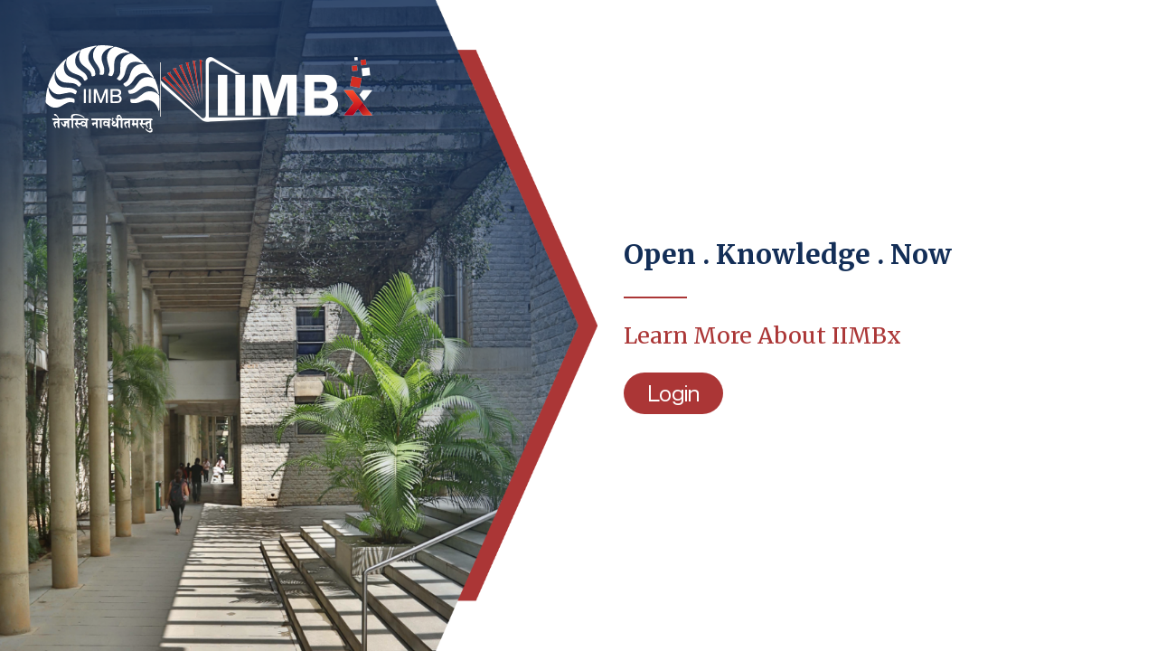

--- FILE ---
content_type: text/html; charset=utf-8
request_url: https://www.iimbx.edu.in/
body_size: 1186
content:







<title>IIMBx</title>
<link rel="shortcut icon" href="/static/iimbx/images/favicon.4331972ea23b.ico">
<link rel="stylesheet" type="text/css" href="/static/iimbx/css/bootstrap.908e930fc001.css">
<link rel="stylesheet" type="text/css" href="/static/iimbx/css/style.2bfd8c817d9f.css">
<link rel="stylesheet" type="text/css" href="/static/iimbx/css/index.192e36b300cd.css">

<div class="main-wrapper">
	<div class="login">
		<div class="left-col">
			<div class="slide-left mobileArrow">
				<div class="left-img" style="background-image: url('/static/iimbx/images/index-image.da130bcbf7d5.png')"></div>
				<div class="logo">
					<a href="/" class="logo-container">
						<img src="/static/iimbx/images/logo2.931b0d5baf48.png" alt="IIMBx Home Page" class="logo2">
						<div class="divider"></div>
						<img src="/static/iimbx/images/white-red-logo.d2b21a853278.png" alt="IIMBx Home Page" class="logo1">
					</a>
				</div>
				<div class="right-arrow animation-start" style="background-image: url('/static/iimbx/images/arrow-right.d65dfa9b7231.png')"></div>

			</div>
		</div>
		<div class="right-col slide-right animation-start">
			<div class="login-form">
				<h2>Open . Knowledge . Now</h2>
				<h3><a href="https://iimbx.iimb.ac.in/" title="Learn More About IIMBx" class="default-link">Learn More About IIMBx
					<img src="" class="arrow-icon" alt="">
				</a></h3>
						<button class="btn"><a href="https://apps.iimbx.edu.in/authn/login">Login</a></button>
			</div>
		</div>
	</div>
</div>

<script src="https://code.jquery.com/jquery-3.7.1.js"></script>
<script src="/static/iimbx/js/app.df9c6b1e3ee6.js"></script>


<!-- The core Firebase JS SDK is always required and must be listed first -->
<script src="https://www.gstatic.com/firebasejs/7.14.2/firebase-app.js"></script>

<!-- TODO: Add SDKs for Firebase products that you want to use
	https://firebase.google.com/docs/web/setup#available-libraries -->
<script src="https://www.gstatic.com/firebasejs/7.14.2/firebase-analytics.js"></script>

<!-- Global site tag (gtag.js) - Google Analytics -->
<script async src="https://www.googletagmanager.com/gtag/js?id=G-P5QNR3KBBG"></script>


<script>
	// Your web app's Firebase configuration
	var firebaseConfig = {
		apiKey: "AIzaSyBW_rboVItoQlMNoP4MrawVEsTza1UKgz4",
		authDomain: "iimbx-24af5.firebaseapp.com",
		databaseURL: "https://iimbx-24af5.firebaseio.com",
		projectId: "iimbx-24af5",
		storageBucket: "iimbx-24af5.appspot.com",
		messagingSenderId: "226135865802",
		appId: "1:226135865802:web:436d66db50c2e63d5ff733",
		measurementId: "G-3Y8PJGCMDL"
	};
	// Initialize Firebase
	firebase.initializeApp(firebaseConfig);
	firebase.analytics();
</script>

<!--Start of Tawk.to Script-->
<script type="text/javascript">
var Tawk_API=Tawk_API||{}, Tawk_LoadStart=new Date();
(function(){
var s1=document.createElement("script"),s0=document.getElementsByTagName("script")[0];
s1.async=true;
s1.src='https://embed.tawk.to/5d2ebe5d9b94cd38bbe7bfc3/default';
s1.charset='UTF-8';
s1.setAttribute('crossorigin','*');
s0.parentNode.insertBefore(s1,s0);
})();
</script>
<!--End of Tawk.to Script-->


--- FILE ---
content_type: text/css
request_url: https://www.iimbx.edu.in/static/iimbx/css/bootstrap.908e930fc001.css
body_size: 76714
content:
h1,h2,h3,h4,h5,h6,.h1,.h2,.h3,.h4,.h5,.h6{font-family:'Merriweather', serif !important;color:#132E57 !important}p{color:#000}div.book-wrapper section.book-sidebar #booknav li a,.wrapper-handouts a:not(.btn),.xmodule_display.xmodule_VideoBlock .video .tc-wrapper .subtitles a,.xmodule_display.xmodule_VideoBlock .video .tc-wrapper .subtitles li span,.xmodule_display.xmodule_HtmlBlock a:link{color:#132E57}.xmodule_display.xmodule_VideoBlock .video.video-fullscreen .tc-wrapper .subtitles a,.xmodule_display.xmodule_VideoBlock .video.video-fullscreen .tc-wrapper .subtitles li span{color:#fff}div.book-wrapper section.book-sidebar #booknav li a:hover,div.book-wrapper section.book-sidebar #booknav li a:focus,.wrapper-handouts a:not(.btn):hover,.wrapper-handouts a:visited:not(.btn):hover,.wrapper-handouts a:not(.btn):focus,.xmodule_display.xmodule_HtmlBlock a:hover,.xmodule_display.xmodule_HtmlBlock a:focus{color:#AB3636}.course-info header.course-profile .intro-inner-wrapper>div.table{padding:0 20px}.course-info header.course-profile .intro-inner-wrapper .intro .main-cta strong,.course-info header.course-profile .intro-inner-wrapper .intro .main-cta strong:active:not(:disabled),.course-info header.course-profile .intro-inner-wrapper .intro .main-cta strong:focus:not(:disabled),.course-info header.course-profile .intro-inner-wrapper .intro .main-cta strong:hover:not(:disabled),.course-info header.course-profile .intro-inner-wrapper .intro .main-cta a.register,.course-info header.course-profile .intro-inner-wrapper .intro .main-cta a.register:active:not(:disabled),.course-info header.course-profile .intro-inner-wrapper .intro .main-cta a.register:focus:not(:disabled),.course-info header.course-profile .intro-inner-wrapper .intro .main-cta a.register:hover:not(:disabled){background:#132E57;color:#fff;border:none;border-radius:70px;font-weight:normal;box-shadow:none;text-shadow:none;padding:9px 16px !important}.course-info header.course-profile .intro-inner-wrapper .intro .main-cta span.register,.course-info header.course-profile .intro-inner-wrapper .intro .main-cta span.add-to-cart{background:#F2F2F2;color:#132E57;border:none;border-radius:70px;font-weight:normal;padding:9px 16px}.course-info header.course-profile .intro-inner-wrapper .intro>.heading-group h1{color:#132E57;font-weight:bold;font-size:40px}.course-info header.course-profile .intro-inner-wrapper .intro>.heading-group span{color:#000;font-weight:normal;font-size:larger}.course-info header.course-profile .intro-inner-wrapper,.course-info header.course-profile .intro-inner-wrapper .media .hero,.course-info .details .inner-wrapper .course-staff .teacher .teacher-image,.course-info .details .entitlement-unenrollment-modal .entitlement-unenrollment-modal-inner-wrapper .course-staff .teacher .teacher-image{border:none}.course-info .details .wrap-instructor-info .instructor-info-action,.course-info section.outside-app .wrap-instructor-info .instructor-info-action,.course-info .view-profile .profile-self .wrapper-profile-field-account-privacy .u-field-account_privacy .wrap-instructor-info .instructor-info-action,.course-info .view-profile .wrapper-profile-sections .wrap-instructor-info .instructor-info-action,.course-info .view-profile .badge-set-display .wrap-instructor-info .instructor-info-action{background:#F2F2F2;color:#AB3636;border:none;border-radius:70px;font-weight:normal;padding:9px 16px;text-decoration:none}.course-info .details .wrap-instructor-info .instructor-info-action:hover,.course-info .details .wrap-instructor-info .instructor-info-action:focus{background:#AB3636;color:#fff}.course-info .details .entitlement-unenrollment-modal .entitlement-unenrollment-modal-inner-wrapper .course-staff .teacher h3,.course-info .details .entitlement-unenrollment-modal .entitlement-unenrollment-modal-inner-wrapper .faq .response h3,.course-info .details .inner-wrapper .course-staff .teacher h3,.course-info .details .inner-wrapper .faq .response h3,.course-info .course-sidebar .important-dates li .important-dates-item-text{font-weight:normal}.course-info .details .inner-wrapper .about h2,.course-info .details .inner-wrapper .prerequisites h2,.course-info .details .inner-wrapper .course-staff h2,.course-info .details .inner-wrapper .faq .responses h2{font-weight:bold}.course-info .details .inner-wrapper .faq .responses h3{font-size:18px}.course-info .details .inner-wrapper .faq .responses p{margin-bottom:0px;margin-top:0px}.course-info .details .inner-wrapper .faq .responses p a:not(.btn),.course-info .details .inner-wrapper .faq .responses p a:visited:not(.btn){color:#132E57}.course-info .course-sidebar .important-dates li .important-dates-item-title{color:#000}.main-cta a{padding:0 !important}.main-cta a .register{font:normal 1.2rem/1.6rem "Open Sans","Helvetica Neue",Helvetica,Arial,sans-serif}.details .studio-view{top:18px;position:relative}.staff_graded_block .row .col ul li .btn-brand:focus,.staff_graded_block .row .col ul li .btn-brand,.problem .action .submit-attempt-container .btn-brand,.openassessment .list--actions .action--submit,.wrapper--staff-area .wrapper--staff-toolbar .ui-staff__button,.openassessment .openassessment_student_info_form .action--submit-username,.instructor-dashboard-wrapper-2 section.idash-section#cohort_management .cohort-management-nav .action-create,.poll-block .poll-block-form-wrapper form input[type="button"],.poll-block .poll-results-wrapper input[type="button"]:disabled,.export-results-button-wrapper button,.export-results-button-wrapper button:focus,.export-results-button-wrapper button:disabled,.freetextresponse .action button,.drag-container .item-bank .option,.xblock--drag-and-drop .zone .item-align-center .option,.discussion-module .btn,.sga-block .upload label,.sga-block a.button{border:none !important;border-radius:70px !important;font-weight:normal !important;background:#132E57 !important;color:#fff !important;text-shadow:none !important;box-shadow:none !important;font-size:14px !important;padding:10px 20px !important}.poll-block .poll-block-form-wrapper form input[type="button"]:hover,.freetextresponse .action button:hover,.problem .action .submit-attempt-container .btn-brand:hover,.openassessment .list--actions .action--submit:hover,.wrapper--staff-area .wrapper--staff-toolbar .ui-staff__button:hover,.openassessment .openassessment_student_info_form .action--submit-username:hover,.discussion-module .btn:not(:focus):hover,.staff_graded_block .row .col ul li .btn-brand:hover,.export-results-button-wrapper button:hover,.instructor-dashboard-wrapper-2 section.idash-section#cohort_management .cohort-management-nav .action-create:hover,.sga-block .upload label:hover,.sga-block a.button:hover{background:#F2F2F2 !important;color:#132E57 !important;text-decoration:none;box-shadow:none !important}.xblock--drag-and-drop .item-bank{border:none}.openassessment .ui-staff__title{color:#fff !important}.discussion-module .btn:active,.discussion-module .btn:focus{background:#132E57 !important;color:#fff !important;border:none}.discussion-module .btn:focus:not(:focus-visible):hover{background:#F2F2F2 !important;color:#132E57 !important}.calc-main .calc{padding:13px 14px 14px;right:10px}#calculator .input-wrapper{display:flex}#calculator_hint{background-color:#f2f2f2;z-index:100}.calc-main #calculator_wrapper form .input-wrapper .help-wrapper{position:relative}.step--response .action--upload:hover{background-color:#132E57 !important}.step--response .action--upload:focus{background-color:#132E57 !important}.step--response .action--upload{border-radius:70px !important}.step--response .delete__uploaded__file{border-radius:70px}.step--response .delete__uploaded__file:hover{background-color:#132E57 !important}.openassessment .is--in-progress.openassessment__steps__step{border-top-color:#132E57 !important}.openassessment .openassessment__steps__step.is--in-progress .step__status__value{background-color:#132E57 !important}.ui-dialog-buttonset button.ui-button-text-only:nth-of-type(1){background-color:#AB3636 !important;color:#fff !important;box-shadow:none !important;border-radius:70px}.ui-dialog-buttonset button.ui-button-text-only:nth-of-type(1):hover{background-color:#132E57 !important;color:#fff !important}.ui-dialog-buttonset button.ui-button-text-only:nth-of-type(2){background-color:#fff !important;border:1px solid #AB3636 !important;color:#AB3636 !important;box-shadow:none !important;border-radius:70px}.ui-dialog-buttonset button.ui-button-text-only:nth-of-type(2):hover{background-color:#AB3636 !important;border:1px solid #AB3636 !important;color:#FFF !important}.problem-action-button-wrapper .show-label{color:#132E57}.problem-action-button-wrapper .hint-button{color:#132E57}.question__title .question__title__copy{color:#132E57}.teams-wrapper .teams-content .card .card-actions .action-view{border-radius:70px !important}.create-team .action-primary{border-radius:70px;background-color:#AB3636}.create-team .action-primary:hover{background-color:#132E57;color:#fff}.create-team .action-cancel{border-radius:70px;background-color:#fff;border:1px solid #AB3636;color:#AB3636}.create-team .action-cancel:hover{background-color:#AB3636 !important;border:1px solid #AB3636 !important;color:#fff !important;background-image:none;text-shadow:none}.add_post_btn_container .btn-link{color:#132E57}.join-team .action-primary{border-radius:70px}.join-team .action-edit-team{border-radius:70px}.leave-team .leave-team-link{color:#132E57}.discussion-module .forum-new-post-form .btn-primary{background-color:#AB3636 !important}.discussion-module .forum-new-post-form .btn-primary:hover{background-color:#132E57 !important;color:#fff !important}.discussion-module .forum-new-post-form .btn-outline-primary{background-color:#fff !important;border:1px solid #AB3636 !important;color:#AB3636 !important}.discussion-module .forum-new-post-form .btn-outline-primary:hover{background-color:#AB3636 !important;border:1px solid #AB3636;color:#fff !important}.discussion-module .edit-post-form .btn-primary{background-color:#AB3636 !important}.discussion-module .edit-post-form .btn-primary:hover{background-color:#132E57 !important;color:#fff !important}.discussion-module .edit-post-form .btn-outline-primary{background-color:#fff !important;border:1px solid #AB3636 !important;color:#AB3636 !important}.discussion-module .edit-post-form .btn-outline-primary:hover{background-color:#AB3636 !important;border:1px solid #AB3636;color:#fff !important}.poll-block .view-results-button-wrapper .view-results-button{border-radius:70px;background-color:#132E57 !important;color:#fff !important;background-image:none !important;text-shadow:none !important;box-shadow:none !important;font-weight:normal;padding:10px 20px !important}.poll-block .view-results-button-wrapper .view-results-button:hover{background-color:#F2F2F2 !important;color:#132E57 !important;box-shadow:none !important;border:none !important}.poll-block .poll-block-form-wrapper form input[type="button"]{padding:6px 20px !important}.poll-block .poll-results-wrapper input[type="button"]:disabled{padding:6px 20px !important}.word_cloud .input_cloud_section button.save{border-radius:70px !important;margin-top:8px;background-color:#132E57 !important;color:#fff !important;background-image:none !important;text-shadow:none !important;box-shadow:none;font-weight:normal}.word_cloud .input_cloud_section button.save:hover{background-color:#F2F2F2 !important;color:#132E57 !important;border:none}.instructor-dashboard-wrapper-2 section.idash-section#discussions_management .form-submit{background-color:#132E57 !important;color:#fff !important;border-radius:70px;background-image:none;text-shadow:none;box-shadow:none;font-weight:normal}.instructor-dashboard-wrapper-2 section.idash-section#discussions_management .form-submit:hover:not(:disabled){background-color:#F2F2F2 !important;color:#132E57 !important;border:1px solid #132E57;background-image:none;text-shadow:none;box-shadow:none}.view-courseware .main-container .inner-wrapper .submit button{background-color:#132E57 !important;border-radius:70px;background-image:none !important;text-shadow:none !important;box-shadow:none !important;color:#fff !important}.view-courseware .main-container .inner-wrapper .submit button:hover{background-color:#F2F2F2 !important;color:#132E57 !important;border:none}.poll-block .poll-block-form-wrapper form button.submit{border:none !important;border-radius:70px !important;font-weight:normal !important;background:#132E57 !important;color:#fff !important;text-shadow:none !important;box-shadow:none !important;font-size:14px !important;padding:10px 20px !important}.xmodule_display.xmodule_HtmlBlock h3,h4,h5,h6{font-family:'Metropolis', sans-serif !important}.xmodule_display.xmodule_HtmlBlock *{font-family:'Metropolis', sans-serif}.xmodule_display.xmodule_HtmlBlock span{font-size:inherit !important;font-family:inherit}@media (max-width: 767px){.xblock--drag-and-drop .drag-container{max-width:100% !important}.xblock--drag-and-drop .target-img-wrapper{width:100% !important;display:block !important}.xblock--drag-and-drop .drag-container .option{padding-inline:5px !important}.xblock--drag-and-drop .popup .popup-content p{color:#fff !important}body.view-in-course .xblock--drag-and-drop .drag-container .option{padding:8px 5px !important;border-radius:4px !important}}@media (max-width: 991px){.course-view .page-header{padding:20px}.course-view .page-content{padding:20px}}@media (max-width: 767px){.calc-main #calculator_wrapper form .input-wrapper{width:100%}.instructor-dashboard-wrapper-2 section.idash-section#send_email .list-fields .field .email-targets-secondary{columns:1;padding-left:0;width:100%}.instructor-dashboard-wrapper-2 section.idash-section#send_email .list-fields .field .email-targets-primary{display:flow-root;margin:0;width:100%;padding:0}}@media (max-width: 480px){.content-wrapper .course-wrapper .xblock img{height:100%;width:100%;object-fit:cover}.content-wrapper .course-wrapper .xblock iframe{width:100%}}@media only screen and (max-width: 767px){.survey-table .survey-option .visible-mobile-only{width:max-content}}div.book-wrapper{max-width:1400px;display:flex;border:none}div.book-wrapper section.book-sidebar{width:25% !important}div.book-wrapper .book{width:75%}div.book-wrapper .book iframe{width:100%}@media (max-width: 767px){.details .studio-view{top:0}.main-cta a strong,.main-cta a .register{width:100%;margin-bottom:10px}.course-info header.course-profile .intro-inner-wrapper .intro>.heading-group{margin-bottom:0}div.book-wrapper{max-width:1400px;display:grid}div.book-wrapper .book,div.book-wrapper section.book-sidebar{width:100% !important}}.bookmarks-empty{border:none}.course-bookmarks .search-results .search-count{font-family:'Merriweather', serif;color:#132E57}.course-bookmarks .bookmarks-results-list .bookmarks-results-list-item::before{border-color:#132E57;color:#132E57}.course-bookmarks .bookmarks-results-list .bookmarks-results-list-item:hover,.bookmarks-results-list-item p{color:#132E57}.course-bookmarks .bookmarks-results-list .list-item-right-section{bottom:0}.page-content{padding:20px 50px}.page-content-container{border:none}.page-header{border:none;padding:20px 80px 20px 80px}.page-content-container .page-header .breadcrumbs .nav-item{font-size:16px;font-weight:500}.page-content-container .page-header .breadcrumbs .nav-item{margin-left:0}.page-content-container .page-header .breadcrumbs .fa-angle-right{margin-right:5px}.enrollment-wrapper table th{font-weight:normal;padding-right:15px}.idash-section .message-warning{border-top:2px solid #132E57;background:#F2F2F2}#enable-certificates-submit,#disable-certificates-submit,#add-exception,button.btn-blue.upload-csv-button,button#generate-exception-certificates,button#invalidate-certificate,.instructor-dashboard-content-2 input[type="button"],.instructor-dashboard-wrapper-2 section.idash-section#membership .member-lists-management .auth-list-container .member-list-widget input[type="button"].add,.instructor-dashboard-wrapper-2 section.idash-section#cohort_management .cohort-management .message .action-create,.instructor-dashboard-wrapper-2 section.idash-section#data_download .block-browser ul li .block-name,.certificates-wrapper .certificate-exception-container .certificate-exception-section .allowlisted-students table button,.proctoring-wrapper span.tip .add,.problem-browser .btn,input[type="submit"],form input[type="submit"]{border:none;border-radius:70px;font-weight:normal;background:#132E57;color:#fff;border:0;text-shadow:none;font-weight:normal;box-shadow:none;font-size:0.8125em}#enable-certificates-submit:hover,#enable-certificates-submit:focus,#disable-certificates-submit:hover,#disable-certificates-submit:focus,#add-exception:hover,#add-exception:focus,button.btn-blue.upload-csv-button:hover,button.btn-blue.upload-csv-button:focus,button#generate-exception-certificates:hover,button#generate-exception-certificates:focus,button#invalidate-certificate:hover,button#invalidate-certificate:focus,.instructor-dashboard-content-2 input[type="button"]:active:not(:disabled),.instructor-dashboard-content-2 input[type="button"]:hover:not(:disabled),.instructor-dashboard-content-2 input[type="button"]:focus:not(:disabled),.instructor-dashboard-wrapper-2 section.idash-section#membership .member-lists-management .auth-list-container .member-list-widget input[type="button"].add:active:not(:disabled),.instructor-dashboard-wrapper-2 section.idash-section#membership .member-lists-management .auth-list-container .member-list-widget input[type="button"].add:hover:not(:disabled),.instructor-dashboard-wrapper-2 section.idash-section#membership .member-lists-management .auth-list-container .member-list-widget input[type="button"].add:focus:not(:disabled),.instructor-dashboard-wrapper-2 section.idash-section#cohort_management .cohort-management .message .action-create:active:not(:disabled),.instructor-dashboard-wrapper-2 section.idash-section#cohort_management .cohort-management .message .action-create:hover:not(:disabled),.instructor-dashboard-wrapper-2 section.idash-section#cohort_management .cohort-management .message .action-create:focus:not(:disabled),.certificates-wrapper .certificate-exception-container .certificate-exception-section .allowlisted-students table button:active:not(:disabled),.certificates-wrapper .certificate-exception-container .certificate-exception-section .allowlisted-students table button:hover:not(:disabled),.certificates-wrapper .certificate-exception-container .certificate-exception-section .allowlisted-students table button:focus:not(:disabled),.proctoring-wrapper span.tip .add:active:not(:disabled),.proctoring-wrapper span.tip .add:hover:not(:disabled),.proctoring-wrapper span.tip .add:focus:not(:disabled),.problem-browser .btn.active,.problem-browser .btn:hover,.problem-browser .btn:focus,input[type="submit"]:active:not(:disabled),input[type="submit"]:hover:not(:disabled),input[type="submit"]:focus:not(:disabled){border:none;border-radius:70px;font-weight:normal;background:#AB3636;color:#FFF;border:0;text-shadow:none;font-weight:normal;box-shadow:none}.instructor-dashboard-content-2{padding:40px 70px}.instructor-dashboard-content-2 .studio-view a:visited:not(.btn){color:#AB3636}.instructor-dashboard-content-2 .studio-view a:not(.btn):hover,.instructor-dashboard-content-2 .studio-view a:visited:not(.btn):hover{background-color:#AB3636;color:#fff;text-decoration:none}.instructor-dashboard-wrapper-2 section.idash-section#student_admin input[type="text"],.ecommerce-wrapper .special-exam-header,.proctoring-wrapper .special-exam-header,select,input[type="text"]{border-radius:70px;background-color:#fff}.instructor-dashboard-wrapper-2 section.idash-section#membership .batch-enrollment textarea,.instructor-dashboard-wrapper-2 section.idash-section#membership .batch-beta-testers textarea{border-radius:8px}input[type="text"]:focus{border-color:#F2F2F2;box-shadow:none}.proctoring-wrapper span.tip{border:none;background:#F2F2F2;color:#000}.instructor-dashboard-wrapper-2 section.idash-section#cohort_management .form-submit{background:#132E57;color:#fff;border:none;box-shadow:none;border-radius:70px;font-weight:normal;padding:0 20px;height:36px;font-size:14px}.instructor-dashboard-wrapper-2 section.idash-section#cohort_management .form-submit:active:not(:disabled),.instructor-dashboard-wrapper-2 section.idash-section#cohort_management .form-submit:focus:not(:disabled),.instructor-dashboard-wrapper-2 section.idash-section#cohort_management .form-submit:hover:not(:disabled){background:#F2F2F2;color:#132E57;box-shadow:none;border:none}.instructor-dashboard-wrapper-2 section.idash-section#cohort_management .form-cancel{background:#AB3636;color:#fff;border:none;border-radius:70px;font-weight:normal;padding:7px 20px 0 20px;height:36px;font-size:14px}.instructor-dashboard-wrapper-2 section.idash-section#cohort_management .form-cancel:focus:not(:disabled),.instructor-dashboard-wrapper-2 section.idash-section#cohort_management .form-cancel:hover:not(:disabled){background:#F2F2F2;color:#AB3636;text-decoration:none}.wrap-instructor-info .instructor-info-action{border-radius:70px;font-weight:normal;padding:9px 16px;text-decoration:none}.instructor-dashboard-wrapper-2{border:none !important}textarea:last-child,form#wiki_revision .CodeMirror:last-child,input[type="text"]:last-child,input[type="email"]:last-child,input[type="password"]:last-child,.instructor-dashboard-wrapper-2 section.idash-section#student_admin input[type="text"],.ecommerce-wrapper .special-exam-header,.proctoring-wrapper .special-exam-header,select,input[type="text"],.instructor-dashboard-wrapper-2 section.idash-section#cohort_management .cohort-management-settings .form-fields .field-text input[type="text"],.instructor-dashboard-wrapper-2 section.idash-section#cohort_management .cohort-management-edit .form-fields .field-text input[type="text"],.instructor-dashboard-wrapper-2 section.idash-section#cohort_management .cohort-management-group-add .form-fields .field-text input[type="text"],.instructor-dashboard-wrapper-2 section.idash-section#cohort_management .file-upload-form .form-fields .field-text input[type="text"],.problem-browser .btn.active,.problem-browser .btn:hover,.problem-browser .btn:focus,.instructor-dashboard-content-2 input[type="button"]:active:not(:disabled),.instructor-dashboard-content-2 input[type="button"]:hover:not(:disabled),.instructor-dashboard-content-2 input[type="button"]:focus:not(:disabled),.instructor-dashboard-wrapper-2 section.idash-section#membership .member-lists-management .auth-list-container .member-list-widget input[type="button"].add:active:not(:disabled),.instructor-dashboard-wrapper-2 section.idash-section#membership .member-lists-management .auth-list-container .member-list-widget input[type="button"].add:hover:not(:disabled),.instructor-dashboard-wrapper-2 section.idash-section#membership .member-lists-management .auth-list-container .member-list-widget input[type="button"].add:focus:not(:disabled),.instructor-dashboard-wrapper-2 section.idash-section#cohort_management .cohort-management .message .action-create:active:not(:disabled),.instructor-dashboard-wrapper-2 section.idash-section#cohort_management .cohort-management .message .action-create:hover:not(:disabled),.instructor-dashboard-wrapper-2 section.idash-section#cohort_management .cohort-management .message .action-create:focus:not(:disabled),.proctoring-wrapper span.tip .add:active:not(:disabled),.proctoring-wrapper span.tip .add:hover:not(:disabled),.proctoring-wrapper span.tip .add:focus:not(:disabled),input[type="submit"]:active:not(:disabled),input[type="submit"]:hover:not(:disabled),input[type="submit"]:focus:not(:disabled),.instructor-dashboard-content-2 .instructor-nav .nav-item .btn-link,.instructor-dashboard-content-2 .data-download-nav .nav-item .btn-link,.instructor-dashboard-content-2 .instructor-nav .nav-item .btn-link.active-section,.instructor-dashboard-content-2 .data-download-nav .nav-item .btn-link.active-section{outline:none}.instructor-dashboard-wrapper-2 section.idash-section#student_admin .location-example{font-style:italic;font-size:0.9em;word-break:break-all}.instructor-dashboard-wrapper-2 section.idash-section#student_admin input[type="text"]{width:651px;max-width:100%}.instructor-dashboard-wrapper-2 section.idash-section#extensions textarea{border-radius:8px;margin-top:4px;height:auto;width:90%}#id_group,#set-extension select,#reset-extension select,#view-granted-extensions select{background:#fff;border:1px solid #c8c8c8;border-radius:0;box-shadow:0 1px 0 0 rgba(255,255,255,0.6),inset 0 0 3px 0 rgba(0,0,0,0.1);box-sizing:border-box;font:normal 1em "Open Sans", "Helvetica Neue", Helvetica, Arial, sans-serif;height:35px;padding:5px 12px;vertical-align:top;-webkit-font-smoothing:antialiased;border-radius:70px}.ui-accordion .ui-accordion-header,.ui-accordion .ui-accordion-content{border:none;background:none;margin-bottom:10px}.modal,.leanModal_box{width:450px;min-height:550px}.wrap-instructor-info .instructor-info-action,.wrap-instructor-info .instructor-info-action a:not(.btn):focus{color:#AB3636 !important;text-decoration:none !important}.wrap-instructor-info .instructor-info-action:hover{background-color:#AB3636;color:#fff !important}.instructor-dashboard-wrapper-2 .customBrowseBtn .file-browse .browse{background-color:#132E57;background-image:none;border:none;box-shadow:none;text-shadow:none;border-radius:30px}.instructor-dashboard-wrapper-2 .customBrowseBtn .file-browse:hover .browse{background-color:#AB3636;background-image:none;box-shadow:none}.instructor-dashboard-wrapper-2 .customBrowseBtn .enhanced-input-file{border-radius:30px}.instructor-dashboard-content-2 #student_admin .action-type-container .gradebook-link,.instructor-dashboard-content-2 #student_admin .action-type-container .enrollment-status-link,.instructor-dashboard-content-2 #student_admin .action-type-container .progress-link,.instructor-dashboard-content-2 #send_email #section-send-email p a:not(.btn),.instructor-dashboard-content-2 #cohort_management .cohort-management-settings-form .input-group-other p a:not(.btn){color:#132E57}.instructor-dashboard-content-2 #student_admin .action-type-container .gradebook-link:hover,.instructor-dashboard-content-2 #student_admin .action-type-container .gradebook-link:visited:not(.btn):hover,.instructor-dashboard-content-2 #student_admin .action-type-container .gradebook-link:not(.btn):focus,.instructor-dashboard-content-2 #student_admin .action-type-container .enrollment-status-link:hover,.instructor-dashboard-content-2 #student_admin .action-type-container .enrollment-status-link:visited:not(.btn):hover,.instructor-dashboard-content-2 #student_admin .action-type-container .progress-link:hover,.instructor-dashboard-content-2 #student_admin .action-type-container .progress-link:visited:not(.btn):hover,.instructor-dashboard-content-2 #send_email #section-send-email p a:not(.btn):hover,.instructor-dashboard-content-2 #send_email #section-send-email p a:not(.btn):focus,.instructor-dashboard-content-2 #cohort_management .cohort-management-settings-form .input-group-other p a:not(.btn):hover,.instructor-dashboard-content-2 #cohort_management .cohort-management-settings-form .input-group-other p a:not(.btn):focus{color:#AB3636}.email-editor{border:0}.row>*{padding-left:0 !important;padding-right:0 !important;margin-left:12px}@media (max-width: 1066px){.instructor-dashboard-content-2 .instructor-nav{overflow-x:scroll;overflow-y:hidden;white-space:nowrap;flex-wrap:nowrap !important;clear:both}.send-email .list-fields li label{width:100%}}@media (max-width: 991px){.instructor-dashboard-content-2{padding:20px 10px}}@media (max-width: 650px){.instructor-dashboard-content-2 .wrap-instructor-info{width:100%;clear:both;display:inline-flex;margin-bottom:10px}.instructor-dashboard-content-2 .wrap-instructor-info .instructor-info-action{margin-left:0}.instructor-dashboard-content-2 section.idash-section #section-send-email .list-fields input[type="text"]{width:100%;max-width:100%;font-size:0.9em}}#main .static_tab_wrapper{border:none;padding:32px 70px}.content-wrapper{margin-top:10px !important}.content-wrapper .course-tabs .navbar-nav{padding-left:80px;padding-right:80px;padding-top:0;padding-bottom:18px}.content-wrapper .course-tabs .navbar-nav .nav-item .navbar-link{display:block;font-size:16px}@media (max-width: 991px){#main .static_tab_wrapper{padding:20px 10px}.content-wrapper .course-tabs .navbar-nav{padding-left:20px;padding-right:20px}}.wiki-wrapper{border:none !important;padding:0 70px !important}.wiki .breadcrumbs-header .pull-left a:not(.btn){color:#132E57}.wiki-wrapper section.wiki .breadcrumbs-header{background-color:#F2F2F2}.wiki-wrapper section.wiki .breadcrumb li::after{line-height:25px;font-size:30px;color:#132E57 !important}.wiki-wrapper section.wiki .nav-tabs li.active a{color:#132E57;font-weight:bold;background-color:#F2F2F2;border-color:#132E57;border-left:4px solid}.wiki-wrapper section.wiki .nav-tabs a{color:#132E57}.wiki-wrapper section.wiki .nav-tabs a:hover,.wiki-wrapper section.wiki .nav-tabs a:focus{color:#AB3636}.wiki-wrapper section.wiki .article-functions .see-children a{border-left:1px solid #132E57}.wiki-wrapper section.wiki .article-functions .see-children a:hover,.wiki-wrapper section.wiki .article-functions .see-children a:focus{color:#132E57}.main-article .page-header{padding:50px 0}.wiki-wrapper section.wiki .CodeMirror{background:#F2F2F2;box-shadow:none}.wiki-wrapper section.wiki .CodeMirror-scroll{font-family:"Neue Montreal";font-size:16px}.wiki #alert_stat_bar{margin-top:5px}.wiki .paragon__alert-warning{color:#F2F2F2;background-color:#132E57;border-color:#132E57}.wiki #alert_stat_bar .paragon__close span{color:#fff}.wiki #alert_stat_bar .paragon__btn{background-color:#AB3636 !important;background-image:none;opacity:1;box-shadow:none;font-size:1.4rem}#main #wiki-content .add-article-btn,.wiki-wrapper section.wiki .btn.btn-primary,.wiki-wrapper section.wiki .btn.btn-brand,.wiki-wrapper section.wiki .btn{border-radius:70px;font-weight:normal;background:#132E57;color:#fff;text-shadow:none;font-weight:normal;box-shadow:none;font-size:0.8125em}#main #wiki-content .add-article-btn:hover{background-color:#AB3636;color:#fff}.wiki-wrapper section.wiki .btn.btn-primary:hover:not(:disabled),.wiki-wrapper section.wiki .btn.btn-brand:hover:not(:disabled),.wiki-wrapper section.wiki .btn:hover:not(:disabled){background-color:#AB3636;color:#fff;background-image:none;box-shadow:none}.wiki-wrapper section.wiki .btn.btn-danger{border-radius:70px;font-weight:normal;background:#AB3636;color:#fff;text-shadow:none;font-weight:normal;box-shadow:none;font-size:0.8125em;border:1px solid #AB3636}.wiki-wrapper section.wiki .btn.btn-danger:hover:not(:disabled){background:#fff;color:#AB3636;box-shadow:none}@media (max-width: 991px){.wiki-wrapper{padding:0 10px !important}}.container .wrapper-student-notes{border:none}.notes_custom_main_container{max-width:100% !important}.notes_custom_main_container .student-notes{padding:32px 70px !important}.view-student-notes .title-search-container .wrapper-title .page-title{font-weight:600}.edx-notes-wrapper .annotator-wrapper .annotator-editor.annotator-outer button.annotator-save{border-radius:70px;font-weight:normal;background:#132E57;color:#fff;text-shadow:none;font-weight:normal;box-shadow:none;font-size:0.8125em}.view-student-notes .title-search-container .search-notes-submit{background:#132E57;color:#fff;text-shadow:none;font-weight:normal;box-shadow:none;font-size:0.8125em;border-radius:0 8px 8px 0}.edx-notes-wrapper .annotator-wrapper .annotator-editor.annotator-outer button.annotator-save:active,.edx-notes-wrapper .annotator-wrapper .annotator-editor.annotator-outer button.annotator-save:hover,.edx-notes-wrapper .annotator-wrapper .annotator-editor.annotator-outer button.annotator-save:focus{background-color:#F2F2F2;color:#132E57;border:1px solid #132E57}.view-student-notes .title-search-container .search-notes-submit:hover,.view-student-notes .title-search-container .search-notes-submit:focus,.view-student-notes .title-search-container .search-notes-submit:active{background-color:#fff;color:#132E57;border:1px solid #F2F2F2}.edx-notes-wrapper .annotator-wrapper .annotator-editor.annotator-outer button.annotator-cancel{border-radius:70px;font-weight:normal;background:#AB3636 !important;color:#fff;text-shadow:none;font-weight:normal;box-shadow:none;font-size:0.8125em;margin-left:5px}.edx-notes-wrapper .annotator-wrapper .annotator-editor.annotator-outer button.annotator-cancel:hover{background:#F2F2F2 !important;color:#ab3636;border:1px solid #ab3636}.annotator-editor.annotator-invert-y .annotator-widget .annotator-listing{background:#fff;border-radius:0 0 8px 8px}.annotator-editor.annotator-invert-y .annotator-widget .annotator-listing .annotator-item textarea:focus{box-shadow:none}.view-student-notes .wrapper-tabs .tab-panel{border-top:4px solid #F2F2F2}.view-student-notes .wrapper-tabs .tab-list .tab.is-active .tab-label{border-bottom-color:#132E57;color:#132E57}.edx-notes-wrapper .annotator-adder button::after,.edx-notes-wrapper .annotator-adder button:hover::after,.edx-notes-wrapper .annotator-adder button:focus::after,.edx-notes-wrapper .annotator-viewer .annotator-controls .annotator-edit::before,.edx-notes-wrapper .annotator-viewer .annotator-controls .annotator-edit:hover::before,.edx-notes-wrapper .annotator-viewer .annotator-controls .annotator-edit:focus::before,.edx-notes-wrapper .annotator-viewer .annotator-controls .annotator-delete::before,.edx-notes-wrapper .annotator-viewer .annotator-controls .annotator-delete:hover::before,.edx-notes-wrapper .annotator-viewer .annotator-controls .annotator-delete:focus::before,.edx-notes-wrapper .annotator-viewer .annotator-controls .annotator-close::before,.edx-notes-wrapper .annotator-viewer .annotator-controls .annotator-close:hover::before,.edx-notes-wrapper .annotator-viewer .annotator-controls .annotator-close:focus::before,.view-student-notes .note-group .note .reference .wrapper-reference-content a.reference-meta,.view-student-notes .wrapper-tabs .pagination-full .previous span,.view-student-notes .wrapper-tabs .pagination-full .next span{color:#132E57}.edx-notes-wrapper .annotator-viewer .annotator-controls .annotator-edit:focus,.edx-notes-wrapper .annotator-viewer .annotator-controls .annotator-edit:active,.edx-notes-wrapper .annotator-viewer .annotator-controls .annotator-delete:focus,.edx-notes-wrapper .annotator-viewer .annotator-controls .annotator-delete:active,.edx-notes-wrapper .annotator-viewer .annotator-controls .annotator-edit:focus,.edx-notes-wrapper .annotator-viewer .annotator-controls .annotator-edit:active{box-shadow:none}.edx-notes-wrapper .annotator-widget,.view-student-notes .note-group .note .wrapper-note-excerpts{border:1px solid #F2F2F2 !important;border-radius:8px}.edx-notes-wrapper .annotator-editor .annotator-controls,.view-student-notes .note-group .note .wrapper-note-excerpts .note-excerpt,.view-student-notes .note-group .note:hover .note-excerpt,.view-student-notes .note-group .note:focus .note-excerpt{background:#F2F2F2 !important;border-radius:8px 8px 0 0 !important}.view-student-notes .note-group .note .wrapper-note-excerpts .note-comments{border-top:4px solid #132E57}.view-student-notes .note-group .note .wrapper-note-excerpts .note-excerpt .note-excerpt-p{font-family:'Merriweather', serif}.view-student-notes .note-group .note .reference .wrapper-reference-content p{margin-bottom:0}.view-student-notes .title-search-container .search-notes-input{border-radius:8px 0 0 8px;border:1px solid rgba(0,0,0,0.1)}.view-student-notes .title-search-container .search-notes-input:focus-visible{outline-color:#fff}.view-student-notes .wrapper-tabs .pagination-full .previous .nav-link:active,.view-student-notes .wrapper-tabs .pagination-full .previous .nav-link:hover,.view-student-notes .wrapper-tabs .pagination-full .previous .nav-link:focus,.view-student-notes .wrapper-tabs .pagination-full .next .nav-link:active,.view-student-notes .wrapper-tabs .pagination-full .next .nav-link:hover,.view-student-notes .wrapper-tabs .pagination-full .next .nav-link:focus{transition:none;background-color:#132E57;border-radius:8px;box-shadow:none}.view-student-notes .wrapper-tabs .pagination-full .previous .nav-link:active span,.view-student-notes .wrapper-tabs .pagination-full .previous .nav-link:hover span,.view-student-notes .wrapper-tabs .pagination-full .previous .nav-link:focus span,.view-student-notes .wrapper-tabs .pagination-full .next .nav-link:active span,.view-student-notes .wrapper-tabs .pagination-full .next .nav-link:hover span,.view-student-notes .wrapper-tabs .pagination-full .next .nav-link:focus span{color:#fff}.view-student-notes .wrapper-tabs .pagination-full .page .current-page,.view-student-notes .wrapper-tabs .pagination-full .page .total-pages,.view-student-notes .wrapper-tabs .tab-list .tab .tab-label,.view-student-notes .note-group .note .reference .wrapper-reference-content a.reference-meta:hover,.view-student-notes .note-group .note .reference .wrapper-reference-content a.reference-meta:focus,.view-student-notes .wrapper-tabs .tab-list .tab .action-close,.view-student-notes .wrapper-tabs .tab-list .tab .action-close:hover,.view-student-notes .wrapper-tabs .tab-list .tab .action-close:focus,.view-student-notes .placeholder a{color:#132E57 !important}.view-student-notes .placeholder{background:#fff;border-top:5px solid #F2F2F2}.view-student-notes .wrapper-tabs .tab-panel{border-top:none !important}.view-student-notes .wrapper-tabs .tab-list .tab.is-active .action-close{background:#fff;border-width:0 0 4px 0;border-bottom-color:#132E57}.view-student-notes .wrapper-tabs .tab-list .tab .action-close:hover,.view-student-notes .wrapper-tabs .tab-list .tab .action-close:focus{box-shadow:none}@media (max-width: 1200px){.view-student-notes .note-group .note .reference .reference-updated-date{font-size:12px}}@media (max-width: 991px){.notes_custom_main_container .student-notes{padding:20px 10px !important}.view-student-notes .note-group .note .reference .wrapper-reference-content{padding:0 0 0 20px}.view-student-notes .note-group .note .reference .reference-updated-date{font-size:10px}.wrapper-notes-search #search-notes-form{display:flex}.pagination.pagination-full{width:100% !important;max-width:260px}.course-material .nav{flex-wrap:nowrap !important}}@media (max-width: 767px){.view-student-notes .note-group .note .wrapper-note-excerpts{width:100% !important}.view-student-notes .note-group .note .reference{width:100% !important}.view-student-notes .note-group .note .reference .wrapper-reference-content{padding:10px 0 0 0}.view-student-notes .title-search-container .wrapper-title{width:100%}.view-student-notes .title-search-container .wrapper-notes-search{float:left;width:auto;padding-top:10px}.view-student-notes .title-search-container .search-notes-input{position:static}}.container .teams-wrapper{border:none}.teams-wrapper .teams-content{padding:0 50px}.teams-wrapper .teams-content .page-header{border-bottom:none}.teams-wrapper .teams-content .page-content-nav .nav-item.is-active,.teams-wrapper .teams-content .page-content-nav .nav-item:hover,.teams-wrapper .teams-content .page-content-nav .nav-item:focus{border-bottom:4px solid #132E57;color:#132E57}.teams-wrapper .teams-content .card .wrapper-card-meta{background-color:#F2F2F2}.teams-wrapper .teams-content .card:hover,.teams-wrapper .teams-content .card:active,.teams-wrapper .teams-content .card:focus,.teams-wrapper .teams-content .card:focus-within{box-shadow:none}.teams-wrapper .teams-content .card .card-actions .action-view{border:1px solid #132E57;color:#132E57}.teams-wrapper .teams-content .card .card-actions .action-view:hover,.teams-wrapper .teams-content .card .card-actions .action-view:focus{border:1px solid #132E57;color:#fff}.teams-wrapper .teams-content .card .card-actions .action-view:hover,.teams-wrapper .teams-content .card .card-actions .action-view:focus{background-color:#132E57}.teams-wrapper .teams-content .breadcrumbs .nav-item{font-family:'Merriweather', serif;font-size:18px;font-weight:500;color:#132E57;margin-left:0;margin-bottom:10px}.teams-wrapper .teams-content .breadcrumbs .icon{margin-right:15px}.teams-wrapper .teams-content .page-header-search .search-field{border-radius:8px 0 0 8px;border:1px solid rgba(0,0,0,0.1);padding:10px 15px}.teams-wrapper .teams-content .page-header-search input[type="text"]{height:41px;box-shadow:none}.teams-wrapper .teams-content .page-header-search .action-search{background:#132E57;color:#fff;padding:8px 20px 9px 20px;border-radius:0 8px 8px 0}.teams-wrapper .teams-content .teams-paging-header .listing-tools{margin:2px 0}.teams-wrapper .teams-content .teams-paging-header #paging-header-select{padding:8px}.teams-wrapper .teams-content .team-actions{margin:20px 0;box-shadow:none}.teams-wrapper .teams-content .team-actions p a:not(.btn),.teams-wrapper .teams-content .team-actions p a:visited:not(.btn),.teams-wrapper .teams-content .team-actions p a:not(.btn):hover,.teams-wrapper .teams-content .team-actions p a:not(.btn):focus,.teams-wrapper .teams-content .team-actions p a:visited:not(.btn):hover,.teams-wrapper .teams-content .team-actions p a:visited:not(.btn):focus{color:#132E57}.page-header-secondary .search-form{display:flex}@media (max-width: 1266px){.view-teams .page-header.has-secondary .page-header-main{width:50%}.view-teams .page-header.has-secondary .page-header-secondary{width:48%}}@media (max-width: 991px){.teams-wrapper .teams-content{padding:0}}@media (max-width: 767px){.view-teams .page-header.has-secondary .page-header-main{width:100%}.view-teams .page-header.has-secondary .page-header-secondary{width:100%;padding-top:10px;text-align:left}}@media (max-width: 767px){.view-teams .card{width:100%}}.faq_content{margin:0 10px}.faq_content strong{font-family:'Merriweather', serif;color:#132E57;font-weight:600;font-size:20px}.faq_content label{font-family:'Merriweather', serif;color:#132E57;font-weight:600;font-style:normal;font-size:16px;margin-top:10px}.faq_content .faq_title{margin-top:15px}.faq_content p{text-align:justify}.wrapper-register-choose .register-choose .page-header{padding:20px 30px 20px 30px}.wrapper-register-choose .register-choose .form-register-choose{margin:40px 30px}.wrapper-register-choose .register-choose .form-register-choose p,.wrapper-register-choose .register-choose .form-register-choose li{font-family:'Neue Montreal';font-weight:400}.verification-process.step-select-track .register-choice-certificate .deco-ribbon{background:transparent url("/static/images/verified-ribbon.2a7eb60ed330.png") no-repeat 0 0}.wrapper-register-choose .register-choose .form-register-choose .action-select input{border-radius:8px}.verification-process.step-select-track .register-choice-certificate .action-select input:active,.verification-process.step-select-track .register-choice-certificate .action-select input:hover,.verification-process.step-select-track .register-choice-certificate .action-select input:focus{background:#006700}.verification-process.step-select-track .register-choice-audit{border-color:#132E57}.verification-process.step-select-track .register-choice-audit .action-select input,.verification-process.step-select-track .register-choice-audit .action-select input:active,.verification-process.step-select-track .register-choice-audit .action-select input:hover,.verification-process.step-select-track .register-choice-audit .action-select input:focus{background:#132E57}:root{--bs-blue:#3f80ea;--bs-indigo:#6610f2;--bs-purple:#6f42c1;--bs-pink:#e83e8c;--bs-red:#d9534f;--bs-orange:#fd7e14;--bs-yellow:#e5a54b;--bs-green:#4bbf73;--bs-teal:#20c997;--bs-cyan:#1f9bcf;--bs-white:#fff;--bs-gray:#6c757d;--bs-gray-dark:#020202;--bs-gray-100:#f4f7f9;--bs-gray-200:#e2e8ee;--bs-gray-300:#dee6ed;--bs-gray-400:#ced4da;--bs-gray-500:#adb5bd;--bs-gray-600:#6c757d;--bs-gray-700:#495057;--bs-gray-800:#020202;--bs-gray-900:#212529;--bs-primary:#3f80ea;--bs-secondary:#495057;--bs-success:#4bbf73;--bs-info:#1f9bcf;--bs-warning:#e5a54b;--bs-danger:#d9534f;--bs-light:#eff2f6;--bs-dark:#293042;--bs-primary-rgb:#AB3636;--bs-secondary-rgb:73, 80, 87;--bs-success-rgb:75, 191, 115;--bs-info-rgb:31, 155, 207;--bs-warning-rgb:229, 165, 75;--bs-danger-rgb:217, 83, 79;--bs-light-rgb:238.86087, 242.2, 245.53913;--bs-dark-rgb:41, 48, 66;--bs-white-rgb:255, 255, 255;--bs-black-rgb:0, 0, 0;--bs-body-color-rgb:108, 117, 125;--bs-body-bg-rgb:247, 249, 252;--bs-font-sans-serif:"Poppins", -apple-system, BlinkMacSystemFont, "Segoe UI", "Helvetica Neue", Arial, sans-serif;--bs-font-monospace:SFMono-Regular, Menlo, Monaco, Consolas, "Liberation Mono", "Courier New", monospace;--bs-gradient:linear-gradient(180deg, rgba(255,255,255,0.15), rgba(255,255,255,0));--bs-body-font-family:var(--bs-font-sans-serif);--bs-body-font-size:0.825rem;--bs-body-font-weight:400;--bs-body-line-height:1.625;--bs-body-color:#6c757d;--bs-body-bg:#f7f9fc}*,:after,:before{box-sizing:border-box}@media (prefers-reduced-motion: no-preference){:root{scroll-behavior:smooth}}body{-webkit-text-size-adjust:100%;-webkit-tap-highlight-color:transparent;background-color:var(--bs-body-bg);color:var(--bs-body-color);font-family:var(--bs-body-font-family);font-size:var(--bs-body-font-size);font-weight:var(--bs-body-font-weight);line-height:var(--bs-body-line-height);margin:0;text-align:var(--bs-body-text-align)}hr{background-color:currentColor;border:0;color:inherit;margin:1rem 0;opacity:0.25}hr:not([size]){height:1px}.h1,.h2,.h3,.h4,.h5,.h6,h1,h2,h3,h4,h5,h6{color:#495057;font-weight:500;line-height:1.2;margin-bottom:0.5rem;margin-top:0}.h1,h1{font-size:1.65rem}.h2,h2{font-size:1.44375rem}.h3,h3{font-size:1.2375rem}.h4,h4{font-size:1.03125rem}.h5,.h6,h5,h6{font-size:0.825rem}p{margin-bottom:1rem;margin-top:0}abbr[data-bs-original-title],abbr[title]{cursor:help;-webkit-text-decoration:underline dotted;text-decoration:underline dotted;-webkit-text-decoration-skip-ink:none;text-decoration-skip-ink:none}address{font-style:normal;line-height:inherit;margin-bottom:1rem}ol,ul{padding-left:2rem}dl,ol,ul{margin-bottom:1rem;margin-top:0}ol ol,ol ul,ul ol,ul ul{margin-bottom:0}dt{font-weight:500}dd{margin-bottom:0.5rem;margin-left:0}blockquote{margin:0 0 1rem}b,strong{font-weight:bolder}.small,small{font-size:80%}.mark,mark{background-color:#fcf8e3;padding:0.2em}sub,sup{font-size:0.75em;line-height:0;position:relative;vertical-align:baseline}sub{bottom:-0.25em}sup{top:-0.5em}a{color:#3f80ea;text-decoration:none}a:hover{color:#3266bb;text-decoration:underline}a:not([href]):not([class]),a:not([href]):not([class]):hover{color:inherit;text-decoration:none}code,kbd,pre,samp{direction:ltr;font-family:var(--bs-font-monospace);font-size:1em;unicode-bidi:bidi-override}pre{display:block;font-size:80%;margin-bottom:1rem;margin-top:0;overflow:auto}pre code{color:inherit;font-size:inherit;word-break:normal}code{word-wrap:break-word;color:#e83e8c;font-size:80%}a>code{color:inherit}kbd{background-color:#212529;border-radius:0.1rem;color:#fff;font-size:80%;padding:0.2rem 0.4rem}kbd kbd{font-size:1em;font-weight:500;padding:0}figure{margin:0 0 1rem}img,svg{vertical-align:middle}table{border-collapse:collapse;caption-side:bottom}caption{color:#737d85;padding-bottom:0.75rem;padding-top:0.75rem;text-align:left}th{text-align:inherit;text-align:-webkit-match-parent}tbody,td,tfoot,th,thead,tr{border:0 solid;border-color:inherit}label{display:inline-block}button{border-radius:0}button:focus:not(:focus-visible){outline:0}button,input,optgroup,select,textarea{font-family:inherit;font-size:inherit;line-height:inherit;margin:0}button,select{text-transform:none}[role="button"]{cursor:pointer}select{word-wrap:normal}select:disabled{opacity:1}[list]::-webkit-calendar-picker-indicator{display:none}[type="button"],[type="reset"],[type="submit"],button{-webkit-appearance:button}[type="button"]:not(:disabled),[type="reset"]:not(:disabled),[type="submit"]:not(:disabled),button:not(:disabled){cursor:pointer}::-moz-focus-inner{border-style:none;padding:0}textarea{resize:vertical}fieldset{border:0;margin:0;min-width:0;padding:0}legend{float:left;font-size:1.5rem;line-height:inherit;margin-bottom:0.5rem;padding:0;width:100%}legend+*{clear:left}::-webkit-datetime-edit-day-field,::-webkit-datetime-edit-fields-wrapper,::-webkit-datetime-edit-hour-field,::-webkit-datetime-edit-minute,::-webkit-datetime-edit-month-field,::-webkit-datetime-edit-text,::-webkit-datetime-edit-year-field{padding:0}::-webkit-inner-spin-button{height:auto}[type="search"]{-webkit-appearance:textfield;outline-offset:-2px}::-webkit-search-decoration{-webkit-appearance:none}::-webkit-color-swatch-wrapper{padding:0}::file-selector-button{font:inherit}::-webkit-file-upload-button{-webkit-appearance:button;font:inherit}output{display:inline-block}iframe{border:0}summary{cursor:pointer;display:list-item}progress{vertical-align:baseline}[hidden]{display:none !important}.lead{font-size:1.03125rem;font-weight:300}.display-1{font-size:5rem}.display-1,.display-2{font-weight:300;line-height:1.2}.display-2{font-size:4.5rem}.display-3{font-size:4rem}.display-3,.display-4{font-weight:300;line-height:1.2}.display-4{font-size:3.5rem}.display-5{font-size:3rem}.display-5,.display-6{font-weight:300;line-height:1.2}.display-6{font-size:2.5rem}.list-inline,.list-unstyled{list-style:none;padding-left:0}.list-inline-item{display:inline-block}.list-inline-item:not(:last-child){margin-right:0.5rem}.initialism{font-size:80%;text-transform:uppercase}.blockquote{font-size:1.03125rem;margin-bottom:1rem}.blockquote>:last-child{margin-bottom:0}.blockquote-footer{color:#6c757d;font-size:80%;margin-bottom:1rem;margin-top:-1rem}.blockquote-footer:before{content:"\2014\00A0"}.img-fluid,.img-thumbnail{height:auto;max-width:100%}.img-thumbnail{background-color:#f7f9fc;border:1px solid #dee6ed;border-radius:0.2rem;padding:0.25rem}.figure{display:inline-block}.figure-img{line-height:1;margin-bottom:0.5rem}.figure-caption{color:#6c757d;font-size:80%}.container,.container-fluid,.container-lg,.container-md,.container-sm,.container-xl{margin-left:auto;margin-right:auto;padding-left:var(--bs-gutter-x, 0.75rem);padding-right:var(--bs-gutter-x, 0.75rem);width:100%}@media (min-width: 576px){.container,.container-sm{max-width:540px}}@media (min-width: 768px){.container,.container-md,.container-sm{max-width:720px}}@media (min-width: 992px){.container,.container-lg,.container-md,.container-sm{max-width:960px}}@media (min-width: 1200px){.container,.container-lg,.container-md,.container-sm,.container-xl{max-width:1200px}}.row{--bs-gutter-x:24px;--bs-gutter-y:0;display:flex;flex-wrap:wrap;margin-left:calc(var(--bs-gutter-x) * -0.5);margin-right:calc(var(--bs-gutter-x) * -0.5);margin-top:calc(var(--bs-gutter-y) * -1)}.row>*{flex-shrink:0;margin-top:var(--bs-gutter-y);max-width:100%;padding-left:calc(var(--bs-gutter-x) * 0.5);padding-right:calc(var(--bs-gutter-x) * 0.5);width:100%}.col{flex:1 0 0%}.row-cols-auto>*{flex:0 0 auto;width:auto}.row-cols-1>*{flex:0 0 auto;width:100%}.row-cols-2>*{flex:0 0 auto;width:50%}.row-cols-3>*{flex:0 0 auto;width:33.33333%}.row-cols-4>*{flex:0 0 auto;width:25%}.row-cols-5>*{flex:0 0 auto;width:20%}.row-cols-6>*{flex:0 0 auto;width:16.66667%}.col-auto{flex:0 0 auto;width:auto}.col-1{flex:0 0 auto;width:8.33333%}.col-2{flex:0 0 auto;width:16.66667%}.col-3{flex:0 0 auto;width:25%}.col-4{flex:0 0 auto;width:33.33333%}.col-5{flex:0 0 auto;width:41.66667%}.col-6{flex:0 0 auto;width:50%}.col-7{flex:0 0 auto;width:58.33333%}.col-8{flex:0 0 auto;width:66.66667%}.col-9{flex:0 0 auto;width:75%}.col-10{flex:0 0 auto;width:83.33333%}.col-11{flex:0 0 auto;width:91.66667%}.col-12{flex:0 0 auto;width:100%}.offset-1{margin-left:8.33333%}.offset-2{margin-left:16.66667%}.offset-3{margin-left:25%}.offset-4{margin-left:33.33333%}.offset-5{margin-left:41.66667%}.offset-6{margin-left:50%}.offset-7{margin-left:58.33333%}.offset-8{margin-left:66.66667%}.offset-9{margin-left:75%}.offset-10{margin-left:83.33333%}.offset-11{margin-left:91.66667%}.g-0,.gx-0{--bs-gutter-x:0}.g-0,.gy-0{--bs-gutter-y:0}.g-1,.gx-1{--bs-gutter-x:0.25rem}.g-1,.gy-1{--bs-gutter-y:0.25rem}.g-2,.gx-2{--bs-gutter-x:0.5rem}.g-2,.gy-2{--bs-gutter-y:0.5rem}.g-3,.gx-3{--bs-gutter-x:1rem}.g-3,.gy-3{--bs-gutter-y:1rem}.g-4,.gx-4{--bs-gutter-x:1.5rem}.g-4,.gy-4{--bs-gutter-y:1.5rem}.g-5,.gx-5{--bs-gutter-x:3rem}.g-5,.gy-5{--bs-gutter-y:3rem}.g-6,.gx-6{--bs-gutter-x:4.5rem}.g-6,.gy-6{--bs-gutter-y:4.5rem}.g-7,.gx-7{--bs-gutter-x:6rem}.g-7,.gy-7{--bs-gutter-y:6rem}@media (min-width: 576px){.col-sm{flex:1 0 0%}.row-cols-sm-auto>*{flex:0 0 auto;width:auto}.row-cols-sm-1>*{flex:0 0 auto;width:100%}.row-cols-sm-2>*{flex:0 0 auto;width:50%}.row-cols-sm-3>*{flex:0 0 auto;width:33.33333%}.row-cols-sm-4>*{flex:0 0 auto;width:25%}.row-cols-sm-5>*{flex:0 0 auto;width:20%}.row-cols-sm-6>*{flex:0 0 auto;width:16.66667%}.col-sm-auto{flex:0 0 auto;width:auto}.col-sm-1{flex:0 0 auto;width:8.33333%}.col-sm-2{flex:0 0 auto;width:16.66667%}.col-sm-3{flex:0 0 auto;width:25%}.col-sm-4{flex:0 0 auto;width:33.33333%}.col-sm-5{flex:0 0 auto;width:41.66667%}.col-sm-6{flex:0 0 auto;width:50%}.col-sm-7{flex:0 0 auto;width:58.33333%}.col-sm-8{flex:0 0 auto;width:66.66667%}.col-sm-9{flex:0 0 auto;width:75%}.col-sm-10{flex:0 0 auto;width:83.33333%}.col-sm-11{flex:0 0 auto;width:91.66667%}.col-sm-12{flex:0 0 auto;width:100%}.offset-sm-0{margin-left:0}.offset-sm-1{margin-left:8.33333%}.offset-sm-2{margin-left:16.66667%}.offset-sm-3{margin-left:25%}.offset-sm-4{margin-left:33.33333%}.offset-sm-5{margin-left:41.66667%}.offset-sm-6{margin-left:50%}.offset-sm-7{margin-left:58.33333%}.offset-sm-8{margin-left:66.66667%}.offset-sm-9{margin-left:75%}.offset-sm-10{margin-left:83.33333%}.offset-sm-11{margin-left:91.66667%}.g-sm-0,.gx-sm-0{--bs-gutter-x:0}.g-sm-0,.gy-sm-0{--bs-gutter-y:0}.g-sm-1,.gx-sm-1{--bs-gutter-x:0.25rem}.g-sm-1,.gy-sm-1{--bs-gutter-y:0.25rem}.g-sm-2,.gx-sm-2{--bs-gutter-x:0.5rem}.g-sm-2,.gy-sm-2{--bs-gutter-y:0.5rem}.g-sm-3,.gx-sm-3{--bs-gutter-x:1rem}.g-sm-3,.gy-sm-3{--bs-gutter-y:1rem}.g-sm-4,.gx-sm-4{--bs-gutter-x:1.5rem}.g-sm-4,.gy-sm-4{--bs-gutter-y:1.5rem}.g-sm-5,.gx-sm-5{--bs-gutter-x:3rem}.g-sm-5,.gy-sm-5{--bs-gutter-y:3rem}.g-sm-6,.gx-sm-6{--bs-gutter-x:4.5rem}.g-sm-6,.gy-sm-6{--bs-gutter-y:4.5rem}.g-sm-7,.gx-sm-7{--bs-gutter-x:6rem}.g-sm-7,.gy-sm-7{--bs-gutter-y:6rem}}@media (min-width: 768px){.col-md{flex:1 0 0%}.row-cols-md-auto>*{flex:0 0 auto;width:auto}.row-cols-md-1>*{flex:0 0 auto;width:100%}.row-cols-md-2>*{flex:0 0 auto;width:50%}.row-cols-md-3>*{flex:0 0 auto;width:33.33333%}.row-cols-md-4>*{flex:0 0 auto;width:25%}.row-cols-md-5>*{flex:0 0 auto;width:20%}.row-cols-md-6>*{flex:0 0 auto;width:16.66667%}.col-md-auto{flex:0 0 auto;width:auto}.col-md-1{flex:0 0 auto;width:8.33333%}.col-md-2{flex:0 0 auto;width:16.66667%}.col-md-3{flex:0 0 auto;width:25%}.col-md-4{flex:0 0 auto;width:33.33333%}.col-md-5{flex:0 0 auto;width:41.66667%}.col-md-6{flex:0 0 auto;width:50%}.col-md-7{flex:0 0 auto;width:58.33333%}.col-md-8{flex:0 0 auto;width:66.66667%}.col-md-9{flex:0 0 auto;width:75%}.col-md-10{flex:0 0 auto;width:83.33333%}.col-md-11{flex:0 0 auto;width:91.66667%}.col-md-12{flex:0 0 auto;width:100%}.offset-md-0{margin-left:0}.offset-md-1{margin-left:8.33333%}.offset-md-2{margin-left:16.66667%}.offset-md-3{margin-left:25%}.offset-md-4{margin-left:33.33333%}.offset-md-5{margin-left:41.66667%}.offset-md-6{margin-left:50%}.offset-md-7{margin-left:58.33333%}.offset-md-8{margin-left:66.66667%}.offset-md-9{margin-left:75%}.offset-md-10{margin-left:83.33333%}.offset-md-11{margin-left:91.66667%}.g-md-0,.gx-md-0{--bs-gutter-x:0}.g-md-0,.gy-md-0{--bs-gutter-y:0}.g-md-1,.gx-md-1{--bs-gutter-x:0.25rem}.g-md-1,.gy-md-1{--bs-gutter-y:0.25rem}.g-md-2,.gx-md-2{--bs-gutter-x:0.5rem}.g-md-2,.gy-md-2{--bs-gutter-y:0.5rem}.g-md-3,.gx-md-3{--bs-gutter-x:1rem}.g-md-3,.gy-md-3{--bs-gutter-y:1rem}.g-md-4,.gx-md-4{--bs-gutter-x:1.5rem}.g-md-4,.gy-md-4{--bs-gutter-y:1.5rem}.g-md-5,.gx-md-5{--bs-gutter-x:3rem}.g-md-5,.gy-md-5{--bs-gutter-y:3rem}.g-md-6,.gx-md-6{--bs-gutter-x:4.5rem}.g-md-6,.gy-md-6{--bs-gutter-y:4.5rem}.g-md-7,.gx-md-7{--bs-gutter-x:6rem}.g-md-7,.gy-md-7{--bs-gutter-y:6rem}}@media (min-width: 992px){.col-lg{flex:1 0 0%}.row-cols-lg-auto>*{flex:0 0 auto;width:auto}.row-cols-lg-1>*{flex:0 0 auto;width:100%}.row-cols-lg-2>*{flex:0 0 auto;width:50%}.row-cols-lg-3>*{flex:0 0 auto;width:33.33333%}.row-cols-lg-4>*{flex:0 0 auto;width:25%}.row-cols-lg-5>*{flex:0 0 auto;width:20%}.row-cols-lg-6>*{flex:0 0 auto;width:16.66667%}.col-lg-auto{flex:0 0 auto;width:auto}.col-lg-1{flex:0 0 auto;width:8.33333%}.col-lg-2{flex:0 0 auto;width:16.66667%}.col-lg-3{flex:0 0 auto;width:25%}.col-lg-4{flex:0 0 auto;width:33.33333%}.col-lg-5{flex:0 0 auto;width:41.66667%}.col-lg-6{flex:0 0 auto;width:50%}.col-lg-7{flex:0 0 auto;width:58.33333%}.col-lg-8{flex:0 0 auto;width:66.66667%}.col-lg-9{flex:0 0 auto;width:75%}.col-lg-10{flex:0 0 auto;width:83.33333%}.col-lg-11{flex:0 0 auto;width:91.66667%}.col-lg-12{flex:0 0 auto;width:100%}.offset-lg-0{margin-left:0}.offset-lg-1{margin-left:8.33333%}.offset-lg-2{margin-left:16.66667%}.offset-lg-3{margin-left:25%}.offset-lg-4{margin-left:33.33333%}.offset-lg-5{margin-left:41.66667%}.offset-lg-6{margin-left:50%}.offset-lg-7{margin-left:58.33333%}.offset-lg-8{margin-left:66.66667%}.offset-lg-9{margin-left:75%}.offset-lg-10{margin-left:83.33333%}.offset-lg-11{margin-left:91.66667%}.g-lg-0,.gx-lg-0{--bs-gutter-x:0}.g-lg-0,.gy-lg-0{--bs-gutter-y:0}.g-lg-1,.gx-lg-1{--bs-gutter-x:0.25rem}.g-lg-1,.gy-lg-1{--bs-gutter-y:0.25rem}.g-lg-2,.gx-lg-2{--bs-gutter-x:0.5rem}.g-lg-2,.gy-lg-2{--bs-gutter-y:0.5rem}.g-lg-3,.gx-lg-3{--bs-gutter-x:1rem}.g-lg-3,.gy-lg-3{--bs-gutter-y:1rem}.g-lg-4,.gx-lg-4{--bs-gutter-x:1.5rem}.g-lg-4,.gy-lg-4{--bs-gutter-y:1.5rem}.g-lg-5,.gx-lg-5{--bs-gutter-x:3rem}.g-lg-5,.gy-lg-5{--bs-gutter-y:3rem}.g-lg-6,.gx-lg-6{--bs-gutter-x:4.5rem}.g-lg-6,.gy-lg-6{--bs-gutter-y:4.5rem}.g-lg-7,.gx-lg-7{--bs-gutter-x:6rem}.g-lg-7,.gy-lg-7{--bs-gutter-y:6rem}}@media (min-width: 1200px){.col-xl{flex:1 0 0%}.row-cols-xl-auto>*{flex:0 0 auto;width:auto}.row-cols-xl-1>*{flex:0 0 auto;width:100%}.row-cols-xl-2>*{flex:0 0 auto;width:50%}.row-cols-xl-3>*{flex:0 0 auto;width:33.33333%}.row-cols-xl-4>*{flex:0 0 auto;width:25%}.row-cols-xl-5>*{flex:0 0 auto;width:20%}.row-cols-xl-6>*{flex:0 0 auto;width:16.66667%}.col-xl-auto{flex:0 0 auto;width:auto}.col-xl-1{flex:0 0 auto;width:8.33333%}.col-xl-2{flex:0 0 auto;width:16.66667%}.col-xl-3{flex:0 0 auto;width:25%}.col-xl-4{flex:0 0 auto;width:33.33333%}.col-xl-5{flex:0 0 auto;width:41.66667%}.col-xl-6{flex:0 0 auto;width:50%}.col-xl-7{flex:0 0 auto;width:58.33333%}.col-xl-8{flex:0 0 auto;width:66.66667%}.col-xl-9{flex:0 0 auto;width:75%}.col-xl-10{flex:0 0 auto;width:83.33333%}.col-xl-11{flex:0 0 auto;width:91.66667%}.col-xl-12{flex:0 0 auto;width:100%}.offset-xl-0{margin-left:0}.offset-xl-1{margin-left:8.33333%}.offset-xl-2{margin-left:16.66667%}.offset-xl-3{margin-left:25%}.offset-xl-4{margin-left:33.33333%}.offset-xl-5{margin-left:41.66667%}.offset-xl-6{margin-left:50%}.offset-xl-7{margin-left:58.33333%}.offset-xl-8{margin-left:66.66667%}.offset-xl-9{margin-left:75%}.offset-xl-10{margin-left:83.33333%}.offset-xl-11{margin-left:91.66667%}.g-xl-0,.gx-xl-0{--bs-gutter-x:0}.g-xl-0,.gy-xl-0{--bs-gutter-y:0}.g-xl-1,.gx-xl-1{--bs-gutter-x:0.25rem}.g-xl-1,.gy-xl-1{--bs-gutter-y:0.25rem}.g-xl-2,.gx-xl-2{--bs-gutter-x:0.5rem}.g-xl-2,.gy-xl-2{--bs-gutter-y:0.5rem}.g-xl-3,.gx-xl-3{--bs-gutter-x:1rem}.g-xl-3,.gy-xl-3{--bs-gutter-y:1rem}.g-xl-4,.gx-xl-4{--bs-gutter-x:1.5rem}.g-xl-4,.gy-xl-4{--bs-gutter-y:1.5rem}.g-xl-5,.gx-xl-5{--bs-gutter-x:3rem}.g-xl-5,.gy-xl-5{--bs-gutter-y:3rem}.g-xl-6,.gx-xl-6{--bs-gutter-x:4.5rem}.g-xl-6,.gy-xl-6{--bs-gutter-y:4.5rem}.g-xl-7,.gx-xl-7{--bs-gutter-x:6rem}.g-xl-7,.gy-xl-7{--bs-gutter-y:6rem}}@media (min-width: 1440px){.col-xxl{flex:1 0 0%}.row-cols-xxl-auto>*{flex:0 0 auto;width:auto}.row-cols-xxl-1>*{flex:0 0 auto;width:100%}.row-cols-xxl-2>*{flex:0 0 auto;width:50%}.row-cols-xxl-3>*{flex:0 0 auto;width:33.33333%}.row-cols-xxl-4>*{flex:0 0 auto;width:25%}.row-cols-xxl-5>*{flex:0 0 auto;width:20%}.row-cols-xxl-6>*{flex:0 0 auto;width:16.66667%}.col-xxl-auto{flex:0 0 auto;width:auto}.col-xxl-1{flex:0 0 auto;width:8.33333%}.col-xxl-2{flex:0 0 auto;width:16.66667%}.col-xxl-3{flex:0 0 auto;width:25%}.col-xxl-4{flex:0 0 auto;width:33.33333%}.col-xxl-5{flex:0 0 auto;width:41.66667%}.col-xxl-6{flex:0 0 auto;width:50%}.col-xxl-7{flex:0 0 auto;width:58.33333%}.col-xxl-8{flex:0 0 auto;width:66.66667%}.col-xxl-9{flex:0 0 auto;width:75%}.col-xxl-10{flex:0 0 auto;width:83.33333%}.col-xxl-11{flex:0 0 auto;width:91.66667%}.col-xxl-12{flex:0 0 auto;width:100%}.offset-xxl-0{margin-left:0}.offset-xxl-1{margin-left:8.33333%}.offset-xxl-2{margin-left:16.66667%}.offset-xxl-3{margin-left:25%}.offset-xxl-4{margin-left:33.33333%}.offset-xxl-5{margin-left:41.66667%}.offset-xxl-6{margin-left:50%}.offset-xxl-7{margin-left:58.33333%}.offset-xxl-8{margin-left:66.66667%}.offset-xxl-9{margin-left:75%}.offset-xxl-10{margin-left:83.33333%}.offset-xxl-11{margin-left:91.66667%}.g-xxl-0,.gx-xxl-0{--bs-gutter-x:0}.g-xxl-0,.gy-xxl-0{--bs-gutter-y:0}.g-xxl-1,.gx-xxl-1{--bs-gutter-x:0.25rem}.g-xxl-1,.gy-xxl-1{--bs-gutter-y:0.25rem}.g-xxl-2,.gx-xxl-2{--bs-gutter-x:0.5rem}.g-xxl-2,.gy-xxl-2{--bs-gutter-y:0.5rem}.g-xxl-3,.gx-xxl-3{--bs-gutter-x:1rem}.g-xxl-3,.gy-xxl-3{--bs-gutter-y:1rem}.g-xxl-4,.gx-xxl-4{--bs-gutter-x:1.5rem}.g-xxl-4,.gy-xxl-4{--bs-gutter-y:1.5rem}.g-xxl-5,.gx-xxl-5{--bs-gutter-x:3rem}.g-xxl-5,.gy-xxl-5{--bs-gutter-y:3rem}.g-xxl-6,.gx-xxl-6{--bs-gutter-x:4.5rem}.g-xxl-6,.gy-xxl-6{--bs-gutter-y:4.5rem}.g-xxl-7,.gx-xxl-7{--bs-gutter-x:6rem}.g-xxl-7,.gy-xxl-7{--bs-gutter-y:6rem}}.table{--bs-table-bg:transparent;--bs-table-accent-bg:transparent;--bs-table-striped-color:#6c757d;--bs-table-striped-bg:#f4f7f9;--bs-table-active-color:#6c757d;--bs-table-active-bg:rgba(0,0,0,0.1);--bs-table-hover-color:#6c757d;--bs-table-hover-bg:rgba(0,0,0,0.075);border-color:#dee6ed;color:#6c757d;margin-bottom:1rem;vertical-align:top;width:100%}.table>:not(caption)>*>*{background-color:var(--bs-table-bg);border-bottom-width:1px;box-shadow:inset 0 0 0 9999px var(--bs-table-accent-bg);padding:0.75rem}.table>tbody{vertical-align:inherit}.table>thead{vertical-align:bottom}.table>:not(:last-child)>:last-child>*{border-bottom-color:currentColor}.caption-top{caption-side:top}.table-sm>:not(caption)>*>*{padding:0.3rem}.table-bordered>:not(caption)>*{border-width:1px 0}.table-bordered>:not(caption)>*>*{border-width:0 1px}.table-borderless>:not(caption)>*>*{border-bottom-width:0}.table-striped>tbody>tr:nth-of-type(odd){--bs-table-accent-bg:var(--bs-table-striped-bg);color:var(--bs-table-striped-color)}.table-active{--bs-table-accent-bg:var(--bs-table-active-bg);color:var(--bs-table-active-color)}.table-hover>tbody>tr:hover{--bs-table-accent-bg:var(--bs-table-hover-bg);color:var(--bs-table-hover-color)}.table-primary{--bs-table-bg:#d9e6fb;--bs-table-striped-bg:#cedbee;--bs-table-striped-color:#000;--bs-table-active-bg:#c3cfe2;--bs-table-active-color:#000;--bs-table-hover-bg:#c9d5e8;--bs-table-hover-color:#000;border-color:#c3cfe2;color:#000}.table-secondary{--bs-table-bg:#dbdcdd;--bs-table-striped-bg:#d0d1d2;--bs-table-striped-color:#000;--bs-table-active-bg:#c5c6c7;--bs-table-active-color:#000;--bs-table-hover-bg:#cbcccc;--bs-table-hover-color:#000;border-color:#c5c6c7;color:#000}.table-success{--bs-table-bg:#dbf2e3;--bs-table-striped-bg:#d0e6d8;--bs-table-striped-color:#000;--bs-table-active-bg:#c5dacc;--bs-table-active-color:#000;--bs-table-hover-bg:#cbe0d2;--bs-table-hover-color:#000;border-color:#c5dacc;color:#000}.table-info{--bs-table-bg:#d2ebf5;--bs-table-striped-bg:#c8dfe9;--bs-table-striped-color:#000;--bs-table-active-bg:#bdd4dd;--bs-table-active-color:#000;--bs-table-hover-bg:#c2d9e3;--bs-table-hover-color:#000;border-color:#bdd4dd;color:#000}.table-warning{--bs-table-bg:#faeddb;--bs-table-striped-bg:#eee1d0;--bs-table-striped-color:#000;--bs-table-active-bg:#e1d5c5;--bs-table-active-color:#000;--bs-table-hover-bg:#e7dbcb;--bs-table-hover-color:#000;border-color:#e1d5c5;color:#000}.table-danger{--bs-table-bg:#f7dddc;--bs-table-striped-bg:#ebd2d1;--bs-table-striped-color:#000;--bs-table-active-bg:#dec7c6;--bs-table-active-color:#000;--bs-table-hover-bg:#e4cccc;--bs-table-hover-color:#000;border-color:#dec7c6;color:#000}.table-light{--bs-table-bg:#eff2f6;--bs-table-striped-bg:#e3e6e9;--bs-table-striped-color:#000;--bs-table-active-bg:#d7dadd;--bs-table-active-color:#000;--bs-table-hover-bg:#dde0e3;--bs-table-hover-color:#000;border-color:#d7dadd;color:#000}.table-dark{--bs-table-bg:#293042;--bs-table-striped-bg:#343a4b;--bs-table-striped-color:#fff;--bs-table-active-bg:#3e4555;--bs-table-active-color:#fff;--bs-table-hover-bg:#394050;--bs-table-hover-color:#fff;border-color:#3e4555;color:#fff}.table-responsive{-webkit-overflow-scrolling:touch;overflow-x:auto}@media (max-width: 575.98px){.table-responsive-sm{-webkit-overflow-scrolling:touch;overflow-x:auto}}@media (max-width: 767.98px){.table-responsive-md{-webkit-overflow-scrolling:touch;overflow-x:auto}}@media (max-width: 991.98px){.table-responsive-lg{-webkit-overflow-scrolling:touch;overflow-x:auto}}@media (max-width: 1199.98px){.table-responsive-xl{-webkit-overflow-scrolling:touch;overflow-x:auto}}@media (max-width: 1439.98px){.table-responsive-xxl{-webkit-overflow-scrolling:touch;overflow-x:auto}}.form-label{margin-bottom:0.5rem}.col-form-label{font-size:inherit;line-height:1.625;margin-bottom:0;padding-bottom:calc(0.25rem + 1px);padding-top:calc(0.25rem + 1px)}.col-form-label-lg{font-size:0.95rem;padding-bottom:calc(0.35rem + 1px);padding-top:calc(0.35rem + 1px)}.col-form-label-sm{font-size:0.75rem;padding-bottom:calc(0.15rem + 1px);padding-top:calc(0.15rem + 1px)}.form-text{color:#737d85;font-size:80%;margin-top:0.25rem}.form-control{-webkit-appearance:none;-moz-appearance:none;appearance:none;background-clip:padding-box;background-color:#fff;border:1px solid #ced4da;border-radius:0.2rem;color:#495057;display:block;font-size:0.825rem;font-weight:400;line-height:1.625;padding:0.25rem 0.7rem;transition:border-color 0.15s ease-in-out, box-shadow 0.15s ease-in-out;width:100%}@media (prefers-reduced-motion: reduce){.form-control{transition:none}}.form-control[type="file"]{overflow:hidden}.form-control[type="file"]:not(:disabled):not([readonly]){cursor:pointer}.form-control:focus{background-color:#fff;border-color:rgba(125,125,125,0.25);box-shadow:0 0 0 0.2rem rgba(63,128,234,0.25);color:#495057;outline:0}.form-control::-webkit-date-and-time-value{height:1.625em}.form-control::-webkit-input-placeholder{color:#6c757d;opacity:1}.form-control::-moz-placeholder{color:#6c757d;opacity:1}.form-control::placeholder{color:#6c757d;opacity:1}.form-control:disabled,.form-control[readonly]{background-color:#e2e8ee;opacity:1}.form-control::file-selector-button{-webkit-margin-end:0.7rem;background-color:#e2e8ee;border:0 solid;border-color:inherit;border-inline-end-width:1px;border-radius:0;color:#495057;margin:-0.25rem -0.7rem;margin-inline-end:0.7rem;padding:0.25rem 0.7rem;pointer-events:none;transition:color 0.15s ease-in-out, background-color 0.15s ease-in-out, border-color 0.15s ease-in-out, box-shadow 0.15s ease-in-out}@media (prefers-reduced-motion: reduce){.form-control::-webkit-file-upload-button{-webkit-transition:none;transition:none}.form-control::file-selector-button{transition:none}}.form-control:hover:not(:disabled):not([readonly])::file-selector-button{background-color:#d7dce2}.form-control::-webkit-file-upload-button{-webkit-margin-end:0.7rem;background-color:#e2e8ee;border:0 solid;border-color:inherit;border-inline-end-width:1px;border-radius:0;color:#495057;margin:-0.25rem -0.7rem;margin-inline-end:0.7rem;padding:0.25rem 0.7rem;pointer-events:none;-webkit-transition:color 0.15s ease-in-out, background-color 0.15s ease-in-out, border-color 0.15s ease-in-out, box-shadow 0.15s ease-in-out;transition:color 0.15s ease-in-out, background-color 0.15s ease-in-out, border-color 0.15s ease-in-out, box-shadow 0.15s ease-in-out}@media (prefers-reduced-motion: reduce){.form-control::-webkit-file-upload-button{-webkit-transition:none;transition:none}}.form-control:hover:not(:disabled):not([readonly])::-webkit-file-upload-button{background-color:#d7dce2}.form-control-plaintext{background-color:transparent;border:solid transparent;border-width:1px 0;color:#6c757d;display:block;line-height:1.625;margin-bottom:0;padding:0.25rem 0;width:100%}.form-control-plaintext.form-control-lg,.form-control-plaintext.form-control-sm{padding-left:0;padding-right:0}.form-control-sm{border-radius:0.1rem;font-size:0.75rem;min-height:calc(1.51875rem + 2px);padding:0.15rem 0.5rem}.form-control-sm::file-selector-button{-webkit-margin-end:0.5rem;margin:-0.15rem -0.5rem;margin-inline-end:0.5rem;padding:0.15rem 0.5rem}.form-control-sm::-webkit-file-upload-button{-webkit-margin-end:0.5rem;margin:-0.15rem -0.5rem;margin-inline-end:0.5rem;padding:0.15rem 0.5rem}.form-control-lg{border-radius:0.3rem;font-size:0.95rem;min-height:calc(2.24375rem + 2px);padding:0.35rem 1rem}.form-control-lg::file-selector-button{-webkit-margin-end:1rem;margin:-0.35rem -1rem;margin-inline-end:1rem;padding:0.35rem 1rem}.form-control-lg::-webkit-file-upload-button{-webkit-margin-end:1rem;margin:-0.35rem -1rem;margin-inline-end:1rem;padding:0.35rem 1rem}textarea.form-control{min-height:calc(1.84062rem + 2px)}textarea.form-control-sm{min-height:calc(1.51875rem + 2px)}textarea.form-control-lg{min-height:calc(2.24375rem + 2px)}.form-control-color{height:auto;padding:0.25rem;width:3rem}.form-control-color:not(:disabled):not([readonly]){cursor:pointer}.form-control-color::-moz-color-swatch{border-radius:0.2rem;height:1.625em}.form-control-color::-webkit-color-swatch{border-radius:0.2rem;height:1.625em}.form-select{-moz-padding-start:calc(0.7rem - 3px);-webkit-appearance:none;-moz-appearance:none;appearance:none;background-color:#fff;background-image:url("data:image/svg+xml;charset=utf-8,%3Csvg xmlns='http://www.w3.org/2000/svg' viewBox='0 0 16 16'%3E%3Cpath fill='none' stroke='%23020202' stroke-linecap='round' stroke-linejoin='round' stroke-width='2' d='m2 5 6 6 6-6'/%3E%3C/svg%3E");background-position:right 0.7rem center;background-repeat:no-repeat;background-size:16px 12px;border:1px solid #ced4da;border-radius:0.2rem;color:#495057;display:block;font-size:0.825rem;font-weight:400;line-height:1.625;padding:0.25rem 2.1rem 0.25rem 0.7rem;transition:border-color 0.15s ease-in-out, box-shadow 0.15s ease-in-out;width:100%}@media (prefers-reduced-motion: reduce){.form-select{transition:none}}.form-select:focus{border-color:rgba(125,125,125,0.25);box-shadow:0 0 0 0.2rem rgba(63,128,234,0.25);outline:0}.form-select[multiple],.form-select[size]:not([size="1"]){background-image:none;padding-right:0.7rem}.form-select:disabled{background-color:#e2e8ee}.form-select:-moz-focusring{color:transparent;text-shadow:0 0 0 #495057}.form-select-sm{font-size:0.75rem;padding-bottom:0.15rem;padding-left:0.5rem;padding-top:0.15rem}.form-select-lg{font-size:0.95rem;padding-bottom:0.35rem;padding-left:1rem;padding-top:0.35rem}.form-check{display:block;margin-bottom:0.125rem;min-height:1.34062rem;padding-left:1.5em}.form-check .form-check-input{float:left;margin-left:-1.5em}.form-check-input{-webkit-print-color-adjust:exact;-webkit-appearance:none;-moz-appearance:none;appearance:none;background-color:#fff;background-position:50%;background-repeat:no-repeat;background-size:contain;border:1px solid rgba(0,0,0,0.25);color-adjust:exact;height:1em;margin-top:0.3125em;vertical-align:top;width:1em}.form-check-input[type="checkbox"]{border-radius:0.25em}.form-check-input[type="radio"]{border-radius:50%}.form-check-input:active{filter:brightness(90%)}.form-check-input:focus{border-color:rgba(125,125,125,0.25);box-shadow:0 0 0 0.2rem rgba(63,128,234,0.25);outline:0}.form-check-input:checked{background-color:#3f80ea;border-color:#3f80ea}.form-check-input:checked[type="checkbox"]{background-image:url("data:image/svg+xml;charset=utf-8,%3Csvg xmlns='http://www.w3.org/2000/svg' viewBox='0 0 20 20'%3E%3Cpath fill='none' stroke='%23fff' stroke-linecap='round' stroke-linejoin='round' stroke-width='3' d='m6 10 3 3 6-6'/%3E%3C/svg%3E")}.form-check-input:checked[type="radio"]{background-image:url("data:image/svg+xml;charset=utf-8,%3Csvg xmlns='http://www.w3.org/2000/svg' viewBox='-4 -4 8 8'%3E%3Ccircle r='2' fill='%23fff'/%3E%3C/svg%3E")}.form-check-input[type="checkbox"]:indeterminate{background-color:#3f80ea;background-image:url("data:image/svg+xml;charset=utf-8,%3Csvg xmlns='http://www.w3.org/2000/svg' viewBox='0 0 20 20'%3E%3Cpath fill='none' stroke='%23fff' stroke-linecap='round' stroke-linejoin='round' stroke-width='3' d='M6 10h8'/%3E%3C/svg%3E");border-color:#3f80ea}.form-check-input:disabled{filter:none;opacity:0.5;pointer-events:none}.form-check-input:disabled ~ .form-check-label,.form-check-input[disabled] ~ .form-check-label{opacity:0.5}.form-switch{padding-left:2.5em}.form-switch .form-check-input{background-image:url("data:image/svg+xml;charset=utf-8,%3Csvg xmlns='http://www.w3.org/2000/svg' viewBox='-4 -4 8 8'%3E%3Ccircle r='3' fill='rgba(0,0,0,0.25)'/%3E%3C/svg%3E");background-position:0;border-radius:2em;margin-left:-2.5em;transition:background-position 0.15s ease-in-out;width:2em}@media (prefers-reduced-motion: reduce){.form-switch .form-check-input{transition:none}}.form-switch .form-check-input:focus{background-image:url("data:image/svg+xml;charset=utf-8,%3Csvg xmlns='http://www.w3.org/2000/svg' viewBox='-4 -4 8 8'%3E%3Ccircle r='3' fill='%239fc0f5'/%3E%3C/svg%3E")}.form-switch .form-check-input:checked{background-image:url("data:image/svg+xml;charset=utf-8,%3Csvg xmlns='http://www.w3.org/2000/svg' viewBox='-4 -4 8 8'%3E%3Ccircle r='3' fill='%23fff'/%3E%3C/svg%3E");background-position:100%}.form-check-inline{display:inline-block;margin-right:1rem}.btn-check{clip:rect(0, 0, 0, 0);pointer-events:none;position:absolute}.btn-check:disabled+.btn,.btn-check[disabled]+.btn{filter:none;opacity:0.65;pointer-events:none}.form-range{-webkit-appearance:none;-moz-appearance:none;appearance:none;background-color:transparent;height:1.4rem;padding:0;width:100%}.form-range:focus{outline:0}.form-range:focus::-webkit-slider-thumb{box-shadow:0 0 0 1px #f7f9fc,0 0 0 0.2rem rgba(63,128,234,0.25)}.form-range:focus::-moz-range-thumb{box-shadow:0 0 0 1px #f7f9fc,0 0 0 0.2rem rgba(63,128,234,0.25)}.form-range::-moz-focus-outer{border:0}.form-range::-webkit-slider-thumb{-webkit-appearance:none;appearance:none;background-color:#3f80ea;border:0;border-radius:1rem;height:1rem;margin-top:-0.25rem;-webkit-transition:background-color 0.15s ease-in-out, border-color 0.15s ease-in-out, box-shadow 0.15s ease-in-out;transition:background-color 0.15s ease-in-out, border-color 0.15s ease-in-out, box-shadow 0.15s ease-in-out;width:1rem}@media (prefers-reduced-motion: reduce){.form-range::-webkit-slider-thumb{-webkit-transition:none;transition:none}}.form-range::-webkit-slider-thumb:active{background-color:#c5d9f9}.form-range::-webkit-slider-runnable-track{background-color:#dee6ed;border-color:transparent;border-radius:1rem;color:transparent;cursor:pointer;height:0.5rem;width:100%}.form-range::-moz-range-thumb{-moz-appearance:none;appearance:none;background-color:#3f80ea;border:0;border-radius:1rem;height:1rem;-moz-transition:background-color 0.15s ease-in-out, border-color 0.15s ease-in-out, box-shadow 0.15s ease-in-out;transition:background-color 0.15s ease-in-out, border-color 0.15s ease-in-out, box-shadow 0.15s ease-in-out;width:1rem}@media (prefers-reduced-motion: reduce){.form-range::-moz-range-thumb{-moz-transition:none;transition:none}}.form-range::-moz-range-thumb:active{background-color:#c5d9f9}.form-range::-moz-range-track{background-color:#dee6ed;border-color:transparent;border-radius:1rem;color:transparent;cursor:pointer;height:0.5rem;width:100%}.form-range:disabled{pointer-events:none}.form-range:disabled::-webkit-slider-thumb{background-color:#adb5bd}.form-range:disabled::-moz-range-thumb{background-color:#adb5bd}.form-floating{position:relative}.form-floating>.form-control,.form-floating>.form-select{height:calc(3.5rem + 2px);line-height:1.25}.form-floating>label{border:1px solid transparent;height:100%;left:0;padding:1rem 0.7rem;pointer-events:none;position:absolute;top:0;transform-origin:0 0;transition:opacity 0.1s ease-in-out, transform 0.1s ease-in-out}@media (prefers-reduced-motion: reduce){.form-floating>label{transition:none}}.form-floating>.form-control{padding:1rem 0.7rem}.form-floating>.form-control::-webkit-input-placeholder{color:transparent}.form-floating>.form-control::-moz-placeholder{color:transparent}.form-floating>.form-control::placeholder{color:transparent}.form-floating>.form-control:not(:-moz-placeholder-shown){padding-bottom:0.625rem;padding-top:1.625rem}.form-floating>.form-control:focus,.form-floating>.form-control:not(:placeholder-shown){padding-bottom:0.625rem;padding-top:1.625rem}.form-floating>.form-control:-webkit-autofill{padding-bottom:0.625rem;padding-top:1.625rem}.form-floating>.form-select{padding-bottom:0.625rem;padding-top:1.625rem}.form-floating>.form-control:not(:-moz-placeholder-shown) ~ label{opacity:0.65;transform:scale(0.85) translateY(-0.5rem) translateX(0.15rem)}.form-floating>.form-control:focus ~ label,.form-floating>.form-control:not(:placeholder-shown) ~ label,.form-floating>.form-select ~ label{opacity:0.65;transform:scale(0.85) translateY(-0.5rem) translateX(0.15rem)}.form-floating>.form-control:-webkit-autofill ~ label{opacity:0.65;transform:scale(0.85) translateY(-0.5rem) translateX(0.15rem)}.input-group{align-items:stretch;display:flex;flex-wrap:wrap;position:relative;width:100%}.input-group>.form-control,.input-group>.form-select{flex:1 1 auto;min-width:0;position:relative;width:1%}.input-group>.form-control:focus,.input-group>.form-select:focus{z-index:3}.input-group .btn{position:relative;z-index:2}.input-group .btn:focus{z-index:3}.input-group-text{align-items:center;background-color:#e2e8ee;border:1px solid #ced4da;border-radius:0.2rem;color:#495057;display:flex;font-size:0.825rem;font-weight:400;line-height:1.625;padding:0.25rem 0.7rem;text-align:center;white-space:nowrap}.input-group-lg>.btn,.input-group-lg>.form-control,.input-group-lg>.form-select,.input-group-lg>.input-group-text{border-radius:0.3rem;font-size:0.95rem;padding:0.35rem 1rem}.input-group-sm>.btn,.input-group-sm>.form-control,.input-group-sm>.form-select,.input-group-sm>.input-group-text{border-radius:0.1rem;font-size:0.75rem;padding:0.15rem 0.5rem}.input-group-lg>.form-select,.input-group-sm>.form-select{padding-right:2.8rem}.input-group.has-validation>.dropdown-toggle:nth-last-child(n+4),.input-group.has-validation>:nth-last-child(n+3):not(.dropdown-toggle):not(.dropdown-menu),.input-group:not(.has-validation)>.dropdown-toggle:nth-last-child(n+3),.input-group:not(.has-validation)>:not(:last-child):not(.dropdown-toggle):not(.dropdown-menu){border-bottom-right-radius:0;border-top-right-radius:0}.input-group>:not(:first-child):not(.dropdown-menu):not(.valid-tooltip):not(.valid-feedback):not(.invalid-tooltip):not(.invalid-feedback){border-bottom-left-radius:0;border-top-left-radius:0;margin-left:-1px}.valid-feedback{color:#4bbf73;display:none;font-size:80%;margin-top:0.25rem;width:100%}.valid-tooltip{background-color:rgba(75,191,115,0.9);border-radius:0.2rem;color:#000;display:none;font-size:0.75rem;margin-top:0.1rem;max-width:100%;padding:0.25rem 0.5rem;position:absolute;top:100%;z-index:5}.is-valid ~ .valid-feedback,.is-valid ~ .valid-tooltip,.was-validated :valid ~ .valid-feedback,.was-validated :valid ~ .valid-tooltip{display:block}.form-control.is-valid,.was-validated .form-control:valid{border-color:#4bbf73}.form-control.is-valid:focus,.was-validated .form-control:valid:focus{border-color:#4bbf73;box-shadow:0 0 0 0.2rem rgba(75,191,115,0.25)}.form-select.is-valid,.was-validated .form-select:valid{border-color:#4bbf73}.form-select.is-valid:focus,.was-validated .form-select:valid:focus{border-color:#4bbf73;box-shadow:0 0 0 0.2rem rgba(75,191,115,0.25)}.form-check-input.is-valid,.was-validated .form-check-input:valid{border-color:#4bbf73}.form-check-input.is-valid:checked,.was-validated .form-check-input:valid:checked{background-color:#4bbf73}.form-check-input.is-valid:focus,.was-validated .form-check-input:valid:focus{box-shadow:0 0 0 0.2rem rgba(75,191,115,0.25)}.form-check-input.is-valid ~ .form-check-label,.was-validated .form-check-input:valid ~ .form-check-label{color:#4bbf73}.form-check-inline .form-check-input ~ .valid-feedback{margin-left:0.5em}.input-group .form-control.is-valid,.input-group .form-select.is-valid,.was-validated .input-group .form-control:valid,.was-validated .input-group .form-select:valid{z-index:1}.input-group .form-control.is-valid:focus,.input-group .form-select.is-valid:focus,.was-validated .input-group .form-control:valid:focus,.was-validated .input-group .form-select:valid:focus{z-index:3}.invalid-feedback{color:#d9534f;display:none;font-size:80%;margin-top:0.25rem;width:100%}.invalid-tooltip{background-color:rgba(217,83,79,0.9);border-radius:0.2rem;color:#fff;display:none;font-size:0.75rem;margin-top:0.1rem;max-width:100%;padding:0.25rem 0.5rem;position:absolute;top:100%;z-index:5}.is-invalid ~ .invalid-feedback,.is-invalid ~ .invalid-tooltip,.was-validated :invalid ~ .invalid-feedback,.was-validated :invalid ~ .invalid-tooltip{display:block}.form-control.is-invalid,.was-validated .form-control:invalid{border-color:#d9534f}.form-control.is-invalid:focus,.was-validated .form-control:invalid:focus{border-color:#d9534f;box-shadow:0 0 0 0.2rem rgba(217,83,79,0.25)}.form-select.is-invalid,.was-validated .form-select:invalid{border-color:#d9534f}.form-select.is-invalid:focus,.was-validated .form-select:invalid:focus{border-color:#d9534f;box-shadow:0 0 0 0.2rem rgba(217,83,79,0.25)}.form-check-input.is-invalid,.was-validated .form-check-input:invalid{border-color:#d9534f}.form-check-input.is-invalid:checked,.was-validated .form-check-input:invalid:checked{background-color:#d9534f}.form-check-input.is-invalid:focus,.was-validated .form-check-input:invalid:focus{box-shadow:0 0 0 0.2rem rgba(217,83,79,0.25)}.form-check-input.is-invalid ~ .form-check-label,.was-validated .form-check-input:invalid ~ .form-check-label{color:#d9534f}.form-check-inline .form-check-input ~ .invalid-feedback{margin-left:0.5em}.input-group .form-control.is-invalid,.input-group .form-select.is-invalid,.was-validated .input-group .form-control:invalid,.was-validated .input-group .form-select:invalid{z-index:2}.input-group .form-control.is-invalid:focus,.input-group .form-select.is-invalid:focus,.was-validated .input-group .form-control:invalid:focus,.was-validated .input-group .form-select:invalid:focus{z-index:3}.btn{background-color:transparent;border:1px solid transparent;border-radius:0.2rem;color:#6c757d;cursor:pointer;display:inline-block;font-size:0.825rem;font-weight:400;line-height:1.625;padding:0.25rem 0.7rem;text-align:center;transition:color 0.15s ease-in-out, background-color 0.15s ease-in-out, border-color 0.15s ease-in-out, box-shadow 0.15s ease-in-out;-webkit-user-select:none;-moz-user-select:none;user-select:none;vertical-align:middle}@media (prefers-reduced-motion: reduce){.btn{transition:none}}.btn:hover{color:#6c757d;text-decoration:none}.btn-check:focus+.btn,.btn:focus{box-shadow:0 0 0 0.2rem rgba(63,128,234,0.25);outline:0}.btn.disabled,.btn:disabled,fieldset:disabled .btn{opacity:0.65;pointer-events:none}.btn-primary{background-color:#3f80ea;border-color:#3f80ea;color:#fff}.btn-check:focus+.btn-primary,.btn-primary:focus,.btn-primary:hover{background-color:#366dc7;border-color:#3266bb;color:#fff}.btn-check:focus+.btn-primary,.btn-primary:focus{box-shadow:0 0 0 0.2rem rgba(92,147,237,0.5)}.btn-check:active+.btn-primary,.btn-check:checked+.btn-primary,.btn-primary.active,.btn-primary:active,.show>.btn-primary.dropdown-toggle{background-color:#3266bb;border-color:#2f60b0;color:#fff}.btn-check:active+.btn-primary:focus,.btn-check:checked+.btn-primary:focus,.btn-primary.active:focus,.btn-primary:active:focus,.show>.btn-primary.dropdown-toggle:focus{box-shadow:0 0 0 0.2rem rgba(92,147,237,0.5)}.btn-primary.disabled,.btn-primary:disabled{background-color:#3f80ea;border-color:#3f80ea;color:#fff}.btn-secondary{background-color:#495057;border-color:#495057;color:#fff}.btn-check:focus+.btn-secondary,.btn-secondary:focus,.btn-secondary:hover{background-color:#3e444a;border-color:#3a4046;color:#fff}.btn-check:focus+.btn-secondary,.btn-secondary:focus{box-shadow:0 0 0 0.2rem rgba(100,106,112,0.5)}.btn-check:active+.btn-secondary,.btn-check:checked+.btn-secondary,.btn-secondary.active,.btn-secondary:active,.show>.btn-secondary.dropdown-toggle{background-color:#3a4046;border-color:#373c41;color:#fff}.btn-check:active+.btn-secondary:focus,.btn-check:checked+.btn-secondary:focus,.btn-secondary.active:focus,.btn-secondary:active:focus,.show>.btn-secondary.dropdown-toggle:focus{box-shadow:0 0 0 0.2rem rgba(100,106,112,0.5)}.btn-secondary.disabled,.btn-secondary:disabled{background-color:#495057;border-color:#495057;color:#fff}.btn-success{background-color:#4bbf73;border-color:#4bbf73;color:#000}.btn-check:focus+.btn-success,.btn-success:focus,.btn-success:hover{background-color:#66c988;border-color:#5dc581;color:#000}.btn-check:focus+.btn-success,.btn-success:focus{box-shadow:0 0 0 0.2rem rgba(64,162,98,0.5)}.btn-check:active+.btn-success,.btn-check:checked+.btn-success,.btn-success.active,.btn-success:active,.show>.btn-success.dropdown-toggle{background-color:#6fcc8f;border-color:#5dc581;color:#000}.btn-check:active+.btn-success:focus,.btn-check:checked+.btn-success:focus,.btn-success.active:focus,.btn-success:active:focus,.show>.btn-success.dropdown-toggle:focus{box-shadow:0 0 0 0.2rem rgba(64,162,98,0.5)}.btn-success.disabled,.btn-success:disabled{background-color:#4bbf73;border-color:#4bbf73;color:#000}.btn-info{background-color:#1f9bcf;border-color:#1f9bcf;color:#fff}.btn-check:focus+.btn-info,.btn-info:focus,.btn-info:hover{background-color:#1a84b0;border-color:#197ca6;color:#fff}.btn-check:focus+.btn-info,.btn-info:focus{box-shadow:0 0 0 0.2rem rgba(65,170,214,0.5)}.btn-check:active+.btn-info,.btn-check:checked+.btn-info,.btn-info.active,.btn-info:active,.show>.btn-info.dropdown-toggle{background-color:#197ca6;border-color:#17749b;color:#fff}.btn-check:active+.btn-info:focus,.btn-check:checked+.btn-info:focus,.btn-info.active:focus,.btn-info:active:focus,.show>.btn-info.dropdown-toggle:focus{box-shadow:0 0 0 0.2rem rgba(65,170,214,0.5)}.btn-info.disabled,.btn-info:disabled{background-color:#1f9bcf;border-color:#1f9bcf;color:#fff}.btn-warning{background-color:#e5a54b;border-color:#e5a54b;color:#000}.btn-check:focus+.btn-warning,.btn-warning:focus,.btn-warning:hover{background-color:#e9b366;border-color:#e8ae5d;color:#000}.btn-check:focus+.btn-warning,.btn-warning:focus{box-shadow:0 0 0 0.2rem rgba(195,140,64,0.5)}.btn-check:active+.btn-warning,.btn-check:checked+.btn-warning,.btn-warning.active,.btn-warning:active,.show>.btn-warning.dropdown-toggle{background-color:#eab76f;border-color:#e8ae5d;color:#000}.btn-check:active+.btn-warning:focus,.btn-check:checked+.btn-warning:focus,.btn-warning.active:focus,.btn-warning:active:focus,.show>.btn-warning.dropdown-toggle:focus{box-shadow:0 0 0 0.2rem rgba(195,140,64,0.5)}.btn-warning.disabled,.btn-warning:disabled{background-color:#e5a54b;border-color:#e5a54b;color:#000}.btn-danger{background-color:#d9534f;border-color:#d9534f;color:#fff}.btn-check:focus+.btn-danger,.btn-danger:focus,.btn-danger:hover{background-color:#b84743;border-color:#ae423f;color:#fff}.btn-check:focus+.btn-danger,.btn-danger:focus{box-shadow:0 0 0 0.2rem rgba(223,109,105,0.5)}.btn-check:active+.btn-danger,.btn-check:checked+.btn-danger,.btn-danger.active,.btn-danger:active,.show>.btn-danger.dropdown-toggle{background-color:#ae423f;border-color:#a33e3b;color:#fff}.btn-check:active+.btn-danger:focus,.btn-check:checked+.btn-danger:focus,.btn-danger.active:focus,.btn-danger:active:focus,.show>.btn-danger.dropdown-toggle:focus{box-shadow:0 0 0 0.2rem rgba(223,109,105,0.5)}.btn-danger.disabled,.btn-danger:disabled{background-color:#d9534f;border-color:#d9534f;color:#fff}.btn-light{background-color:#eff2f6;border-color:#eff2f6;color:#000}.btn-check:focus+.btn-light,.btn-light:focus,.btn-light:hover{background-color:#f1f4f7;border-color:#f0f3f6;color:#000}.btn-check:focus+.btn-light,.btn-light:focus{box-shadow:0 0 0 0.2rem rgba(203,206,209,0.5)}.btn-check:active+.btn-light,.btn-check:checked+.btn-light,.btn-light.active,.btn-light:active,.show>.btn-light.dropdown-toggle{background-color:#f2f5f7;border-color:#f0f3f6;color:#000}.btn-check:active+.btn-light:focus,.btn-check:checked+.btn-light:focus,.btn-light.active:focus,.btn-light:active:focus,.show>.btn-light.dropdown-toggle:focus{box-shadow:0 0 0 0.2rem rgba(203,206,209,0.5)}.btn-light.disabled,.btn-light:disabled{background-color:#eff2f6;border-color:#eff2f6;color:#000}.btn-dark{background-color:#293042;border-color:#293042;color:#fff}.btn-check:focus+.btn-dark,.btn-dark:focus,.btn-dark:hover{background-color:#232938;border-color:#212635;color:#fff}.btn-check:focus+.btn-dark,.btn-dark:focus{box-shadow:0 0 0 0.2rem rgba(73,79,94,0.5)}.btn-check:active+.btn-dark,.btn-check:checked+.btn-dark,.btn-dark.active,.btn-dark:active,.show>.btn-dark.dropdown-toggle{background-color:#212635;border-color:#1f2432;color:#fff}.btn-check:active+.btn-dark:focus,.btn-check:checked+.btn-dark:focus,.btn-dark.active:focus,.btn-dark:active:focus,.show>.btn-dark.dropdown-toggle:focus{box-shadow:0 0 0 0.2rem rgba(73,79,94,0.5)}.btn-dark.disabled,.btn-dark:disabled{background-color:#293042;border-color:#293042;color:#fff}.btn-outline-primary{border-color:#3f80ea;color:#3f80ea}.btn-outline-primary:hover{background-color:#3f80ea;border-color:#3f80ea;color:#fff}.btn-check:focus+.btn-outline-primary,.btn-outline-primary:focus{box-shadow:0 0 0 0.2rem rgba(63,128,234,0.5)}.btn-check:active+.btn-outline-primary,.btn-check:checked+.btn-outline-primary,.btn-outline-primary.active,.btn-outline-primary.dropdown-toggle.show,.btn-outline-primary:active{background-color:#3f80ea;border-color:#3f80ea;color:#fff}.btn-check:active+.btn-outline-primary:focus,.btn-check:checked+.btn-outline-primary:focus,.btn-outline-primary.active:focus,.btn-outline-primary.dropdown-toggle.show:focus,.btn-outline-primary:active:focus{box-shadow:0 0 0 0.2rem rgba(63,128,234,0.5)}.btn-outline-primary.disabled,.btn-outline-primary:disabled{background-color:transparent;color:#3f80ea}.btn-outline-secondary{border-color:#495057;color:#495057}.btn-outline-secondary:hover{background-color:#495057;border-color:#495057;color:#fff}.btn-check:focus+.btn-outline-secondary,.btn-outline-secondary:focus{box-shadow:0 0 0 0.2rem rgba(73,80,87,0.5)}.btn-check:active+.btn-outline-secondary,.btn-check:checked+.btn-outline-secondary,.btn-outline-secondary.active,.btn-outline-secondary.dropdown-toggle.show,.btn-outline-secondary:active{background-color:#495057;border-color:#495057;color:#fff}.btn-check:active+.btn-outline-secondary:focus,.btn-check:checked+.btn-outline-secondary:focus,.btn-outline-secondary.active:focus,.btn-outline-secondary.dropdown-toggle.show:focus,.btn-outline-secondary:active:focus{box-shadow:0 0 0 0.2rem rgba(73,80,87,0.5)}.btn-outline-secondary.disabled,.btn-outline-secondary:disabled{background-color:transparent;color:#495057}.btn-outline-success{border-color:#4bbf73;color:#4bbf73}.btn-outline-success:hover{background-color:#4bbf73;border-color:#4bbf73;color:#000}.btn-check:focus+.btn-outline-success,.btn-outline-success:focus{box-shadow:0 0 0 0.2rem rgba(75,191,115,0.5)}.btn-check:active+.btn-outline-success,.btn-check:checked+.btn-outline-success,.btn-outline-success.active,.btn-outline-success.dropdown-toggle.show,.btn-outline-success:active{background-color:#4bbf73;border-color:#4bbf73;color:#000}.btn-check:active+.btn-outline-success:focus,.btn-check:checked+.btn-outline-success:focus,.btn-outline-success.active:focus,.btn-outline-success.dropdown-toggle.show:focus,.btn-outline-success:active:focus{box-shadow:0 0 0 0.2rem rgba(75,191,115,0.5)}.btn-outline-success.disabled,.btn-outline-success:disabled{background-color:transparent;color:#4bbf73}.btn-outline-info{border-color:#1f9bcf;color:#1f9bcf}.btn-outline-info:hover{background-color:#1f9bcf;border-color:#1f9bcf;color:#fff}.btn-check:focus+.btn-outline-info,.btn-outline-info:focus{box-shadow:0 0 0 0.2rem rgba(31,155,207,0.5)}.btn-check:active+.btn-outline-info,.btn-check:checked+.btn-outline-info,.btn-outline-info.active,.btn-outline-info.dropdown-toggle.show,.btn-outline-info:active{background-color:#1f9bcf;border-color:#1f9bcf;color:#fff}.btn-check:active+.btn-outline-info:focus,.btn-check:checked+.btn-outline-info:focus,.btn-outline-info.active:focus,.btn-outline-info.dropdown-toggle.show:focus,.btn-outline-info:active:focus{box-shadow:0 0 0 0.2rem rgba(31,155,207,0.5)}.btn-outline-info.disabled,.btn-outline-info:disabled{background-color:transparent;color:#1f9bcf}.btn-outline-warning{border-color:#e5a54b;color:#e5a54b}.btn-outline-warning:hover{background-color:#e5a54b;border-color:#e5a54b;color:#000}.btn-check:focus+.btn-outline-warning,.btn-outline-warning:focus{box-shadow:0 0 0 0.2rem rgba(229,165,75,0.5)}.btn-check:active+.btn-outline-warning,.btn-check:checked+.btn-outline-warning,.btn-outline-warning.active,.btn-outline-warning.dropdown-toggle.show,.btn-outline-warning:active{background-color:#e5a54b;border-color:#e5a54b;color:#000}.btn-check:active+.btn-outline-warning:focus,.btn-check:checked+.btn-outline-warning:focus,.btn-outline-warning.active:focus,.btn-outline-warning.dropdown-toggle.show:focus,.btn-outline-warning:active:focus{box-shadow:0 0 0 0.2rem rgba(229,165,75,0.5)}.btn-outline-warning.disabled,.btn-outline-warning:disabled{background-color:transparent;color:#e5a54b}.btn-outline-danger{border-color:#d9534f;color:#d9534f}.btn-outline-danger:hover{background-color:#d9534f;border-color:#d9534f;color:#fff}.btn-check:focus+.btn-outline-danger,.btn-outline-danger:focus{box-shadow:0 0 0 0.2rem rgba(217,83,79,0.5)}.btn-check:active+.btn-outline-danger,.btn-check:checked+.btn-outline-danger,.btn-outline-danger.active,.btn-outline-danger.dropdown-toggle.show,.btn-outline-danger:active{background-color:#d9534f;border-color:#d9534f;color:#fff}.btn-check:active+.btn-outline-danger:focus,.btn-check:checked+.btn-outline-danger:focus,.btn-outline-danger.active:focus,.btn-outline-danger.dropdown-toggle.show:focus,.btn-outline-danger:active:focus{box-shadow:0 0 0 0.2rem rgba(217,83,79,0.5)}.btn-outline-danger.disabled,.btn-outline-danger:disabled{background-color:transparent;color:#d9534f}.btn-outline-light{border-color:#eff2f6;color:#eff2f6}.btn-outline-light:hover{background-color:#eff2f6;border-color:#eff2f6;color:#000}.btn-check:focus+.btn-outline-light,.btn-outline-light:focus{box-shadow:0 0 0 0.2rem rgba(239,242,246,0.5)}.btn-check:active+.btn-outline-light,.btn-check:checked+.btn-outline-light,.btn-outline-light.active,.btn-outline-light.dropdown-toggle.show,.btn-outline-light:active{background-color:#eff2f6;border-color:#eff2f6;color:#000}.btn-check:active+.btn-outline-light:focus,.btn-check:checked+.btn-outline-light:focus,.btn-outline-light.active:focus,.btn-outline-light.dropdown-toggle.show:focus,.btn-outline-light:active:focus{box-shadow:0 0 0 0.2rem rgba(239,242,246,0.5)}.btn-outline-light.disabled,.btn-outline-light:disabled{background-color:transparent;color:#eff2f6}.btn-outline-dark{border-color:#293042;color:#293042}.btn-outline-dark:hover{background-color:#293042;border-color:#293042;color:#fff}.btn-check:focus+.btn-outline-dark,.btn-outline-dark:focus{box-shadow:0 0 0 0.2rem rgba(41,48,66,0.5)}.btn-check:active+.btn-outline-dark,.btn-check:checked+.btn-outline-dark,.btn-outline-dark.active,.btn-outline-dark.dropdown-toggle.show,.btn-outline-dark:active{background-color:#293042;border-color:#293042;color:#fff}.btn-check:active+.btn-outline-dark:focus,.btn-check:checked+.btn-outline-dark:focus,.btn-outline-dark.active:focus,.btn-outline-dark.dropdown-toggle.show:focus,.btn-outline-dark:active:focus{box-shadow:0 0 0 0.2rem rgba(41,48,66,0.5)}.btn-outline-dark.disabled,.btn-outline-dark:disabled{background-color:transparent;color:#293042}.btn-link{color:#3f80ea;font-weight:400;text-decoration:none}.btn-link:hover{color:#3266bb}.btn-link:focus,.btn-link:hover{text-decoration:underline}.btn-link.disabled,.btn-link:disabled{color:#6c757d}.btn-group-lg>.btn,.btn-lg{border-radius:0.3rem;font-size:0.95rem;padding:0.35rem 1rem}.btn-group-sm>.btn,.btn-sm{border-radius:0.1rem;font-size:0.75rem;padding:0.15rem 0.5rem}.fade{transition:opacity 0.15s linear}@media (prefers-reduced-motion: reduce){.fade{transition:none}}.fade:not(.show){opacity:0}.collapse:not(.show){display:none}.collapsing{height:0;overflow:hidden;transition:height 0.35s ease}@media (prefers-reduced-motion: reduce){.collapsing{transition:none}}.collapsing.collapse-horizontal{height:auto;transition:width 0.35s ease;width:0}@media (prefers-reduced-motion: reduce){.collapsing.collapse-horizontal{transition:none}}.dropdown,.dropend,.dropstart,.dropup{position:relative}.dropdown-toggle{white-space:nowrap}.dropdown-toggle:after{border-bottom:0;border-left:0.3em solid transparent;border-right:0.3em solid transparent;border-top:0.3em solid;content:"";margin-left:0.255em;vertical-align:0.255em}.dropdown-toggle:empty:after{margin-left:0}.dropdown-menu{background-clip:padding-box;background-color:#fff;border:1px solid rgba(0,0,0,0.15);border-radius:0.2rem;color:#6c757d;display:none;font-size:0.825rem;list-style:none;margin:0;min-width:10rem;padding:0.5rem 0;position:absolute;text-align:left;z-index:1000}.dropdown-menu[data-bs-popper]{left:0;margin-top:0.125rem;top:100%}.dropdown-menu-start{--bs-position:start}.dropdown-menu-start[data-bs-popper]{left:0;right:auto}.dropdown-menu-end{--bs-position:end}.dropdown-menu-end[data-bs-popper]{left:auto;right:0}@media (min-width: 576px){.dropdown-menu-sm-start{--bs-position:start}.dropdown-menu-sm-start[data-bs-popper]{left:0;right:auto}.dropdown-menu-sm-end{--bs-position:end}.dropdown-menu-sm-end[data-bs-popper]{left:auto;right:0}}@media (min-width: 768px){.dropdown-menu-md-start{--bs-position:start}.dropdown-menu-md-start[data-bs-popper]{left:0;right:auto}.dropdown-menu-md-end{--bs-position:end}.dropdown-menu-md-end[data-bs-popper]{left:auto;right:0}}@media (min-width: 992px){.dropdown-menu-lg-start{--bs-position:start}.dropdown-menu-lg-start[data-bs-popper]{left:0;right:auto}.dropdown-menu-lg-end{--bs-position:end}.dropdown-menu-lg-end[data-bs-popper]{left:auto;right:0}}@media (min-width: 1200px){.dropdown-menu-xl-start{--bs-position:start}.dropdown-menu-xl-start[data-bs-popper]{left:0;right:auto}.dropdown-menu-xl-end{--bs-position:end}.dropdown-menu-xl-end[data-bs-popper]{left:auto;right:0}}@media (min-width: 1440px){.dropdown-menu-xxl-start{--bs-position:start}.dropdown-menu-xxl-start[data-bs-popper]{left:0;right:auto}.dropdown-menu-xxl-end{--bs-position:end}.dropdown-menu-xxl-end[data-bs-popper]{left:auto;right:0}}.dropup .dropdown-menu[data-bs-popper]{bottom:100%;margin-bottom:0.125rem;margin-top:0;top:auto}.dropup .dropdown-toggle:after{border-bottom:0.3em solid;border-left:0.3em solid transparent;border-right:0.3em solid transparent;border-top:0;content:"";display:inline-block;margin-left:0.255em;vertical-align:0.255em}.dropup .dropdown-toggle:empty:after{margin-left:0}.dropend .dropdown-menu[data-bs-popper]{left:100%;margin-left:0.125rem;margin-top:0;right:auto;top:0}.dropend .dropdown-toggle:after{border-bottom:0.3em solid transparent;border-left:0.3em solid;border-right:0;border-top:0.3em solid transparent;content:"";display:inline-block;margin-left:0.255em;vertical-align:0.255em}.dropend .dropdown-toggle:empty:after{margin-left:0}.dropend .dropdown-toggle:after{vertical-align:0}.dropstart .dropdown-menu[data-bs-popper]{left:auto;margin-right:0.125rem;margin-top:0;right:100%;top:0}.dropstart .dropdown-toggle:after{content:"";display:inline-block;display:none;margin-left:0.255em;vertical-align:0.255em}.dropstart .dropdown-toggle:before{border-bottom:0.3em solid transparent;border-right:0.3em solid;border-top:0.3em solid transparent;content:"";display:inline-block;margin-right:0.255em;vertical-align:0.255em}.dropstart .dropdown-toggle:empty:after{margin-left:0}.dropstart .dropdown-toggle:before{vertical-align:0}.dropdown-divider{border-top:1px solid rgba(0,0,0,0.15);height:0;margin:0.5rem 0;overflow:hidden}.dropdown-item{background-color:transparent;border:0;clear:both;color:#495057;display:block;font-weight:400;padding:0.35rem 1.5rem;text-align:inherit;white-space:nowrap;width:100%}.dropdown-item:focus,.dropdown-item:hover{background-color:#f4f7f9;color:#42484e;text-decoration:none}.dropdown-item.active,.dropdown-item:active{background-color:#3f80ea;color:#fff;text-decoration:none}.dropdown-item.disabled,.dropdown-item:disabled{background-color:transparent;color:#adb5bd;pointer-events:none}.dropdown-menu.show{display:block}.dropdown-header{color:#6c757d;display:block;font-size:0.75rem;margin-bottom:0;padding:0.5rem 1.5rem;white-space:nowrap}.dropdown-item-text{color:#495057;display:block;padding:0.35rem 1.5rem}.dropdown-menu-dark{background-color:#020202;border-color:rgba(0,0,0,0.15);color:#dee6ed}.dropdown-menu-dark .dropdown-item{color:#dee6ed}.dropdown-menu-dark .dropdown-item:focus,.dropdown-menu-dark .dropdown-item:hover{background-color:rgba(255,255,255,0.15);color:#fff}.dropdown-menu-dark .dropdown-item.active,.dropdown-menu-dark .dropdown-item:active{background-color:#3f80ea;color:#fff}.dropdown-menu-dark .dropdown-item.disabled,.dropdown-menu-dark .dropdown-item:disabled{color:#adb5bd}.dropdown-menu-dark .dropdown-divider{border-color:rgba(0,0,0,0.15)}.dropdown-menu-dark .dropdown-item-text{color:#dee6ed}.dropdown-menu-dark .dropdown-header{color:#adb5bd}.btn-group,.btn-group-vertical{display:inline-flex;position:relative;vertical-align:middle}.btn-group-vertical>.btn,.btn-group>.btn{flex:1 1 auto;position:relative}.btn-group-vertical>.btn-check:checked+.btn,.btn-group-vertical>.btn-check:focus+.btn,.btn-group-vertical>.btn.active,.btn-group-vertical>.btn:active,.btn-group-vertical>.btn:focus,.btn-group-vertical>.btn:hover,.btn-group>.btn-check:checked+.btn,.btn-group>.btn-check:focus+.btn,.btn-group>.btn.active,.btn-group>.btn:active,.btn-group>.btn:focus,.btn-group>.btn:hover{z-index:1}.btn-toolbar{display:flex;flex-wrap:wrap;justify-content:flex-start}.btn-toolbar .input-group{width:auto}.btn-group>.btn-group:not(:first-child),.btn-group>.btn:not(:first-child){margin-left:-1px}.btn-group>.btn-group:not(:last-child)>.btn,.btn-group>.btn:not(:last-child):not(.dropdown-toggle){border-bottom-right-radius:0;border-top-right-radius:0}.btn-group>.btn-group:not(:first-child)>.btn,.btn-group>.btn:nth-child(n+3),.btn-group>:not(.btn-check)+.btn{border-bottom-left-radius:0;border-top-left-radius:0}.dropdown-toggle-split{padding-left:0.525rem;padding-right:0.525rem}.dropdown-toggle-split:after,.dropend .dropdown-toggle-split:after,.dropup .dropdown-toggle-split:after{margin-left:0}.dropstart .dropdown-toggle-split:before{margin-right:0}.btn-group-sm>.btn+.dropdown-toggle-split,.btn-sm+.dropdown-toggle-split{padding-left:0.375rem;padding-right:0.375rem}.btn-group-lg>.btn+.dropdown-toggle-split,.btn-lg+.dropdown-toggle-split{padding-left:0.75rem;padding-right:0.75rem}.btn-group-vertical{align-items:flex-start;flex-direction:column;justify-content:center}.btn-group-vertical>.btn,.btn-group-vertical>.btn-group{width:100%}.btn-group-vertical>.btn-group:not(:first-child),.btn-group-vertical>.btn:not(:first-child){margin-top:-1px}.btn-group-vertical>.btn-group:not(:last-child)>.btn,.btn-group-vertical>.btn:not(:last-child):not(.dropdown-toggle){border-bottom-left-radius:0;border-bottom-right-radius:0}.btn-group-vertical>.btn-group:not(:first-child)>.btn,.btn-group-vertical>.btn ~ .btn{border-top-left-radius:0;border-top-right-radius:0}.nav{display:flex;flex-wrap:wrap;list-style:none;margin-bottom:0;padding-left:0}.nav-link{color:#3f80ea;display:block;padding:0.5rem 1rem;transition:color 0.15s ease-in-out, background-color 0.15s ease-in-out, border-color 0.15s ease-in-out}@media (prefers-reduced-motion: reduce){.nav-link{transition:none}}.nav-link:focus,.nav-link:hover{color:#3266bb;text-decoration:none}.nav-link.disabled{color:#6c757d;cursor:default;pointer-events:none}.nav-tabs{border-bottom:1px solid #dee6ed}.nav-tabs .nav-link{background:none;border:1px solid transparent;border-top-left-radius:0.2rem;border-top-right-radius:0.2rem;margin-bottom:-1px}.nav-tabs .nav-link:focus,.nav-tabs .nav-link:hover{border-color:#e2e8ee #e2e8ee #dee6ed;isolation:isolate}.nav-tabs .nav-link.disabled{background-color:transparent;border-color:transparent;color:#6c757d}.nav-tabs .nav-item.show .nav-link,.nav-tabs .nav-link.active{background-color:#f7f9fc;border-color:#dee6ed #dee6ed #f7f9fc;color:#495057}.nav-tabs .dropdown-menu{border-top-left-radius:0;border-top-right-radius:0;margin-top:-1px}.nav-pills .nav-link{background:none;border:0;border-radius:0.2rem}.nav-pills .nav-link.active,.nav-pills .show>.nav-link{background-color:#3f80ea;color:#fff}.nav-fill .nav-item,.nav-fill>.nav-link{flex:1 1 auto;text-align:center}.nav-justified .nav-item,.nav-justified>.nav-link{flex-basis:0;flex-grow:1;text-align:center}.nav-fill .nav-item .nav-link,.nav-justified .nav-item .nav-link{width:100%}.tab-content>.tab-pane{display:none}.tab-content>.active{display:block}.navbar{align-items:center;display:flex;flex-wrap:wrap;justify-content:space-between;padding:0.875rem 1.25rem;position:relative}.navbar>.container,.navbar>.container-fluid,.navbar>.container-lg,.navbar>.container-md,.navbar>.container-sm,.navbar>.container-xl{align-items:center;display:flex;flex-wrap:inherit;justify-content:space-between}.navbar-brand{margin-right:1rem;padding-bottom:0.875rem;padding-top:0.875rem;white-space:nowrap}.navbar-brand:focus,.navbar-brand:hover{text-decoration:none}.navbar-nav{display:flex;flex-direction:column;list-style:none;margin-bottom:0;padding-left:0}.navbar-nav .nav-link{padding-left:0;padding-right:0}.navbar-nav .dropdown-menu{position:static}.navbar-text{padding-bottom:0.5rem;padding-top:0.5rem}.navbar-collapse{align-items:center;flex-basis:100%;flex-grow:1}.navbar-toggler{background-color:transparent;border:1px solid transparent;border-radius:0.2rem;font-size:0.95rem;line-height:1;padding:0.25rem 0.75rem;transition:box-shadow 0.15s ease-in-out}@media (prefers-reduced-motion: reduce){.navbar-toggler{transition:none}}.navbar-toggler:hover{text-decoration:none}.navbar-toggler:focus{box-shadow:0 0 0 0.2rem;outline:0;text-decoration:none}.navbar-toggler-icon{background-position:50%;background-repeat:no-repeat;background-size:100%;display:inline-block;height:1.5em;vertical-align:middle;width:1.5em}.navbar-nav-scroll{max-height:var(--bs-scroll-height, 75vh);overflow-y:auto}@media (min-width: 576px){.navbar-expand-sm{flex-wrap:nowrap;justify-content:flex-start}.navbar-expand-sm .navbar-nav{flex-direction:row}.navbar-expand-sm .navbar-nav .dropdown-menu{position:absolute}.navbar-expand-sm .navbar-nav .nav-link{padding-left:0.5rem;padding-right:0.5rem}.navbar-expand-sm .navbar-nav-scroll{overflow:visible}.navbar-expand-sm .navbar-collapse{display:flex !important;flex-basis:auto}.navbar-expand-sm .navbar-toggler,.navbar-expand-sm .offcanvas-header{display:none}.navbar-expand-sm .offcanvas{background-color:transparent;border-left:0;border-right:0;bottom:0;flex-grow:1;position:inherit;transform:none;transition:none;visibility:visible !important;z-index:1000}.navbar-expand-sm .offcanvas-bottom,.navbar-expand-sm .offcanvas-top{border-bottom:0;border-top:0;height:auto}.navbar-expand-sm .offcanvas-body{display:flex;flex-grow:0;overflow-y:visible;padding:0}}@media (min-width: 768px){.navbar-expand-md{flex-wrap:nowrap;justify-content:flex-start}.navbar-expand-md .navbar-nav{flex-direction:row}.navbar-expand-md .navbar-nav .dropdown-menu{position:absolute}.navbar-expand-md .navbar-nav .nav-link{padding-left:0.5rem;padding-right:0.5rem}.navbar-expand-md .navbar-nav-scroll{overflow:visible}.navbar-expand-md .navbar-collapse{display:flex !important;flex-basis:auto}.navbar-expand-md .navbar-toggler,.navbar-expand-md .offcanvas-header{display:none}.navbar-expand-md .offcanvas{background-color:transparent;border-left:0;border-right:0;bottom:0;flex-grow:1;position:inherit;transform:none;transition:none;visibility:visible !important;z-index:1000}.navbar-expand-md .offcanvas-bottom,.navbar-expand-md .offcanvas-top{border-bottom:0;border-top:0;height:auto}.navbar-expand-md .offcanvas-body{display:flex;flex-grow:0;overflow-y:visible;padding:0}}@media (min-width: 992px){.navbar-expand-lg{flex-wrap:nowrap;justify-content:flex-start}.navbar-expand-lg .navbar-nav{flex-direction:row}.navbar-expand-lg .navbar-nav .dropdown-menu{position:absolute}.navbar-expand-lg .navbar-nav .nav-link{padding-left:0.5rem;padding-right:0.5rem}.navbar-expand-lg .navbar-nav-scroll{overflow:visible}.navbar-expand-lg .navbar-collapse{display:flex !important;flex-basis:auto}.navbar-expand-lg .navbar-toggler,.navbar-expand-lg .offcanvas-header{display:none}.navbar-expand-lg .offcanvas{background-color:transparent;border-left:0;border-right:0;bottom:0;flex-grow:1;position:inherit;transform:none;transition:none;visibility:visible !important;z-index:1000}.navbar-expand-lg .offcanvas-bottom,.navbar-expand-lg .offcanvas-top{border-bottom:0;border-top:0;height:auto}.navbar-expand-lg .offcanvas-body{display:flex;flex-grow:0;overflow-y:visible;padding:0}}@media (min-width: 1200px){.navbar-expand-xl{flex-wrap:nowrap;justify-content:flex-start}.navbar-expand-xl .navbar-nav{flex-direction:row}.navbar-expand-xl .navbar-nav .dropdown-menu{position:absolute}.navbar-expand-xl .navbar-nav .nav-link{padding-left:0.5rem;padding-right:0.5rem}.navbar-expand-xl .navbar-nav-scroll{overflow:visible}.navbar-expand-xl .navbar-collapse{display:flex !important;flex-basis:auto}.navbar-expand-xl .navbar-toggler,.navbar-expand-xl .offcanvas-header{display:none}.navbar-expand-xl .offcanvas{background-color:transparent;border-left:0;border-right:0;bottom:0;flex-grow:1;position:inherit;transform:none;transition:none;visibility:visible !important;z-index:1000}.navbar-expand-xl .offcanvas-bottom,.navbar-expand-xl .offcanvas-top{border-bottom:0;border-top:0;height:auto}.navbar-expand-xl .offcanvas-body{display:flex;flex-grow:0;overflow-y:visible;padding:0}}@media (min-width: 1440px){.navbar-expand-xxl{flex-wrap:nowrap;justify-content:flex-start}.navbar-expand-xxl .navbar-nav{flex-direction:row}.navbar-expand-xxl .navbar-nav .dropdown-menu{position:absolute}.navbar-expand-xxl .navbar-nav .nav-link{padding-left:0.5rem;padding-right:0.5rem}.navbar-expand-xxl .navbar-nav-scroll{overflow:visible}.navbar-expand-xxl .navbar-collapse{display:flex !important;flex-basis:auto}.navbar-expand-xxl .navbar-toggler,.navbar-expand-xxl .offcanvas-header{display:none}.navbar-expand-xxl .offcanvas{background-color:transparent;border-left:0;border-right:0;bottom:0;flex-grow:1;position:inherit;transform:none;transition:none;visibility:visible !important;z-index:1000}.navbar-expand-xxl .offcanvas-bottom,.navbar-expand-xxl .offcanvas-top{border-bottom:0;border-top:0;height:auto}.navbar-expand-xxl .offcanvas-body{display:flex;flex-grow:0;overflow-y:visible;padding:0}}.navbar-expand{flex-wrap:nowrap;justify-content:flex-start}.navbar-expand .navbar-nav{flex-direction:row}.navbar-expand .navbar-nav .dropdown-menu{position:absolute}.navbar-expand .navbar-nav .nav-link{padding-left:0.5rem;padding-right:0.5rem}.navbar-expand .navbar-nav-scroll{overflow:visible}.navbar-expand .navbar-collapse{display:flex !important;flex-basis:auto}.navbar-expand .navbar-toggler,.navbar-expand .offcanvas-header{display:none}.navbar-expand .offcanvas{background-color:transparent;border-left:0;border-right:0;bottom:0;flex-grow:1;position:inherit;transform:none;transition:none;visibility:visible !important;z-index:1000}.navbar-expand .offcanvas-bottom,.navbar-expand .offcanvas-top{border-bottom:0;border-top:0;height:auto}.navbar-expand .offcanvas-body{display:flex;flex-grow:0;overflow-y:visible;padding:0}.navbar-light .navbar-brand,.navbar-light .navbar-brand:focus,.navbar-light .navbar-brand:hover{color:rgba(0,0,0,0.9)}.navbar-light .navbar-nav .nav-link{color:rgba(0,0,0,0.55)}.navbar-light .navbar-nav .nav-link:focus,.navbar-light .navbar-nav .nav-link:hover{color:rgba(0,0,0,0.7)}.navbar-light .navbar-nav .nav-link.disabled{color:rgba(0,0,0,0.3)}.navbar-light .navbar-nav .nav-link.active,.navbar-light .navbar-nav .show>.nav-link{color:rgba(0,0,0,0.9)}.navbar-light .navbar-toggler{border-color:rgba(0,0,0,0.1);color:rgba(0,0,0,0.55)}.navbar-light .navbar-toggler-icon{background-image:url("data:image/svg+xml;charset=utf-8,%3Csvg xmlns='http://www.w3.org/2000/svg' viewBox='0 0 30 30'%3E%3Cpath stroke='rgba(0,0,0,0.55)' stroke-linecap='round' stroke-miterlimit='10' stroke-width='2' d='M4 7h22M4 15h22M4 23h22'/%3E%3C/svg%3E")}.navbar-light .navbar-text{color:rgba(0,0,0,0.55)}.navbar-light .navbar-text a,.navbar-light .navbar-text a:focus,.navbar-light .navbar-text a:hover{color:rgba(0,0,0,0.9)}.navbar-dark .navbar-brand,.navbar-dark .navbar-brand:focus,.navbar-dark .navbar-brand:hover{color:#fff}.navbar-dark .navbar-nav .nav-link{color:rgba(255,255,255,0.55)}.navbar-dark .navbar-nav .nav-link:focus,.navbar-dark .navbar-nav .nav-link:hover{color:rgba(255,255,255,0.75)}.navbar-dark .navbar-nav .nav-link.disabled{color:rgba(255,255,255,0.25)}.navbar-dark .navbar-nav .nav-link.active,.navbar-dark .navbar-nav .show>.nav-link{color:#fff}.navbar-dark .navbar-toggler{border-color:rgba(255,255,255,0.1);color:rgba(255,255,255,0.55)}.navbar-dark .navbar-toggler-icon{background-image:url("data:image/svg+xml;charset=utf-8,%3Csvg xmlns='http://www.w3.org/2000/svg' viewBox='0 0 30 30'%3E%3Cpath stroke='rgba(255,255,255,0.55)' stroke-linecap='round' stroke-miterlimit='10' stroke-width='2' d='M4 7h22M4 15h22M4 23h22'/%3E%3C/svg%3E")}.navbar-dark .navbar-text{color:rgba(255,255,255,0.55)}.navbar-dark .navbar-text a,.navbar-dark .navbar-text a:focus,.navbar-dark .navbar-text a:hover{color:#fff}.card{word-wrap:break-word;background-clip:border-box;background-color:#fff;border:0 solid transparent;border-radius:0.25rem;display:flex;flex-direction:column;min-width:0;position:relative}.card>hr{margin-left:0;margin-right:0}.card>.list-group{border-bottom:inherit;border-top:inherit}.card>.list-group:first-child{border-top-left-radius:0.25rem;border-top-right-radius:0.25rem;border-top-width:0}.card>.list-group:last-child{border-bottom-left-radius:0.25rem;border-bottom-right-radius:0.25rem;border-bottom-width:0}.card>.card-header+.list-group,.card>.list-group+.card-footer{border-top:0}.card-body{flex:1 1 auto;padding:1.25rem}.card-title{margin-bottom:0.5rem}.card-subtitle{margin-top:-0.25rem}.card-subtitle,.card-text:last-child{margin-bottom:0}.card-link:hover{text-decoration:none}.card-link+.card-link{margin-left:1.25rem}.card-header{background-color:#fff;border-bottom:0 solid transparent;margin-bottom:0;padding:1rem 1.25rem}.card-header:first-child{border-radius:0.25rem 0.25rem 0 0}.card-footer{background-color:#fff;border-top:0 solid transparent;padding:1rem 1.25rem}.card-footer:last-child{border-radius:0 0 0.25rem 0.25rem}.card-header-tabs{border-bottom:0;margin-bottom:-1rem;margin-left:-0.625rem;margin-right:-0.625rem}.card-header-tabs .nav-link.active{background-color:#fff;border-bottom-color:#fff}.card-header-pills{margin-left:-0.625rem;margin-right:-0.625rem}.card-img-overlay{border-radius:0.25rem;bottom:0;left:0;padding:1rem;position:absolute;right:0;top:0}.card-img,.card-img-bottom,.card-img-top{width:100%}.card-img,.card-img-top{border-top-left-radius:0.25rem;border-top-right-radius:0.25rem}.card-img,.card-img-bottom{border-bottom-left-radius:0.25rem;border-bottom-right-radius:0.25rem}.card-group>.card{margin-bottom:12px}@media (min-width: 576px){.card-group{display:flex;flex-flow:row wrap}.card-group>.card{flex:1 0 0%;margin-bottom:0}.card-group>.card+.card{border-left:0;margin-left:0}.card-group>.card:not(:last-child){border-bottom-right-radius:0;border-top-right-radius:0}.card-group>.card:not(:last-child) .card-header,.card-group>.card:not(:last-child) .card-img-top{border-top-right-radius:0}.card-group>.card:not(:last-child) .card-footer,.card-group>.card:not(:last-child) .card-img-bottom{border-bottom-right-radius:0}.card-group>.card:not(:first-child){border-bottom-left-radius:0;border-top-left-radius:0}.card-group>.card:not(:first-child) .card-header,.card-group>.card:not(:first-child) .card-img-top{border-top-left-radius:0}.card-group>.card:not(:first-child) .card-footer,.card-group>.card:not(:first-child) .card-img-bottom{border-bottom-left-radius:0}}.accordion-button{align-items:center;background-color:#f7f9fc;border:0;border-radius:0;color:#6c757d;display:flex;font-size:0.825rem;overflow-anchor:none;padding:1rem 1.25rem;position:relative;text-align:left;transition:color 0.15s ease-in-out, background-color 0.15s ease-in-out, border-color 0.15s ease-in-out, box-shadow 0.15s ease-in-out, border-radius 0.15s ease;width:100%}@media (prefers-reduced-motion: reduce){.accordion-button{transition:none}}.accordion-button:not(.collapsed){background-color:#ecf2fd;box-shadow:inset 0 -1px 0 rgba(0,0,0,0.125);color:#3973d3}.accordion-button:not(.collapsed):after{background-image:url("data:image/svg+xml;charset=utf-8,%3Csvg xmlns='http://www.w3.org/2000/svg' viewBox='0 0 16 16' fill='%233973d3'%3E%3Cpath fill-rule='evenodd' d='M1.646 4.646a.5.5 0 0 1 .708 0L8 10.293l5.646-5.647a.5.5 0 0 1 .708.708l-6 6a.5.5 0 0 1-.708 0l-6-6a.5.5 0 0 1 0-.708z'/%3E%3C/svg%3E");transform:rotate(-180deg)}.accordion-button:after{background-image:url("data:image/svg+xml;charset=utf-8,%3Csvg xmlns='http://www.w3.org/2000/svg' viewBox='0 0 16 16' fill='%236c757d'%3E%3Cpath fill-rule='evenodd' d='M1.646 4.646a.5.5 0 0 1 .708 0L8 10.293l5.646-5.647a.5.5 0 0 1 .708.708l-6 6a.5.5 0 0 1-.708 0l-6-6a.5.5 0 0 1 0-.708z'/%3E%3C/svg%3E");background-repeat:no-repeat;background-size:1.25rem;content:"";flex-shrink:0;height:1.25rem;margin-left:auto;transition:transform 0.2s ease-in-out;width:1.25rem}@media (prefers-reduced-motion: reduce){.accordion-button:after{transition:none}}.accordion-button:hover{z-index:2}.accordion-button:focus{border-color:rgba(125,125,125,0.25);box-shadow:0 0 0 0.2rem rgba(63,128,234,0.25);outline:0;z-index:3}.accordion-header{margin-bottom:0}.accordion-item{background-color:#f7f9fc;border:1px solid rgba(0,0,0,0.125)}.accordion-item:first-of-type{border-top-left-radius:0.2rem;border-top-right-radius:0.2rem}.accordion-item:first-of-type .accordion-button{border-top-left-radius:calc(0.2rem - 1px);border-top-right-radius:calc(0.2rem - 1px)}.accordion-item:not(:first-of-type){border-top:0}.accordion-item:last-of-type{border-bottom-left-radius:0.2rem;border-bottom-right-radius:0.2rem}.accordion-item:last-of-type .accordion-button.collapsed{border-bottom-left-radius:calc(0.2rem - 1px);border-bottom-right-radius:calc(0.2rem - 1px)}.accordion-item:last-of-type .accordion-collapse{border-bottom-left-radius:0.2rem;border-bottom-right-radius:0.2rem}.accordion-body{padding:1rem 1.25rem}.accordion-flush .accordion-collapse{border-width:0}.accordion-flush .accordion-item{border-left:0;border-radius:0;border-right:0}.accordion-flush .accordion-item:first-child{border-top:0}.accordion-flush .accordion-item:last-child{border-bottom:0}.accordion-flush .accordion-item .accordion-button{border-radius:0}.breadcrumb{display:flex;flex-wrap:wrap;list-style:none;margin-bottom:1rem;padding:0}.breadcrumb-item+.breadcrumb-item{padding-left:0.5rem}.breadcrumb-item+.breadcrumb-item:before{color:#6c757d;content:var(--bs-breadcrumb-divider, "../index-2.html");float:left;padding-right:0.5rem}.breadcrumb-item.active{color:#6c757d}.pagination{display:flex;list-style:none;padding-left:0}.page-link{background-color:#fff;border:1px solid #dee6ed;color:#6c757d;display:block;position:relative;transition:color 0.15s ease-in-out, background-color 0.15s ease-in-out, border-color 0.15s ease-in-out, box-shadow 0.15s ease-in-out}@media (prefers-reduced-motion: reduce){.page-link{transition:none}}.page-link:hover{background-color:#e2e8ee;border-color:#dee6ed;color:#020202;text-decoration:none;z-index:2}.page-link:focus{background-color:#e2e8ee;box-shadow:0 0 0 0.2rem rgba(63,128,234,0.25);color:#3266bb;outline:0;z-index:3}.page-item:not(:first-child) .page-link{margin-left:-1px}.page-item.active .page-link{background-color:#3f80ea;border-color:#3f80ea;color:#fff;z-index:3}.page-item.disabled .page-link{background-color:#fff;border-color:#dee6ed;color:#6c757d;pointer-events:none}.page-link{padding:0.3rem 0.75rem}.page-item:first-child .page-link{border-bottom-left-radius:0.2rem;border-top-left-radius:0.2rem}.page-item:last-child .page-link{border-bottom-right-radius:0.2rem;border-top-right-radius:0.2rem}.pagination-lg .page-link{font-size:0.95rem;padding:0.35rem 1rem}.pagination-lg .page-item:first-child .page-link{border-bottom-left-radius:0.3rem;border-top-left-radius:0.3rem}.pagination-lg .page-item:last-child .page-link{border-bottom-right-radius:0.3rem;border-top-right-radius:0.3rem}.pagination-sm .page-link{font-size:0.75rem;padding:0.15rem 0.5rem}.pagination-sm .page-item:first-child .page-link{border-bottom-left-radius:0.1rem;border-top-left-radius:0.1rem}.pagination-sm .page-item:last-child .page-link{border-bottom-right-radius:0.1rem;border-top-right-radius:0.1rem}.badge{border-radius:0.2rem;display:inline-block;font-size:80%;font-weight:500;line-height:1;padding:0.3em 0.45em;text-align:center;vertical-align:baseline;white-space:nowrap}.badge:empty{display:none}.btn .badge{position:relative;top:-1px}.alert{border:0 solid transparent;border-radius:0.2rem;margin-bottom:1rem;padding:0.95rem;position:relative}.alert-heading{color:inherit}.alert-link{font-weight:500}.alert-dismissible{padding-right:2.85rem}.alert-dismissible .btn-close{padding:1.1875rem 0.95rem;position:absolute;right:0;top:0;z-index:2}.alert-primary{background-color:#d9e6fb;border-color:#c5d9f9;color:#264d8c}.alert-primary .alert-link{color:#1e3e70}.alert-secondary{background-color:#dbdcdd;border-color:#c8cbcd;color:#2c3034}.alert-secondary .alert-link{color:#23262a}.alert-success{background-color:#dbf2e3;border-color:#c9ecd5;color:#2d7345}.alert-success .alert-link{color:#245c37}.alert-info{background-color:#d2ebf5;border-color:#bce1f1;color:#135d7c}.alert-info .alert-link{color:#0f4a63}.alert-warning{background-color:#faeddb;border-color:#f7e4c9;color:#89632d}.alert-warning .alert-link{color:#6e4f24}.alert-danger{background-color:#f7dddc;border-color:#f4cbca;color:#82322f}.alert-danger .alert-link{color:#682826}.alert-light{background-color:#fcfcfd;border-color:#fafbfc;color:#8f9193}.alert-light .alert-link{color:#727476}.alert-dark{background-color:#d4d6d9;border-color:#bfc1c6;color:#191d28}.alert-dark .alert-link{color:#141720}@-webkit-keyframes progress-bar-stripes{0%{background-position-x:1rem}}@keyframes progress-bar-stripes{0%{background-position-x:1rem}}.progress{background-color:#e2e8ee;border-radius:0.2rem;font-size:0.61875rem;height:1rem}.progress,.progress-bar{display:flex;overflow:hidden}.progress-bar{background-color:#3f80ea;color:#fff;flex-direction:column;justify-content:center;text-align:center;transition:width 0.6s ease;white-space:nowrap}@media (prefers-reduced-motion: reduce){.progress-bar{transition:none}}.progress-bar-striped{background-image:linear-gradient(45deg, rgba(255,255,255,0.15) 25%, transparent 0, transparent 50%, rgba(255,255,255,0.15) 0, rgba(255,255,255,0.15) 75%, transparent 0, transparent);background-size:1rem 1rem}.progress-bar-animated{-webkit-animation:progress-bar-stripes 1s linear infinite;animation:progress-bar-stripes 1s linear infinite}@media (prefers-reduced-motion: reduce){.progress-bar-animated{-webkit-animation:none;animation:none}}.list-group{border-radius:0.2rem;display:flex;flex-direction:column;margin-bottom:0;padding-left:0}.list-group-numbered{counter-reset:section;list-style-type:none}.list-group-numbered>li:before{content:counters(section, ".") ". ";counter-increment:section}.list-group-item-action{color:#495057;text-align:inherit;width:100%}.list-group-item-action:focus,.list-group-item-action:hover{background-color:#f4f7f9;color:#495057;text-decoration:none;z-index:1}.list-group-item-action:active{background-color:#e2e8ee;color:#6c757d}.list-group-item{background-color:#fff;border:1px solid rgba(0,0,0,0.125);color:#212529;display:block;padding:0.75rem 1.25rem;position:relative}.list-group-item:first-child{border-top-left-radius:inherit;border-top-right-radius:inherit}.list-group-item:last-child{border-bottom-left-radius:inherit;border-bottom-right-radius:inherit}.list-group-item.disabled,.list-group-item:disabled{background-color:#fff;color:#6c757d;pointer-events:none}.list-group-item.active{background-color:#3f80ea;border-color:#3f80ea;color:#fff;z-index:2}.list-group-item+.list-group-item{border-top-width:0}.list-group-item+.list-group-item.active{border-top-width:1px;margin-top:-1px}.list-group-horizontal{flex-direction:row}.list-group-horizontal>.list-group-item:first-child{border-bottom-left-radius:0.2rem;border-top-right-radius:0}.list-group-horizontal>.list-group-item:last-child{border-bottom-left-radius:0;border-top-right-radius:0.2rem}.list-group-horizontal>.list-group-item.active{margin-top:0}.list-group-horizontal>.list-group-item+.list-group-item{border-left-width:0;border-top-width:1px}.list-group-horizontal>.list-group-item+.list-group-item.active{border-left-width:1px;margin-left:-1px}@media (min-width: 576px){.list-group-horizontal-sm{flex-direction:row}.list-group-horizontal-sm>.list-group-item:first-child{border-bottom-left-radius:0.2rem;border-top-right-radius:0}.list-group-horizontal-sm>.list-group-item:last-child{border-bottom-left-radius:0;border-top-right-radius:0.2rem}.list-group-horizontal-sm>.list-group-item.active{margin-top:0}.list-group-horizontal-sm>.list-group-item+.list-group-item{border-left-width:0;border-top-width:1px}.list-group-horizontal-sm>.list-group-item+.list-group-item.active{border-left-width:1px;margin-left:-1px}}@media (min-width: 768px){.list-group-horizontal-md{flex-direction:row}.list-group-horizontal-md>.list-group-item:first-child{border-bottom-left-radius:0.2rem;border-top-right-radius:0}.list-group-horizontal-md>.list-group-item:last-child{border-bottom-left-radius:0;border-top-right-radius:0.2rem}.list-group-horizontal-md>.list-group-item.active{margin-top:0}.list-group-horizontal-md>.list-group-item+.list-group-item{border-left-width:0;border-top-width:1px}.list-group-horizontal-md>.list-group-item+.list-group-item.active{border-left-width:1px;margin-left:-1px}}@media (min-width: 992px){.list-group-horizontal-lg{flex-direction:row}.list-group-horizontal-lg>.list-group-item:first-child{border-bottom-left-radius:0.2rem;border-top-right-radius:0}.list-group-horizontal-lg>.list-group-item:last-child{border-bottom-left-radius:0;border-top-right-radius:0.2rem}.list-group-horizontal-lg>.list-group-item.active{margin-top:0}.list-group-horizontal-lg>.list-group-item+.list-group-item{border-left-width:0;border-top-width:1px}.list-group-horizontal-lg>.list-group-item+.list-group-item.active{border-left-width:1px;margin-left:-1px}}@media (min-width: 1200px){.list-group-horizontal-xl{flex-direction:row}.list-group-horizontal-xl>.list-group-item:first-child{border-bottom-left-radius:0.2rem;border-top-right-radius:0}.list-group-horizontal-xl>.list-group-item:last-child{border-bottom-left-radius:0;border-top-right-radius:0.2rem}.list-group-horizontal-xl>.list-group-item.active{margin-top:0}.list-group-horizontal-xl>.list-group-item+.list-group-item{border-left-width:0;border-top-width:1px}.list-group-horizontal-xl>.list-group-item+.list-group-item.active{border-left-width:1px;margin-left:-1px}}@media (min-width: 1440px){.list-group-horizontal-xxl{flex-direction:row}.list-group-horizontal-xxl>.list-group-item:first-child{border-bottom-left-radius:0.2rem;border-top-right-radius:0}.list-group-horizontal-xxl>.list-group-item:last-child{border-bottom-left-radius:0;border-top-right-radius:0.2rem}.list-group-horizontal-xxl>.list-group-item.active{margin-top:0}.list-group-horizontal-xxl>.list-group-item+.list-group-item{border-left-width:0;border-top-width:1px}.list-group-horizontal-xxl>.list-group-item+.list-group-item.active{border-left-width:1px;margin-left:-1px}}.list-group-flush{border-radius:0}.list-group-flush>.list-group-item{border-width:0 0 1px}.list-group-flush>.list-group-item:last-child{border-bottom-width:0}.list-group-item-primary{background-color:#d9e6fb;color:#264d8c}.list-group-item-primary.list-group-item-action:focus,.list-group-item-primary.list-group-item-action:hover{background-color:#c3cfe2;color:#264d8c}.list-group-item-primary.list-group-item-action.active{background-color:#264d8c;border-color:#264d8c;color:#fff}.list-group-item-secondary{background-color:#dbdcdd;color:#2c3034}.list-group-item-secondary.list-group-item-action:focus,.list-group-item-secondary.list-group-item-action:hover{background-color:#c5c6c7;color:#2c3034}.list-group-item-secondary.list-group-item-action.active{background-color:#2c3034;border-color:#2c3034;color:#fff}.list-group-item-success{background-color:#dbf2e3;color:#2d7345}.list-group-item-success.list-group-item-action:focus,.list-group-item-success.list-group-item-action:hover{background-color:#c5dacc;color:#2d7345}.list-group-item-success.list-group-item-action.active{background-color:#2d7345;border-color:#2d7345;color:#fff}.list-group-item-info{background-color:#d2ebf5;color:#135d7c}.list-group-item-info.list-group-item-action:focus,.list-group-item-info.list-group-item-action:hover{background-color:#bdd4dd;color:#135d7c}.list-group-item-info.list-group-item-action.active{background-color:#135d7c;border-color:#135d7c;color:#fff}.list-group-item-warning{background-color:#faeddb;color:#89632d}.list-group-item-warning.list-group-item-action:focus,.list-group-item-warning.list-group-item-action:hover{background-color:#e1d5c5;color:#89632d}.list-group-item-warning.list-group-item-action.active{background-color:#89632d;border-color:#89632d;color:#fff}.list-group-item-danger{background-color:#f7dddc;color:#82322f}.list-group-item-danger.list-group-item-action:focus,.list-group-item-danger.list-group-item-action:hover{background-color:#dec7c6;color:#82322f}.list-group-item-danger.list-group-item-action.active{background-color:#82322f;border-color:#82322f;color:#fff}.list-group-item-light{background-color:#fcfcfd;color:#8f9193}.list-group-item-light.list-group-item-action:focus,.list-group-item-light.list-group-item-action:hover{background-color:#e3e3e4;color:#8f9193}.list-group-item-light.list-group-item-action.active{background-color:#8f9193;border-color:#8f9193;color:#fff}.list-group-item-dark{background-color:#d4d6d9;color:#191d28}.list-group-item-dark.list-group-item-action:focus,.list-group-item-dark.list-group-item-action:hover{background-color:#bfc1c3;color:#191d28}.list-group-item-dark.list-group-item-action.active{background-color:#191d28;border-color:#191d28;color:#fff}.btn-close{background:transparent url("data:image/svg+xml;charset=utf-8,%3Csvg xmlns='http://www.w3.org/2000/svg' viewBox='0 0 16 16'%3E%3Cpath d='M.293.293a1 1 0 0 1 1.414 0L8 6.586 14.293.293a1 1 0 1 1 1.414 1.414L9.414 8l6.293 6.293a1 1 0 0 1-1.414 1.414L8 9.414l-6.293 6.293a1 1 0 0 1-1.414-1.414L6.586 8 .293 1.707a1 1 0 0 1 0-1.414z'/%3E%3C/svg%3E") 50%/1em auto no-repeat;border:0;border-radius:0.2rem;box-sizing:content-box;color:#000;height:1em;opacity:0.5;padding:0.25em;width:1em}.btn-close:hover{color:#000;opacity:0.75;text-decoration:none}.btn-close:focus{box-shadow:0 0 0 0.2rem rgba(63,128,234,0.25);opacity:1;outline:0}.btn-close.disabled,.btn-close:disabled{opacity:0.25;pointer-events:none;-webkit-user-select:none;-moz-user-select:none;user-select:none}.btn-close-white{filter:invert(1) grayscale(100%) brightness(200%)}.toast{background-clip:padding-box;background-color:rgba(255,255,255,0.85);border:1px solid rgba(0,0,0,0.1);border-radius:0.2rem;box-shadow:0 0.1rem 0.2rem rgba(0,0,0,0.05);font-size:0.875rem;max-width:100%;pointer-events:auto;width:350px}.toast.showing{opacity:0}.toast:not(.show){display:none}.toast-container{max-width:100%;pointer-events:none;width:-webkit-max-content;width:-moz-max-content;width:max-content}.toast-container>:not(:last-child){margin-bottom:0.75rem}.toast-header{align-items:center;background-clip:padding-box;background-color:rgba(255,255,255,0.85);border-bottom:1px solid rgba(0,0,0,0.05);border-top-left-radius:calc(0.2rem - 1px);border-top-right-radius:calc(0.2rem - 1px);color:#6c757d;display:flex;padding:0.5rem 0.75rem}.toast-header .btn-close{margin-left:0.75rem;margin-right:-0.375rem}.toast-body{word-wrap:break-word;padding:0.75rem}.modal{display:none;height:100%;left:0;outline:0;overflow-x:hidden;overflow-y:auto;position:fixed;top:0;width:100%;z-index:1055}.modal-dialog{margin:0.5rem;pointer-events:none;position:relative;width:auto}.modal.fade .modal-dialog{transform:translateY(-50px);transition:transform 0.25s ease-out}@media (prefers-reduced-motion: reduce){.modal.fade .modal-dialog{transition:none}}.modal.show .modal-dialog{transform:none}.modal.modal-static .modal-dialog{transform:scale(1.02)}.modal-dialog-scrollable{height:calc(100% - 1rem)}.modal-dialog-scrollable .modal-content{max-height:100%;overflow:hidden}.modal-dialog-scrollable .modal-body{overflow-y:auto}.modal-dialog-centered{align-items:center;display:flex;min-height:calc(100% - 1rem)}.modal-content{background-clip:padding-box;background-color:#fff;border:0 solid rgba(0,0,0,0.2);border-radius:0.3rem;display:flex;flex-direction:column;outline:0;pointer-events:auto;position:relative;width:100%}.modal-backdrop{background-color:#000;height:100vh;left:0;position:fixed;top:0;width:100vw;z-index:1050}.modal-backdrop.fade{opacity:0}.modal-backdrop.show{opacity:0.5}.modal-header{align-items:center;border-bottom:1px solid #dee6ed;border-top-left-radius:0.3rem;border-top-right-radius:0.3rem;display:flex;flex-shrink:0;justify-content:space-between;padding:1rem}.modal-header .btn-close{margin:-0.5rem -0.5rem -0.5rem auto;padding:0.5rem}.modal-title{line-height:1.625;margin-bottom:0}.modal-body{flex:1 1 auto;padding:1rem;position:relative}.modal-footer{align-items:center;border-bottom-left-radius:0.3rem;border-bottom-right-radius:0.3rem;border-top:1px solid #dee6ed;display:flex;flex-shrink:0;flex-wrap:wrap;justify-content:flex-end;padding:0.75rem}.modal-footer>*{margin:0.25rem}@media (min-width: 576px){.modal-dialog{margin:1.75rem auto;max-width:600px}.modal-dialog-scrollable{height:calc(100% - 3.5rem)}.modal-dialog-centered{min-height:calc(100% - 3.5rem)}.modal-sm{max-width:400px}}@media (min-width: 992px){.modal-lg,.modal-xl{max-width:900px}}@media (min-width: 1200px){.modal-xl{max-width:1140px}}.modal-fullscreen{height:100%;margin:0;max-width:none;width:100vw}.modal-fullscreen .modal-content{border:0;border-radius:0;height:100%}.modal-fullscreen .modal-header{border-radius:0}.modal-fullscreen .modal-body{overflow-y:auto}.modal-fullscreen .modal-footer{border-radius:0}@media (max-width: 575.98px){.modal-fullscreen-sm-down{height:100%;margin:0;max-width:none;width:100vw}.modal-fullscreen-sm-down .modal-content{border:0;border-radius:0;height:100%}.modal-fullscreen-sm-down .modal-header{border-radius:0}.modal-fullscreen-sm-down .modal-body{overflow-y:auto}.modal-fullscreen-sm-down .modal-footer{border-radius:0}}@media (max-width: 767.98px){.modal-fullscreen-md-down{height:100%;margin:0;max-width:none;width:100vw}.modal-fullscreen-md-down .modal-content{border:0;border-radius:0;height:100%}.modal-fullscreen-md-down .modal-header{border-radius:0}.modal-fullscreen-md-down .modal-body{overflow-y:auto}.modal-fullscreen-md-down .modal-footer{border-radius:0}}@media (max-width: 991.98px){.modal-fullscreen-lg-down{height:100%;margin:0;max-width:none;width:100vw}.modal-fullscreen-lg-down .modal-content{border:0;border-radius:0;height:100%}.modal-fullscreen-lg-down .modal-header{border-radius:0}.modal-fullscreen-lg-down .modal-body{overflow-y:auto}.modal-fullscreen-lg-down .modal-footer{border-radius:0}}@media (max-width: 1199.98px){.modal-fullscreen-xl-down{height:100%;margin:0;max-width:none;width:100vw}.modal-fullscreen-xl-down .modal-content{border:0;border-radius:0;height:100%}.modal-fullscreen-xl-down .modal-header{border-radius:0}.modal-fullscreen-xl-down .modal-body{overflow-y:auto}.modal-fullscreen-xl-down .modal-footer{border-radius:0}}@media (max-width: 1439.98px){.modal-fullscreen-xxl-down{height:100%;margin:0;max-width:none;width:100vw}.modal-fullscreen-xxl-down .modal-content{border:0;border-radius:0;height:100%}.modal-fullscreen-xxl-down .modal-header{border-radius:0}.modal-fullscreen-xxl-down .modal-body{overflow-y:auto}.modal-fullscreen-xxl-down .modal-footer{border-radius:0}}.tooltip{word-wrap:break-word;display:block;font-family:var(--bs-font-sans-serif);font-size:0.75rem;font-style:normal;font-weight:400;letter-spacing:normal;line-break:auto;line-height:1.625;margin:0;opacity:0;position:absolute;text-align:left;text-align:start;text-decoration:none;text-shadow:none;text-transform:none;white-space:normal;word-break:normal;word-spacing:normal;z-index:1080}.tooltip.show{opacity:0.9}.tooltip .tooltip-arrow{display:block;height:0.4rem;position:absolute;width:0.8rem}.tooltip .tooltip-arrow:before{border-color:transparent;border-style:solid;content:"";position:absolute}.bs-tooltip-auto[data-popper-placement^="top"],.bs-tooltip-top{padding:0.4rem 0}.bs-tooltip-auto[data-popper-placement^="top"] .tooltip-arrow,.bs-tooltip-top .tooltip-arrow{bottom:0}.bs-tooltip-auto[data-popper-placement^="top"] .tooltip-arrow:before,.bs-tooltip-top .tooltip-arrow:before{border-top-color:#000;border-width:0.4rem 0.4rem 0;top:-1px}.bs-tooltip-auto[data-popper-placement^="right"],.bs-tooltip-end{padding:0 0.4rem}.bs-tooltip-auto[data-popper-placement^="right"] .tooltip-arrow,.bs-tooltip-end .tooltip-arrow{height:0.8rem;left:0;width:0.4rem}.bs-tooltip-auto[data-popper-placement^="right"] .tooltip-arrow:before,.bs-tooltip-end .tooltip-arrow:before{border-right-color:#000;border-width:0.4rem 0.4rem 0.4rem 0;right:-1px}.bs-tooltip-auto[data-popper-placement^="bottom"],.bs-tooltip-bottom{padding:0.4rem 0}.bs-tooltip-auto[data-popper-placement^="bottom"] .tooltip-arrow,.bs-tooltip-bottom .tooltip-arrow{top:0}.bs-tooltip-auto[data-popper-placement^="bottom"] .tooltip-arrow:before,.bs-tooltip-bottom .tooltip-arrow:before{border-bottom-color:#000;border-width:0 0.4rem 0.4rem;bottom:-1px}.bs-tooltip-auto[data-popper-placement^="left"],.bs-tooltip-start{padding:0 0.4rem}.bs-tooltip-auto[data-popper-placement^="left"] .tooltip-arrow,.bs-tooltip-start .tooltip-arrow{height:0.8rem;right:0;width:0.4rem}.bs-tooltip-auto[data-popper-placement^="left"] .tooltip-arrow:before,.bs-tooltip-start .tooltip-arrow:before{border-left-color:#000;border-width:0.4rem 0 0.4rem 0.4rem;left:-1px}.tooltip-inner{background-color:#000;border-radius:0.2rem;color:#fff;max-width:200px;padding:0.25rem 0.5rem;text-align:center}.popover{word-wrap:break-word;background-clip:padding-box;background-color:#fff;border:1px solid rgba(0,0,0,0.2);border-radius:0.3rem;display:block;font-family:var(--bs-font-sans-serif);font-size:0.75rem;font-style:normal;font-weight:400;left:0;letter-spacing:normal;line-break:auto;line-height:1.625;max-width:276px;position:absolute;text-align:left;text-align:start;text-decoration:none;text-shadow:none;text-transform:none;top:0;white-space:normal;word-break:normal;word-spacing:normal;z-index:1070}.popover .popover-arrow{display:block;height:0.5rem;position:absolute;width:1rem}.popover .popover-arrow:after,.popover .popover-arrow:before{border-color:transparent;border-style:solid;content:"";display:block;position:absolute}.bs-popover-auto[data-popper-placement^="top"]>.popover-arrow,.bs-popover-top>.popover-arrow{bottom:calc(-0.5rem - 1px)}.bs-popover-auto[data-popper-placement^="top"]>.popover-arrow:before,.bs-popover-top>.popover-arrow:before{border-top-color:rgba(0,0,0,0.25);border-width:0.5rem 0.5rem 0;bottom:0}.bs-popover-auto[data-popper-placement^="top"]>.popover-arrow:after,.bs-popover-top>.popover-arrow:after{border-top-color:#fff;border-width:0.5rem 0.5rem 0;bottom:1px}.bs-popover-auto[data-popper-placement^="right"]>.popover-arrow,.bs-popover-end>.popover-arrow{height:1rem;left:calc(-0.5rem - 1px);width:0.5rem}.bs-popover-auto[data-popper-placement^="right"]>.popover-arrow:before,.bs-popover-end>.popover-arrow:before{border-right-color:rgba(0,0,0,0.25);border-width:0.5rem 0.5rem 0.5rem 0;left:0}.bs-popover-auto[data-popper-placement^="right"]>.popover-arrow:after,.bs-popover-end>.popover-arrow:after{border-right-color:#fff;border-width:0.5rem 0.5rem 0.5rem 0;left:1px}.bs-popover-auto[data-popper-placement^="bottom"]>.popover-arrow,.bs-popover-bottom>.popover-arrow{top:calc(-0.5rem - 1px)}.bs-popover-auto[data-popper-placement^="bottom"]>.popover-arrow:before,.bs-popover-bottom>.popover-arrow:before{border-bottom-color:rgba(0,0,0,0.25);border-width:0 0.5rem 0.5rem;top:0}.bs-popover-auto[data-popper-placement^="bottom"]>.popover-arrow:after,.bs-popover-bottom>.popover-arrow:after{border-bottom-color:#fff;border-width:0 0.5rem 0.5rem;top:1px}.bs-popover-auto[data-popper-placement^="bottom"] .popover-header:before,.bs-popover-bottom .popover-header:before{border-bottom:1px solid #f0f0f0;content:"";display:block;left:50%;margin-left:-0.5rem;position:absolute;top:0;width:1rem}.bs-popover-auto[data-popper-placement^="left"]>.popover-arrow,.bs-popover-start>.popover-arrow{height:1rem;right:calc(-0.5rem - 1px);width:0.5rem}.bs-popover-auto[data-popper-placement^="left"]>.popover-arrow:before,.bs-popover-start>.popover-arrow:before{border-left-color:rgba(0,0,0,0.25);border-width:0.5rem 0 0.5rem 0.5rem;right:0}.bs-popover-auto[data-popper-placement^="left"]>.popover-arrow:after,.bs-popover-start>.popover-arrow:after{border-left-color:#fff;border-width:0.5rem 0 0.5rem 0.5rem;right:1px}.popover-header{background-color:#f0f0f0;border-bottom:1px solid rgba(0,0,0,0.2);border-top-left-radius:calc(0.3rem - 1px);border-top-right-radius:calc(0.3rem - 1px);color:#495057;font-size:0.825rem;margin-bottom:0;padding:0.5rem 1rem}.popover-header:empty{display:none}.popover-body{color:#6c757d;padding:1rem}.carousel{position:relative}.carousel.pointer-event{touch-action:pan-y}.carousel-inner{overflow:hidden;position:relative;width:100%}.carousel-inner:after{clear:both;content:"";display:block}.carousel-item{-webkit-backface-visibility:hidden;backface-visibility:hidden;display:none;float:left;margin-right:-100%;position:relative;transition:transform 0.6s ease-in-out;width:100%}@media (prefers-reduced-motion: reduce){.carousel-item{transition:none}}.carousel-item-next,.carousel-item-prev,.carousel-item.active{display:block}.active.carousel-item-end,.carousel-item-next:not(.carousel-item-start){transform:translateX(100%)}.active.carousel-item-start,.carousel-item-prev:not(.carousel-item-end){transform:translateX(-100%)}.carousel-fade .carousel-item{opacity:0;transform:none;transition-property:opacity}.carousel-fade .carousel-item-next.carousel-item-start,.carousel-fade .carousel-item-prev.carousel-item-end,.carousel-fade .carousel-item.active{opacity:1;z-index:1}.carousel-fade .active.carousel-item-end,.carousel-fade .active.carousel-item-start{opacity:0;transition:opacity 0s 0.6s;z-index:0}@media (prefers-reduced-motion: reduce){.carousel-fade .active.carousel-item-end,.carousel-fade .active.carousel-item-start{transition:none}}.carousel-control-next,.carousel-control-prev{align-items:center;background:none;border:0;bottom:0;color:#fff;display:flex;justify-content:center;opacity:0.5;padding:0;position:absolute;text-align:center;top:0;transition:opacity 0.15s ease;width:15%;z-index:1}@media (prefers-reduced-motion: reduce){.carousel-control-next,.carousel-control-prev{transition:none}}.carousel-control-next:focus,.carousel-control-next:hover,.carousel-control-prev:focus,.carousel-control-prev:hover{color:#fff;opacity:0.9;outline:0;text-decoration:none}.carousel-control-prev{left:0}.carousel-control-next{right:0}.carousel-control-next-icon,.carousel-control-prev-icon{background-position:50%;background-repeat:no-repeat;background-size:100% 100%;display:inline-block;height:2rem;width:2rem}.carousel-control-prev-icon{background-image:url("data:image/svg+xml;charset=utf-8,%3Csvg xmlns='http://www.w3.org/2000/svg' viewBox='0 0 16 16' fill='%23fff'%3E%3Cpath d='M11.354 1.646a.5.5 0 0 1 0 .708L5.707 8l5.647 5.646a.5.5 0 0 1-.708.708l-6-6a.5.5 0 0 1 0-.708l6-6a.5.5 0 0 1 .708 0z'/%3E%3C/svg%3E")}.carousel-control-next-icon{background-image:url("data:image/svg+xml;charset=utf-8,%3Csvg xmlns='http://www.w3.org/2000/svg' viewBox='0 0 16 16' fill='%23fff'%3E%3Cpath d='M4.646 1.646a.5.5 0 0 1 .708 0l6 6a.5.5 0 0 1 0 .708l-6 6a.5.5 0 0 1-.708-.708L10.293 8 4.646 2.354a.5.5 0 0 1 0-.708z'/%3E%3C/svg%3E")}.carousel-indicators{bottom:0;display:flex;justify-content:center;left:0;list-style:none;margin-bottom:1rem;margin-left:15%;margin-right:15%;padding:0;position:absolute;right:0;z-index:2}.carousel-indicators [data-bs-target]{background-clip:padding-box;background-color:#fff;border:0;border-bottom:10px solid transparent;border-top:10px solid transparent;box-sizing:content-box;cursor:pointer;flex:0 1 auto;height:3px;margin-left:3px;margin-right:3px;opacity:0.5;padding:0;text-indent:-999px;transition:opacity 0.6s ease;width:30px}@media (prefers-reduced-motion: reduce){.carousel-indicators [data-bs-target]{transition:none}}.carousel-indicators .active{opacity:1}.carousel-caption{bottom:1.25rem;color:#fff;left:15%;padding-bottom:1.25rem;padding-top:1.25rem;position:absolute;right:15%;text-align:center}.carousel-dark .carousel-control-next-icon,.carousel-dark .carousel-control-prev-icon{filter:invert(1) grayscale(100)}.carousel-dark .carousel-indicators [data-bs-target]{background-color:#000}.carousel-dark .carousel-caption{color:#000}@-webkit-keyframes spinner-border{to{transform:rotate(1turn)}}@keyframes spinner-border{to{transform:rotate(1turn)}}.spinner-border{-webkit-animation:spinner-border 0.75s linear infinite;animation:spinner-border 0.75s linear infinite;border:0.25em solid;border-radius:50%;border-right:0.25em solid transparent;display:inline-block;height:2rem;vertical-align:-0.125em;width:2rem}.spinner-border-sm{border-width:0.2em;height:1rem;width:1rem}@-webkit-keyframes spinner-grow{0%{transform:scale(0)}50%{opacity:1;transform:none}}@keyframes spinner-grow{0%{transform:scale(0)}50%{opacity:1;transform:none}}.spinner-grow{-webkit-animation:spinner-grow 0.75s linear infinite;animation:spinner-grow 0.75s linear infinite;background-color:currentColor;border-radius:50%;display:inline-block;height:2rem;opacity:0;vertical-align:-0.125em;width:2rem}.spinner-grow-sm{height:1rem;width:1rem}@media (prefers-reduced-motion: reduce){.spinner-border,.spinner-grow{-webkit-animation-duration:1.5s;animation-duration:1.5s}}.offcanvas{background-clip:padding-box;background-color:#fff;bottom:0;display:flex;flex-direction:column;max-width:100%;outline:0;position:fixed;transition:transform 0.3s ease-in-out;visibility:hidden;z-index:1045}@media (prefers-reduced-motion: reduce){.offcanvas{transition:none}}.offcanvas-backdrop{background-color:#000;height:100vh;left:0;position:fixed;top:0;width:100vw;z-index:1040}.offcanvas-backdrop.fade{opacity:0}.offcanvas-backdrop.show{opacity:0.5}.offcanvas-header{align-items:center;display:flex;justify-content:space-between;padding:1rem}.offcanvas-header .btn-close{margin-bottom:-0.5rem;margin-right:-0.5rem;margin-top:-0.5rem;padding:0.5rem}.offcanvas-title{line-height:1.625;margin-bottom:0}.offcanvas-body{flex-grow:1;overflow-y:auto;padding:1rem}.offcanvas-start{border-right:0 solid rgba(0,0,0,0.2);left:0;top:0;transform:translateX(-100%);width:400px}.offcanvas-end{border-left:0 solid rgba(0,0,0,0.2);right:0;top:0;transform:translateX(100%);width:400px}.offcanvas-top{border-bottom:0 solid rgba(0,0,0,0.2);top:0;transform:translateY(-100%)}.offcanvas-bottom,.offcanvas-top{height:30vh;left:0;max-height:100%;right:0}.offcanvas-bottom{border-top:0 solid rgba(0,0,0,0.2);transform:translateY(100%)}.offcanvas.show{transform:none}.placeholder{background-color:currentColor;cursor:wait;display:inline-block;min-height:1em;opacity:0.5;vertical-align:middle}.placeholder.btn:before{content:"";display:inline-block}.placeholder-xs{min-height:0.6em}.placeholder-sm{min-height:0.8em}.placeholder-lg{min-height:1.2em}.placeholder-glow .placeholder{-webkit-animation:placeholder-glow 2s ease-in-out infinite;animation:placeholder-glow 2s ease-in-out infinite}@-webkit-keyframes placeholder-glow{50%{opacity:0.2}}@keyframes placeholder-glow{50%{opacity:0.2}}.placeholder-wave{-webkit-animation:placeholder-wave 2s linear infinite;animation:placeholder-wave 2s linear infinite;-webkit-mask-image:linear-gradient(130deg, #000 55%, rgba(0,0,0,0.8) 75%, #000 95%);mask-image:linear-gradient(130deg, #000 55%, rgba(0,0,0,0.8) 75%, #000 95%);-webkit-mask-size:200% 100%;mask-size:200% 100%}@-webkit-keyframes placeholder-wave{to{-webkit-mask-position:-200% 0;mask-position:-200% 0}}@keyframes placeholder-wave{to{-webkit-mask-position:-200% 0;mask-position:-200% 0}}.clearfix:after{clear:both;content:"";display:block}.link-primary{color:#3f80ea}.link-primary:focus,.link-primary:hover{color:#3266bb}.link-secondary{color:#495057}.link-secondary:focus,.link-secondary:hover{color:#3a4046}.link-success{color:#4bbf73}.link-success:focus,.link-success:hover{color:#6fcc8f}.link-info{color:#1f9bcf}.link-info:focus,.link-info:hover{color:#197ca6}.link-warning{color:#e5a54b}.link-warning:focus,.link-warning:hover{color:#eab76f}.link-danger{color:#d9534f}.link-danger:focus,.link-danger:hover{color:#ae423f}.link-light{color:#eff2f6}.link-light:focus,.link-light:hover{color:#f2f5f7}.link-dark{color:#293042}.link-dark:focus,.link-dark:hover{color:#212635}.ratio{position:relative;width:100%}.ratio:before{content:"";display:block;padding-top:var(--bs-aspect-ratio)}.ratio>*{height:100%;left:0;position:absolute;top:0;width:100%}.ratio-1x1{--bs-aspect-ratio:100%}.ratio-4x3{--bs-aspect-ratio:75%}.ratio-16x9{--bs-aspect-ratio:56.25%}.ratio-21x9{--bs-aspect-ratio:42.85714%}.fixed-top{top:0}.fixed-bottom,.fixed-top{left:0;position:fixed;right:0;z-index:1030}.fixed-bottom{bottom:0}.sticky-top{position:-webkit-sticky;position:sticky;top:0;z-index:1020}@media (min-width: 576px){.sticky-sm-top{position:-webkit-sticky;position:sticky;top:0;z-index:1020}}@media (min-width: 768px){.sticky-md-top{position:-webkit-sticky;position:sticky;top:0;z-index:1020}}@media (min-width: 992px){.sticky-lg-top{position:-webkit-sticky;position:sticky;top:0;z-index:1020}}@media (min-width: 1200px){.sticky-xl-top{position:-webkit-sticky;position:sticky;top:0;z-index:1020}}@media (min-width: 1440px){.sticky-xxl-top{position:-webkit-sticky;position:sticky;top:0;z-index:1020}}.hstack{align-items:center;flex-direction:row}.hstack,.vstack{align-self:stretch;display:flex}.vstack{flex:1 1 auto;flex-direction:column}.visually-hidden,.visually-hidden-focusable:not(:focus):not(:focus-within){clip:rect(0, 0, 0, 0) !important;border:0 !important;height:1px !important;margin:-1px !important;overflow:hidden !important;padding:0 !important;position:absolute !important;white-space:nowrap !important;width:1px !important}.stretched-link:after{bottom:0;content:"";left:0;position:absolute;right:0;top:0;z-index:1}.text-truncate{overflow:hidden;text-overflow:ellipsis;white-space:nowrap}.vr{align-self:stretch;background-color:currentColor;display:inline-block;min-height:1em;opacity:0.25;width:1px}.align-baseline{vertical-align:baseline !important}.align-top{vertical-align:top !important}.align-middle{vertical-align:middle !important}.align-bottom{vertical-align:bottom !important}.align-text-bottom{vertical-align:text-bottom !important}.align-text-top{vertical-align:text-top !important}.float-start{float:left !important}.float-end{float:right !important}.float-none{float:none !important}.opacity-0{opacity:0 !important}.opacity-25{opacity:0.25 !important}.opacity-50{opacity:0.5 !important}.opacity-75{opacity:0.75 !important}.opacity-100{opacity:1 !important}.overflow-auto{overflow:auto !important}.overflow-hidden{overflow:hidden !important}.overflow-visible{overflow:visible !important}.overflow-scroll{overflow:scroll !important}.d-inline{display:inline !important}.d-inline-block{display:inline-block !important}.d-block{display:block !important}.d-grid{display:grid !important}.d-table{display:table !important}.d-table-row{display:table-row !important}.d-table-cell{display:table-cell !important}.d-flex{display:flex !important}.d-inline-flex{display:inline-flex !important}.d-none{display:none !important}.shadow{box-shadow:0 0.1rem 0.2rem rgba(0,0,0,0.05) !important}.shadow-sm{box-shadow:0 0.05rem 0.2rem rgba(0,0,0,0.05) !important}.shadow-lg{box-shadow:0 0.2rem 0.2rem rgba(0,0,0,0.05) !important}.shadow-none{box-shadow:none !important}.position-static{position:static !important}.position-relative{position:relative !important}.position-absolute{position:absolute !important}.position-fixed{position:fixed !important}.position-sticky{position:-webkit-sticky !important;position:sticky !important}.top-0{top:0 !important}.top-50{top:50% !important}.top-100{top:100% !important}.bottom-0{bottom:0 !important}.bottom-50{bottom:50% !important}.bottom-100{bottom:100% !important}.start-0{left:0 !important}.start-50{left:50% !important}.start-100{left:100% !important}.end-0{right:0 !important}.end-50{right:50% !important}.end-100{right:100% !important}.translate-middle{transform:translate(-50%, -50%) !important}.translate-middle-x{transform:translateX(-50%) !important}.translate-middle-y{transform:translateY(-50%) !important}.border{border:1px solid #dee6ed !important}.border-0{border:0 !important}.border-top{border-top:1px solid #dee6ed !important}.border-top-0{border-top:0 !important}.border-end{border-right:1px solid #dee6ed !important}.border-end-0{border-right:0 !important}.border-bottom{border-bottom:1px solid #dee6ed !important}.border-bottom-0{border-bottom:0 !important}.border-start{border-left:1px solid #dee6ed !important}.border-start-0{border-left:0 !important}.border-primary{border-color:#3f80ea !important}.border-secondary{border-color:#495057 !important}.border-success{border-color:#4bbf73 !important}.border-info{border-color:#1f9bcf !important}.border-warning{border-color:#e5a54b !important}.border-danger{border-color:#d9534f !important}.border-light{border-color:#eff2f6 !important}.border-dark{border-color:#293042 !important}.border-white{border-color:#fff !important}.border-1{border-width:1px !important}.border-2{border-width:2px !important}.border-3{border-width:3px !important}.border-4{border-width:4px !important}.border-5{border-width:5px !important}.w-25{width:25% !important}.w-50{width:50% !important}.w-75{width:75% !important}.w-100{width:100% !important}.w-auto{width:auto !important}.mw-100{max-width:100% !important}.vw-100{width:100vw !important}.min-vw-100{min-width:100vw !important}.h-25{height:25% !important}.h-50{height:50% !important}.h-75{height:75% !important}.h-100{height:100% !important}.h-auto{height:auto !important}.mh-100{max-height:100% !important}.vh-100{height:100vh !important}.min-vh-100{min-height:100vh !important}.flex-fill{flex:1 1 auto !important}.flex-row{flex-direction:row !important}.flex-column{flex-direction:column !important}.flex-row-reverse{flex-direction:row-reverse !important}.flex-column-reverse{flex-direction:column-reverse !important}.flex-grow-0{flex-grow:0 !important}.flex-grow-1{flex-grow:1 !important}.flex-shrink-0{flex-shrink:0 !important}.flex-shrink-1{flex-shrink:1 !important}.flex-wrap{flex-wrap:wrap !important}.flex-nowrap{flex-wrap:nowrap !important}.flex-wrap-reverse{flex-wrap:wrap-reverse !important}.gap-0{gap:0 !important}.gap-1{gap:0.25rem !important}.gap-2{gap:0.5rem !important}.gap-3{gap:1rem !important}.gap-4{gap:1.5rem !important}.gap-5{gap:3rem !important}.gap-6{gap:4.5rem !important}.gap-7{gap:6rem !important}.justify-content-start{justify-content:flex-start !important}.justify-content-end{justify-content:flex-end !important}.justify-content-center{justify-content:center !important}.justify-content-between{justify-content:space-between !important}.justify-content-around{justify-content:space-around !important}.justify-content-evenly{justify-content:space-evenly !important}.align-items-start{align-items:flex-start !important}.align-items-end{align-items:flex-end !important}.align-items-center{align-items:center !important}.align-items-baseline{align-items:baseline !important}.align-items-stretch{align-items:stretch !important}.align-content-start{align-content:flex-start !important}.align-content-end{align-content:flex-end !important}.align-content-center{align-content:center !important}.align-content-between{align-content:space-between !important}.align-content-around{align-content:space-around !important}.align-content-stretch{align-content:stretch !important}.align-self-auto{align-self:auto !important}.align-self-start{align-self:flex-start !important}.align-self-end{align-self:flex-end !important}.align-self-center{align-self:center !important}.align-self-baseline{align-self:baseline !important}.align-self-stretch{align-self:stretch !important}.order-first{order:-1 !important}.order-0{order:0 !important}.order-1{order:1 !important}.order-2{order:2 !important}.order-3{order:3 !important}.order-4{order:4 !important}.order-5{order:5 !important}.order-last{order:6 !important}.m-0{margin:0 !important}.m-1{margin:0.25rem !important}.m-2{margin:0.5rem !important}.m-3{margin:1rem !important}.m-4{margin:1.5rem !important}.m-5{margin:3rem !important}.m-6{margin:4.5rem !important}.m-7{margin:6rem !important}.m-auto{margin:auto !important}.mx-0{margin-left:0 !important;margin-right:0 !important}.mx-1{margin-left:0.25rem !important;margin-right:0.25rem !important}.mx-2{margin-left:0.5rem !important;margin-right:0.5rem !important}.mx-3{margin-left:1rem !important;margin-right:1rem !important}.mx-4{margin-left:1.5rem !important;margin-right:1.5rem !important}.mx-5{margin-left:3rem !important;margin-right:3rem !important}.mx-6{margin-left:4.5rem !important;margin-right:4.5rem !important}.mx-7{margin-left:6rem !important;margin-right:6rem !important}.mx-auto{margin-left:auto !important;margin-right:auto !important}.my-0{margin-bottom:0 !important;margin-top:0 !important}.my-1{margin-bottom:0.25rem !important;margin-top:0.25rem !important}.my-2{margin-bottom:0.5rem !important;margin-top:0.5rem !important}.my-3{margin-bottom:1rem !important;margin-top:1rem !important}.my-4{margin-bottom:1.5rem !important;margin-top:1.5rem !important}.my-5{margin-bottom:3rem !important;margin-top:3rem !important}.my-6{margin-bottom:4.5rem !important;margin-top:4.5rem !important}.my-7{margin-bottom:6rem !important;margin-top:6rem !important}.my-auto{margin-bottom:auto !important;margin-top:auto !important}.mt-0{margin-top:0 !important}.mt-1{margin-top:0.25rem !important}.mt-2{margin-top:0.5rem !important}.mt-3{margin-top:1rem !important}.mt-4{margin-top:1.5rem !important}.mt-5{margin-top:3rem !important}.mt-6{margin-top:4.5rem !important}.mt-7{margin-top:6rem !important}.mt-auto{margin-top:auto !important}.me-0{margin-right:0 !important}.me-1{margin-right:0.25rem !important}.me-2{margin-right:0.5rem !important}.me-3{margin-right:1rem !important}.me-4{margin-right:1.5rem !important}.me-5{margin-right:3rem !important}.me-6{margin-right:4.5rem !important}.me-7{margin-right:6rem !important}.me-auto{margin-right:auto !important}.mb-0{margin-bottom:0 !important}.mb-1{margin-bottom:0.25rem !important}.mb-2{margin-bottom:0.5rem !important}.mb-3{margin-bottom:1rem !important}.mb-4{margin-bottom:1.5rem !important}.mb-5{margin-bottom:3rem !important}.mb-6{margin-bottom:4.5rem !important}.mb-7{margin-bottom:6rem !important}.mb-auto{margin-bottom:auto !important}.ms-0{margin-left:0 !important}.ms-1{margin-left:0.25rem !important}.ms-2{margin-left:0.5rem !important}.ms-3{margin-left:1rem !important}.ms-4{margin-left:1.5rem !important}.ms-5{margin-left:3rem !important}.ms-6{margin-left:4.5rem !important}.ms-7{margin-left:6rem !important}.ms-auto{margin-left:auto !important}.m-n1{margin:-0.25rem !important}.m-n2{margin:-0.5rem !important}.m-n3{margin:-1rem !important}.m-n4{margin:-1.5rem !important}.m-n5{margin:-3rem !important}.m-n6{margin:-4.5rem !important}.m-n7{margin:-6rem !important}.mx-n1{margin-left:-0.25rem !important;margin-right:-0.25rem !important}.mx-n2{margin-left:-0.5rem !important;margin-right:-0.5rem !important}.mx-n3{margin-left:-1rem !important;margin-right:-1rem !important}.mx-n4{margin-left:-1.5rem !important;margin-right:-1.5rem !important}.mx-n5{margin-left:-3rem !important;margin-right:-3rem !important}.mx-n6{margin-left:-4.5rem !important;margin-right:-4.5rem !important}.mx-n7{margin-left:-6rem !important;margin-right:-6rem !important}.my-n1{margin-bottom:-0.25rem !important;margin-top:-0.25rem !important}.my-n2{margin-bottom:-0.5rem !important;margin-top:-0.5rem !important}.my-n3{margin-bottom:-1rem !important;margin-top:-1rem !important}.my-n4{margin-bottom:-1.5rem !important;margin-top:-1.5rem !important}.my-n5{margin-bottom:-3rem !important;margin-top:-3rem !important}.my-n6{margin-bottom:-4.5rem !important;margin-top:-4.5rem !important}.my-n7{margin-bottom:-6rem !important;margin-top:-6rem !important}.mt-n1{margin-top:-0.25rem !important}.mt-n2{margin-top:-0.5rem !important}.mt-n3{margin-top:-1rem !important}.mt-n4{margin-top:-1.5rem !important}.mt-n5{margin-top:-3rem !important}.mt-n6{margin-top:-4.5rem !important}.mt-n7{margin-top:-6rem !important}.me-n1{margin-right:-0.25rem !important}.me-n2{margin-right:-0.5rem !important}.me-n3{margin-right:-1rem !important}.me-n4{margin-right:-1.5rem !important}.me-n5{margin-right:-3rem !important}.me-n6{margin-right:-4.5rem !important}.me-n7{margin-right:-6rem !important}.mb-n1{margin-bottom:-0.25rem !important}.mb-n2{margin-bottom:-0.5rem !important}.mb-n3{margin-bottom:-1rem !important}.mb-n4{margin-bottom:-1.5rem !important}.mb-n5{margin-bottom:-3rem !important}.mb-n6{margin-bottom:-4.5rem !important}.mb-n7{margin-bottom:-6rem !important}.ms-n1{margin-left:-0.25rem !important}.ms-n2{margin-left:-0.5rem !important}.ms-n3{margin-left:-1rem !important}.ms-n4{margin-left:-1.5rem !important}.ms-n5{margin-left:-3rem !important}.ms-n6{margin-left:-4.5rem !important}.ms-n7{margin-left:-6rem !important}.p-0{padding:0 !important}.p-1{padding:0.25rem !important}.p-2{padding:0.5rem !important}.p-3{padding:1rem !important}.p-4{padding:1.5rem !important}.p-5{padding:3rem !important}.p-6{padding:4.5rem !important}.p-7{padding:6rem !important}.px-0{padding-left:0 !important;padding-right:0 !important}.px-1{padding-left:0.25rem !important;padding-right:0.25rem !important}.px-2{padding-left:0.5rem !important;padding-right:0.5rem !important}.px-3{padding-left:1rem !important;padding-right:1rem !important}.px-4{padding-left:1.5rem !important;padding-right:1.5rem !important}.px-5{padding-left:3rem !important;padding-right:3rem !important}.px-6{padding-left:4.5rem !important;padding-right:4.5rem !important}.px-7{padding-left:6rem !important;padding-right:6rem !important}.py-0{padding-bottom:0 !important;padding-top:0 !important}.py-1{padding-bottom:0.25rem !important;padding-top:0.25rem !important}.py-2{padding-bottom:0.5rem !important;padding-top:0.5rem !important}.py-3{padding-bottom:1rem !important;padding-top:1rem !important}.py-4{padding-bottom:1.5rem !important;padding-top:1.5rem !important}.py-5{padding-bottom:3rem !important;padding-top:3rem !important}.py-6{padding-bottom:4.5rem !important;padding-top:4.5rem !important}.py-7{padding-bottom:6rem !important;padding-top:6rem !important}.pt-0{padding-top:0 !important}.pt-1{padding-top:0.25rem !important}.pt-2{padding-top:0.5rem !important}.pt-3{padding-top:1rem !important}.pt-4{padding-top:1.5rem !important}.pt-5{padding-top:3rem !important}.pt-6{padding-top:4.5rem !important}.pt-7{padding-top:6rem !important}.pe-0{padding-right:0 !important}.pe-1{padding-right:0.25rem !important}.pe-2{padding-right:0.5rem !important}.pe-3{padding-right:1rem !important}.pe-4{padding-right:1.5rem !important}.pe-5{padding-right:3rem !important}.pe-6{padding-right:4.5rem !important}.pe-7{padding-right:6rem !important}.pb-0{padding-bottom:0 !important}.pb-1{padding-bottom:0.25rem !important}.pb-2{padding-bottom:0.5rem !important}.pb-3{padding-bottom:1rem !important}.pb-4{padding-bottom:1.5rem !important}.pb-5{padding-bottom:3rem !important}.pb-6{padding-bottom:4.5rem !important}.pb-7{padding-bottom:6rem !important}.ps-0{padding-left:0 !important}.ps-1{padding-left:0.25rem !important}.ps-2{padding-left:0.5rem !important}.ps-3{padding-left:1rem !important}.ps-4{padding-left:1.5rem !important}.ps-5{padding-left:3rem !important}.ps-6{padding-left:4.5rem !important}.ps-7{padding-left:6rem !important}.font-monospace{font-family:var(--bs-font-monospace) !important}.fs-1{font-size:1.65rem !important}.fs-2{font-size:1.44375rem !important}.fs-3{font-size:1.2375rem !important}.fs-4{font-size:1.03125rem !important}.fs-5,.fs-6{font-size:0.825rem !important}.fst-italic{font-style:italic !important}.fst-normal{font-style:normal !important}.fw-light{font-weight:300 !important}.fw-lighter{font-weight:lighter !important}.fw-normal{font-weight:400 !important}.fw-bold{font-weight:500 !important}.fw-bolder{font-weight:bolder !important}.lh-1{line-height:1 !important}.lh-base,.lh-lg,.lh-sm{line-height:1.625 !important}.text-start{text-align:left !important}.text-end{text-align:right !important}.text-center{text-align:center !important}.text-decoration-none{text-decoration:none !important}.text-decoration-underline{text-decoration:underline !important}.text-decoration-line-through{text-decoration:line-through !important}.text-lowercase{text-transform:lowercase !important}.text-uppercase{text-transform:uppercase !important}.text-capitalize{text-transform:capitalize !important}.text-wrap{white-space:normal !important}.text-nowrap{white-space:nowrap !important}.text-break{word-wrap:break-word !important;word-break:break-word !important}.text-primary{color:#ab3636 !important}.text-secondary{color:#495057 !important}.text-success{color:#4bbf73 !important}.text-info{color:#1f9bcd !important}.text-warning{color:#e5a54b !important}.text-danger{color:#d9534f !important}.text-light{color:#eee8f5 !important}.text-dark{color:#292f42 !important}.text-black{color:#000 !important}.text-white{color:#fff !important}.text-body{color:#6c757d !important}.text-muted{color:#737d85 !important}.text-black-50{color:rgba(0,0,0,0.5) !important}.text-white-50{color:rgba(255,255,255,0.5) !important}.text-reset{color:inherit !important}.text-opacity-25{--bs-text-opacity:0.25}.text-opacity-50{--bs-text-opacity:0.5}.text-opacity-75{--bs-text-opacity:0.75}.text-opacity-100{--bs-text-opacity:1}.bg-primary{background-color:#ab3636 !important}.bg-secondary{background-color:#495057 !important}.bg-success{background-color:#4bbf73 !important}.bg-info{background-color:#1f9bcd !important}.bg-warning{background-color:#e5a54b !important}.bg-danger{background-color:#d9534f !important}.bg-light{background-color:#eee8f5 !important}.bg-dark{background-color:#292f42 !important}.bg-black{background-color:#000 !important}.bg-white{background-color:#fff !important}.bg-body{background-color:#6c757d !important}.bg-transparent{--bs-bg-opacity:1;background-color:transparent !important}.bg-opacity-10{--bs-bg-opacity:0.1}.bg-opacity-25{--bs-bg-opacity:0.25}.bg-opacity-50{--bs-bg-opacity:0.5}.bg-opacity-75{--bs-bg-opacity:0.75}.bg-opacity-100{--bs-bg-opacity:1}.bg-gradient{background-image:var(--bs-gradient) !important}.user-select-all{-webkit-user-select:all !important;-moz-user-select:all !important;user-select:all !important}.user-select-auto{-webkit-user-select:auto !important;-moz-user-select:auto !important;user-select:auto !important}.user-select-none{-webkit-user-select:none !important;-moz-user-select:none !important;user-select:none !important}.pe-none{pointer-events:none !important}.pe-auto{pointer-events:auto !important}.rounded{border-radius:0.2rem !important}.rounded-0{border-radius:0 !important}.rounded-1{border-radius:0.1rem !important}.rounded-2{border-radius:0.2rem !important}.rounded-3{border-radius:0.3rem !important}.rounded-circle{border-radius:50% !important}.rounded-pill{border-radius:50rem !important}.rounded-top{border-top-left-radius:0.2rem !important}.rounded-end,.rounded-top{border-top-right-radius:0.2rem !important}.rounded-bottom,.rounded-end{border-bottom-right-radius:0.2rem !important}.rounded-bottom,.rounded-start{border-bottom-left-radius:0.2rem !important}.rounded-start{border-top-left-radius:0.2rem !important}.visible{visibility:visible !important}.invisible{visibility:hidden !important}@media (min-width: 576px){.float-sm-start{float:left !important}.float-sm-end{float:right !important}.float-sm-none{float:none !important}.d-sm-inline{display:inline !important}.d-sm-inline-block{display:inline-block !important}.d-sm-block{display:block !important}.d-sm-grid{display:grid !important}.d-sm-table{display:table !important}.d-sm-table-row{display:table-row !important}.d-sm-table-cell{display:table-cell !important}.d-sm-flex{display:flex !important}.d-sm-inline-flex{display:inline-flex !important}.d-sm-none{display:none !important}.flex-sm-fill{flex:1 1 auto !important}.flex-sm-row{flex-direction:row !important}.flex-sm-column{flex-direction:column !important}.flex-sm-row-reverse{flex-direction:row-reverse !important}.flex-sm-column-reverse{flex-direction:column-reverse !important}.flex-sm-grow-0{flex-grow:0 !important}.flex-sm-grow-1{flex-grow:1 !important}.flex-sm-shrink-0{flex-shrink:0 !important}.flex-sm-shrink-1{flex-shrink:1 !important}.flex-sm-wrap{flex-wrap:wrap !important}.flex-sm-nowrap{flex-wrap:nowrap !important}.flex-sm-wrap-reverse{flex-wrap:wrap-reverse !important}.gap-sm-0{gap:0 !important}.gap-sm-1{gap:0.25rem !important}.gap-sm-2{gap:0.5rem !important}.gap-sm-3{gap:1rem !important}.gap-sm-4{gap:1.5rem !important}.gap-sm-5{gap:3rem !important}.gap-sm-6{gap:4.5rem !important}.gap-sm-7{gap:6rem !important}.justify-content-sm-start{justify-content:flex-start !important}.justify-content-sm-end{justify-content:flex-end !important}.justify-content-sm-center{justify-content:center !important}.justify-content-sm-between{justify-content:space-between !important}.justify-content-sm-around{justify-content:space-around !important}.justify-content-sm-evenly{justify-content:space-evenly !important}.align-items-sm-start{align-items:flex-start !important}.align-items-sm-end{align-items:flex-end !important}.align-items-sm-center{align-items:center !important}.align-items-sm-baseline{align-items:baseline !important}.align-items-sm-stretch{align-items:stretch !important}.align-content-sm-start{align-content:flex-start !important}.align-content-sm-end{align-content:flex-end !important}.align-content-sm-center{align-content:center !important}.align-content-sm-between{align-content:space-between !important}.align-content-sm-around{align-content:space-around !important}.align-content-sm-stretch{align-content:stretch !important}.align-self-sm-auto{align-self:auto !important}.align-self-sm-start{align-self:flex-start !important}.align-self-sm-end{align-self:flex-end !important}.align-self-sm-center{align-self:center !important}.align-self-sm-baseline{align-self:baseline !important}.align-self-sm-stretch{align-self:stretch !important}.order-sm-first{order:-1 !important}.order-sm-0{order:0 !important}.order-sm-1{order:1 !important}.order-sm-2{order:2 !important}.order-sm-3{order:3 !important}.order-sm-4{order:4 !important}.order-sm-5{order:5 !important}.order-sm-last{order:6 !important}.m-sm-0{margin:0 !important}.m-sm-1{margin:0.25rem !important}.m-sm-2{margin:0.5rem !important}.m-sm-3{margin:1rem !important}.m-sm-4{margin:1.5rem !important}.m-sm-5{margin:3rem !important}.m-sm-6{margin:4.5rem !important}.m-sm-7{margin:6rem !important}.m-sm-auto{margin:auto !important}.mx-sm-0{margin-left:0 !important;margin-right:0 !important}.mx-sm-1{margin-left:0.25rem !important;margin-right:0.25rem !important}.mx-sm-2{margin-left:0.5rem !important;margin-right:0.5rem !important}.mx-sm-3{margin-left:1rem !important;margin-right:1rem !important}.mx-sm-4{margin-left:1.5rem !important;margin-right:1.5rem !important}.mx-sm-5{margin-left:3rem !important;margin-right:3rem !important}.mx-sm-6{margin-left:4.5rem !important;margin-right:4.5rem !important}.mx-sm-7{margin-left:6rem !important;margin-right:6rem !important}.mx-sm-auto{margin-left:auto !important;margin-right:auto !important}.my-sm-0{margin-bottom:0 !important;margin-top:0 !important}.my-sm-1{margin-bottom:0.25rem !important;margin-top:0.25rem !important}.my-sm-2{margin-bottom:0.5rem !important;margin-top:0.5rem !important}.my-sm-3{margin-bottom:1rem !important;margin-top:1rem !important}.my-sm-4{margin-bottom:1.5rem !important;margin-top:1.5rem !important}.my-sm-5{margin-bottom:3rem !important;margin-top:3rem !important}.my-sm-6{margin-bottom:4.5rem !important;margin-top:4.5rem !important}.my-sm-7{margin-bottom:6rem !important;margin-top:6rem !important}.my-sm-auto{margin-bottom:auto !important;margin-top:auto !important}.mt-sm-0{margin-top:0 !important}.mt-sm-1{margin-top:0.25rem !important}.mt-sm-2{margin-top:0.5rem !important}.mt-sm-3{margin-top:1rem !important}.mt-sm-4{margin-top:1.5rem !important}.mt-sm-5{margin-top:3rem !important}.mt-sm-6{margin-top:4.5rem !important}.mt-sm-7{margin-top:6rem !important}.mt-sm-auto{margin-top:auto !important}.me-sm-0{margin-right:0 !important}.me-sm-1{margin-right:0.25rem !important}.me-sm-2{margin-right:0.5rem !important}.me-sm-3{margin-right:1rem !important}.me-sm-4{margin-right:1.5rem !important}.me-sm-5{margin-right:3rem !important}.me-sm-6{margin-right:4.5rem !important}.me-sm-7{margin-right:6rem !important}.me-sm-auto{margin-right:auto !important}.mb-sm-0{margin-bottom:0 !important}.mb-sm-1{margin-bottom:0.25rem !important}.mb-sm-2{margin-bottom:0.5rem !important}.mb-sm-3{margin-bottom:1rem !important}.mb-sm-4{margin-bottom:1.5rem !important}.mb-sm-5{margin-bottom:3rem !important}.mb-sm-6{margin-bottom:4.5rem !important}.mb-sm-7{margin-bottom:6rem !important}.mb-sm-auto{margin-bottom:auto !important}.ms-sm-0{margin-left:0 !important}.ms-sm-1{margin-left:0.25rem !important}.ms-sm-2{margin-left:0.5rem !important}.ms-sm-3{margin-left:1rem !important}.ms-sm-4{margin-left:1.5rem !important}.ms-sm-5{margin-left:3rem !important}.ms-sm-6{margin-left:4.5rem !important}.ms-sm-7{margin-left:6rem !important}.ms-sm-auto{margin-left:auto !important}.m-sm-n1{margin:-0.25rem !important}.m-sm-n2{margin:-0.5rem !important}.m-sm-n3{margin:-1rem !important}.m-sm-n4{margin:-1.5rem !important}.m-sm-n5{margin:-3rem !important}.m-sm-n6{margin:-4.5rem !important}.m-sm-n7{margin:-6rem !important}.mx-sm-n1{margin-left:-0.25rem !important;margin-right:-0.25rem !important}.mx-sm-n2{margin-left:-0.5rem !important;margin-right:-0.5rem !important}.mx-sm-n3{margin-left:-1rem !important;margin-right:-1rem !important}.mx-sm-n4{margin-left:-1.5rem !important;margin-right:-1.5rem !important}.mx-sm-n5{margin-left:-3rem !important;margin-right:-3rem !important}.mx-sm-n6{margin-left:-4.5rem !important;margin-right:-4.5rem !important}.mx-sm-n7{margin-left:-6rem !important;margin-right:-6rem !important}.my-sm-n1{margin-bottom:-0.25rem !important;margin-top:-0.25rem !important}.my-sm-n2{margin-bottom:-0.5rem !important;margin-top:-0.5rem !important}.my-sm-n3{margin-bottom:-1rem !important;margin-top:-1rem !important}.my-sm-n4{margin-bottom:-1.5rem !important;margin-top:-1.5rem !important}.my-sm-n5{margin-bottom:-3rem !important;margin-top:-3rem !important}.my-sm-n6{margin-bottom:-4.5rem !important;margin-top:-4.5rem !important}.my-sm-n7{margin-bottom:-6rem !important;margin-top:-6rem !important}.mt-sm-n1{margin-top:-0.25rem !important}.mt-sm-n2{margin-top:-0.5rem !important}.mt-sm-n3{margin-top:-1rem !important}.mt-sm-n4{margin-top:-1.5rem !important}.mt-sm-n5{margin-top:-3rem !important}.mt-sm-n6{margin-top:-4.5rem !important}.mt-sm-n7{margin-top:-6rem !important}.me-sm-n1{margin-right:-0.25rem !important}.me-sm-n2{margin-right:-0.5rem !important}.me-sm-n3{margin-right:-1rem !important}.me-sm-n4{margin-right:-1.5rem !important}.me-sm-n5{margin-right:-3rem !important}.me-sm-n6{margin-right:-4.5rem !important}.me-sm-n7{margin-right:-6rem !important}.mb-sm-n1{margin-bottom:-0.25rem !important}.mb-sm-n2{margin-bottom:-0.5rem !important}.mb-sm-n3{margin-bottom:-1rem !important}.mb-sm-n4{margin-bottom:-1.5rem !important}.mb-sm-n5{margin-bottom:-3rem !important}.mb-sm-n6{margin-bottom:-4.5rem !important}.mb-sm-n7{margin-bottom:-6rem !important}.ms-sm-n1{margin-left:-0.25rem !important}.ms-sm-n2{margin-left:-0.5rem !important}.ms-sm-n3{margin-left:-1rem !important}.ms-sm-n4{margin-left:-1.5rem !important}.ms-sm-n5{margin-left:-3rem !important}.ms-sm-n6{margin-left:-4.5rem !important}.ms-sm-n7{margin-left:-6rem !important}.p-sm-0{padding:0 !important}.p-sm-1{padding:0.25rem !important}.p-sm-2{padding:0.5rem !important}.p-sm-3{padding:1rem !important}.p-sm-4{padding:1.5rem !important}.p-sm-5{padding:3rem !important}.p-sm-6{padding:4.5rem !important}.p-sm-7{padding:6rem !important}.px-sm-0{padding-left:0 !important;padding-right:0 !important}.px-sm-1{padding-left:0.25rem !important;padding-right:0.25rem !important}.px-sm-2{padding-left:0.5rem !important;padding-right:0.5rem !important}.px-sm-3{padding-left:1rem !important;padding-right:1rem !important}.px-sm-4{padding-left:1.5rem !important;padding-right:1.5rem !important}.px-sm-5{padding-left:3rem !important;padding-right:3rem !important}.px-sm-6{padding-left:4.5rem !important;padding-right:4.5rem !important}.px-sm-7{padding-left:6rem !important;padding-right:6rem !important}.py-sm-0{padding-bottom:0 !important;padding-top:0 !important}.py-sm-1{padding-bottom:0.25rem !important;padding-top:0.25rem !important}.py-sm-2{padding-bottom:0.5rem !important;padding-top:0.5rem !important}.py-sm-3{padding-bottom:1rem !important;padding-top:1rem !important}.py-sm-4{padding-bottom:1.5rem !important;padding-top:1.5rem !important}.py-sm-5{padding-bottom:3rem !important;padding-top:3rem !important}.py-sm-6{padding-bottom:4.5rem !important;padding-top:4.5rem !important}.py-sm-7{padding-bottom:6rem !important;padding-top:6rem !important}.pt-sm-0{padding-top:0 !important}.pt-sm-1{padding-top:0.25rem !important}.pt-sm-2{padding-top:0.5rem !important}.pt-sm-3{padding-top:1rem !important}.pt-sm-4{padding-top:1.5rem !important}.pt-sm-5{padding-top:3rem !important}.pt-sm-6{padding-top:4.5rem !important}.pt-sm-7{padding-top:6rem !important}.pe-sm-0{padding-right:0 !important}.pe-sm-1{padding-right:0.25rem !important}.pe-sm-2{padding-right:0.5rem !important}.pe-sm-3{padding-right:1rem !important}.pe-sm-4{padding-right:1.5rem !important}.pe-sm-5{padding-right:3rem !important}.pe-sm-6{padding-right:4.5rem !important}.pe-sm-7{padding-right:6rem !important}.pb-sm-0{padding-bottom:0 !important}.pb-sm-1{padding-bottom:0.25rem !important}.pb-sm-2{padding-bottom:0.5rem !important}.pb-sm-3{padding-bottom:1rem !important}.pb-sm-4{padding-bottom:1.5rem !important}.pb-sm-5{padding-bottom:3rem !important}.pb-sm-6{padding-bottom:4.5rem !important}.pb-sm-7{padding-bottom:6rem !important}.ps-sm-0{padding-left:0 !important}.ps-sm-1{padding-left:0.25rem !important}.ps-sm-2{padding-left:0.5rem !important}.ps-sm-3{padding-left:1rem !important}.ps-sm-4{padding-left:1.5rem !important}.ps-sm-5{padding-left:3rem !important}.ps-sm-6{padding-left:4.5rem !important}.ps-sm-7{padding-left:6rem !important}.text-sm-start{text-align:left !important}.text-sm-end{text-align:right !important}.text-sm-center{text-align:center !important}}@media (min-width: 768px){.float-md-start{float:left !important}.float-md-end{float:right !important}.float-md-none{float:none !important}.d-md-inline{display:inline !important}.d-md-inline-block{display:inline-block !important}.d-md-block{display:block !important}.d-md-grid{display:grid !important}.d-md-table{display:table !important}.d-md-table-row{display:table-row !important}.d-md-table-cell{display:table-cell !important}.d-md-flex{display:flex !important}.d-md-inline-flex{display:inline-flex !important}.d-md-none{display:none !important}.flex-md-fill{flex:1 1 auto !important}.flex-md-row{flex-direction:row !important}.flex-md-column{flex-direction:column !important}.flex-md-row-reverse{flex-direction:row-reverse !important}.flex-md-column-reverse{flex-direction:column-reverse !important}.flex-md-grow-0{flex-grow:0 !important}.flex-md-grow-1{flex-grow:1 !important}.flex-md-shrink-0{flex-shrink:0 !important}.flex-md-shrink-1{flex-shrink:1 !important}.flex-md-wrap{flex-wrap:wrap !important}.flex-md-nowrap{flex-wrap:nowrap !important}.flex-md-wrap-reverse{flex-wrap:wrap-reverse !important}.gap-md-0{gap:0 !important}.gap-md-1{gap:0.25rem !important}.gap-md-2{gap:0.5rem !important}.gap-md-3{gap:1rem !important}.gap-md-4{gap:1.5rem !important}.gap-md-5{gap:3rem !important}.gap-md-6{gap:4.5rem !important}.gap-md-7{gap:6rem !important}.justify-content-md-start{justify-content:flex-start !important}.justify-content-md-end{justify-content:flex-end !important}.justify-content-md-center{justify-content:center !important}.justify-content-md-between{justify-content:space-between !important}.justify-content-md-around{justify-content:space-around !important}.justify-content-md-evenly{justify-content:space-evenly !important}.align-items-md-start{align-items:flex-start !important}.align-items-md-end{align-items:flex-end !important}.align-items-md-center{align-items:center !important}.align-items-md-baseline{align-items:baseline !important}.align-items-md-stretch{align-items:stretch !important}.align-content-md-start{align-content:flex-start !important}.align-content-md-end{align-content:flex-end !important}.align-content-md-center{align-content:center !important}.align-content-md-between{align-content:space-between !important}.align-content-md-around{align-content:space-around !important}.align-content-md-stretch{align-content:stretch !important}.align-self-md-auto{align-self:auto !important}.align-self-md-start{align-self:flex-start !important}.align-self-md-end{align-self:flex-end !important}.align-self-md-center{align-self:center !important}.align-self-md-baseline{align-self:baseline !important}.align-self-md-stretch{align-self:stretch !important}.order-md-first{order:-1 !important}.order-md-0{order:0 !important}.order-md-1{order:1 !important}.order-md-2{order:2 !important}.order-md-3{order:3 !important}.order-md-4{order:4 !important}.order-md-5{order:5 !important}.order-md-last{order:6 !important}.m-md-0{margin:0 !important}.m-md-1{margin:0.25rem !important}.m-md-2{margin:0.5rem !important}.m-md-3{margin:1rem !important}.m-md-4{margin:1.5rem !important}.m-md-5{margin:3rem !important}.m-md-6{margin:4.5rem !important}.m-md-7{margin:6rem !important}.m-md-auto{margin:auto !important}.mx-md-0{margin-left:0 !important;margin-right:0 !important}.mx-md-1{margin-left:0.25rem !important;margin-right:0.25rem !important}.mx-md-2{margin-left:0.5rem !important;margin-right:0.5rem !important}.mx-md-3{margin-left:1rem !important;margin-right:1rem !important}.mx-md-4{margin-left:1.5rem !important;margin-right:1.5rem !important}.mx-md-5{margin-left:3rem !important;margin-right:3rem !important}.mx-md-6{margin-left:4.5rem !important;margin-right:4.5rem !important}.mx-md-7{margin-left:6rem !important;margin-right:6rem !important}.mx-md-auto{margin-left:auto !important;margin-right:auto !important}.my-md-0{margin-bottom:0 !important;margin-top:0 !important}.my-md-1{margin-bottom:0.25rem !important;margin-top:0.25rem !important}.my-md-2{margin-bottom:0.5rem !important;margin-top:0.5rem !important}.my-md-3{margin-bottom:1rem !important;margin-top:1rem !important}.my-md-4{margin-bottom:1.5rem !important;margin-top:1.5rem !important}.my-md-5{margin-bottom:3rem !important;margin-top:3rem !important}.my-md-6{margin-bottom:4.5rem !important;margin-top:4.5rem !important}.my-md-7{margin-bottom:6rem !important;margin-top:6rem !important}.my-md-auto{margin-bottom:auto !important;margin-top:auto !important}.mt-md-0{margin-top:0 !important}.mt-md-1{margin-top:0.25rem !important}.mt-md-2{margin-top:0.5rem !important}.mt-md-3{margin-top:1rem !important}.mt-md-4{margin-top:1.5rem !important}.mt-md-5{margin-top:3rem !important}.mt-md-6{margin-top:4.5rem !important}.mt-md-7{margin-top:6rem !important}.mt-md-auto{margin-top:auto !important}.me-md-0{margin-right:0 !important}.me-md-1{margin-right:0.25rem !important}.me-md-2{margin-right:0.5rem !important}.me-md-3{margin-right:1rem !important}.me-md-4{margin-right:1.5rem !important}.me-md-5{margin-right:3rem !important}.me-md-6{margin-right:4.5rem !important}.me-md-7{margin-right:6rem !important}.me-md-auto{margin-right:auto !important}.mb-md-0{margin-bottom:0 !important}.mb-md-1{margin-bottom:0.25rem !important}.mb-md-2{margin-bottom:0.5rem !important}.mb-md-3{margin-bottom:1rem !important}.mb-md-4{margin-bottom:1.5rem !important}.mb-md-5{margin-bottom:3rem !important}.mb-md-6{margin-bottom:4.5rem !important}.mb-md-7{margin-bottom:6rem !important}.mb-md-auto{margin-bottom:auto !important}.ms-md-0{margin-left:0 !important}.ms-md-1{margin-left:0.25rem !important}.ms-md-2{margin-left:0.5rem !important}.ms-md-3{margin-left:1rem !important}.ms-md-4{margin-left:1.5rem !important}.ms-md-5{margin-left:3rem !important}.ms-md-6{margin-left:4.5rem !important}.ms-md-7{margin-left:6rem !important}.ms-md-auto{margin-left:auto !important}.m-md-n1{margin:-0.25rem !important}.m-md-n2{margin:-0.5rem !important}.m-md-n3{margin:-1rem !important}.m-md-n4{margin:-1.5rem !important}.m-md-n5{margin:-3rem !important}.m-md-n6{margin:-4.5rem !important}.m-md-n7{margin:-6rem !important}.mx-md-n1{margin-left:-0.25rem !important;margin-right:-0.25rem !important}.mx-md-n2{margin-left:-0.5rem !important;margin-right:-0.5rem !important}.mx-md-n3{margin-left:-1rem !important;margin-right:-1rem !important}.mx-md-n4{margin-left:-1.5rem !important;margin-right:-1.5rem !important}.mx-md-n5{margin-left:-3rem !important;margin-right:-3rem !important}.mx-md-n6{margin-left:-4.5rem !important;margin-right:-4.5rem !important}.mx-md-n7{margin-left:-6rem !important;margin-right:-6rem !important}.my-md-n1{margin-bottom:-0.25rem !important;margin-top:-0.25rem !important}.my-md-n2{margin-bottom:-0.5rem !important;margin-top:-0.5rem !important}.my-md-n3{margin-bottom:-1rem !important;margin-top:-1rem !important}.my-md-n4{margin-bottom:-1.5rem !important;margin-top:-1.5rem !important}.my-md-n5{margin-bottom:-3rem !important;margin-top:-3rem !important}.my-md-n6{margin-bottom:-4.5rem !important;margin-top:-4.5rem !important}.my-md-n7{margin-bottom:-6rem !important;margin-top:-6rem !important}.mt-md-n1{margin-top:-0.25rem !important}.mt-md-n2{margin-top:-0.5rem !important}.mt-md-n3{margin-top:-1rem !important}.mt-md-n4{margin-top:-1.5rem !important}.mt-md-n5{margin-top:-3rem !important}.mt-md-n6{margin-top:-4.5rem !important}.mt-md-n7{margin-top:-6rem !important}.me-md-n1{margin-right:-0.25rem !important}.me-md-n2{margin-right:-0.5rem !important}.me-md-n3{margin-right:-1rem !important}.me-md-n4{margin-right:-1.5rem !important}.me-md-n5{margin-right:-3rem !important}.me-md-n6{margin-right:-4.5rem !important}.me-md-n7{margin-right:-6rem !important}.mb-md-n1{margin-bottom:-0.25rem !important}.mb-md-n2{margin-bottom:-0.5rem !important}.mb-md-n3{margin-bottom:-1rem !important}.mb-md-n4{margin-bottom:-1.5rem !important}.mb-md-n5{margin-bottom:-3rem !important}.mb-md-n6{margin-bottom:-4.5rem !important}.mb-md-n7{margin-bottom:-6rem !important}.ms-md-n1{margin-left:-0.25rem !important}.ms-md-n2{margin-left:-0.5rem !important}.ms-md-n3{margin-left:-1rem !important}.ms-md-n4{margin-left:-1.5rem !important}.ms-md-n5{margin-left:-3rem !important}.ms-md-n6{margin-left:-4.5rem !important}.ms-md-n7{margin-left:-6rem !important}.p-md-0{padding:0 !important}.p-md-1{padding:0.25rem !important}.p-md-2{padding:0.5rem !important}.p-md-3{padding:1rem !important}.p-md-4{padding:1.5rem !important}.p-md-5{padding:3rem !important}.p-md-6{padding:4.5rem !important}.p-md-7{padding:6rem !important}.px-md-0{padding-left:0 !important;padding-right:0 !important}.px-md-1{padding-left:0.25rem !important;padding-right:0.25rem !important}.px-md-2{padding-left:0.5rem !important;padding-right:0.5rem !important}.px-md-3{padding-left:1rem !important;padding-right:1rem !important}.px-md-4{padding-left:1.5rem !important;padding-right:1.5rem !important}.px-md-5{padding-left:3rem !important;padding-right:3rem !important}.px-md-6{padding-left:4.5rem !important;padding-right:4.5rem !important}.px-md-7{padding-left:6rem !important;padding-right:6rem !important}.py-md-0{padding-bottom:0 !important;padding-top:0 !important}.py-md-1{padding-bottom:0.25rem !important;padding-top:0.25rem !important}.py-md-2{padding-bottom:0.5rem !important;padding-top:0.5rem !important}.py-md-3{padding-bottom:1rem !important;padding-top:1rem !important}.py-md-4{padding-bottom:1.5rem !important;padding-top:1.5rem !important}.py-md-5{padding-bottom:3rem !important;padding-top:3rem !important}.py-md-6{padding-bottom:4.5rem !important;padding-top:4.5rem !important}.py-md-7{padding-bottom:6rem !important;padding-top:6rem !important}.pt-md-0{padding-top:0 !important}.pt-md-1{padding-top:0.25rem !important}.pt-md-2{padding-top:0.5rem !important}.pt-md-3{padding-top:1rem !important}.pt-md-4{padding-top:1.5rem !important}.pt-md-5{padding-top:3rem !important}.pt-md-6{padding-top:4.5rem !important}.pt-md-7{padding-top:6rem !important}.pe-md-0{padding-right:0 !important}.pe-md-1{padding-right:0.25rem !important}.pe-md-2{padding-right:0.5rem !important}.pe-md-3{padding-right:1rem !important}.pe-md-4{padding-right:1.5rem !important}.pe-md-5{padding-right:3rem !important}.pe-md-6{padding-right:4.5rem !important}.pe-md-7{padding-right:6rem !important}.pb-md-0{padding-bottom:0 !important}.pb-md-1{padding-bottom:0.25rem !important}.pb-md-2{padding-bottom:0.5rem !important}.pb-md-3{padding-bottom:1rem !important}.pb-md-4{padding-bottom:1.5rem !important}.pb-md-5{padding-bottom:3rem !important}.pb-md-6{padding-bottom:4.5rem !important}.pb-md-7{padding-bottom:6rem !important}.ps-md-0{padding-left:0 !important}.ps-md-1{padding-left:0.25rem !important}.ps-md-2{padding-left:0.5rem !important}.ps-md-3{padding-left:1rem !important}.ps-md-4{padding-left:1.5rem !important}.ps-md-5{padding-left:3rem !important}.ps-md-6{padding-left:4.5rem !important}.ps-md-7{padding-left:6rem !important}.text-md-start{text-align:left !important}.text-md-end{text-align:right !important}.text-md-center{text-align:center !important}}@media (min-width: 992px){.float-lg-start{float:left !important}.float-lg-end{float:right !important}.float-lg-none{float:none !important}.d-lg-inline{display:inline !important}.d-lg-inline-block{display:inline-block !important}.d-lg-block{display:block !important}.d-lg-grid{display:grid !important}.d-lg-table{display:table !important}.d-lg-table-row{display:table-row !important}.d-lg-table-cell{display:table-cell !important}.d-lg-flex{display:flex !important}.d-lg-inline-flex{display:inline-flex !important}.d-lg-none{display:none !important}.flex-lg-fill{flex:1 1 auto !important}.flex-lg-row{flex-direction:row !important}.flex-lg-column{flex-direction:column !important}.flex-lg-row-reverse{flex-direction:row-reverse !important}.flex-lg-column-reverse{flex-direction:column-reverse !important}.flex-lg-grow-0{flex-grow:0 !important}.flex-lg-grow-1{flex-grow:1 !important}.flex-lg-shrink-0{flex-shrink:0 !important}.flex-lg-shrink-1{flex-shrink:1 !important}.flex-lg-wrap{flex-wrap:wrap !important}.flex-lg-nowrap{flex-wrap:nowrap !important}.flex-lg-wrap-reverse{flex-wrap:wrap-reverse !important}.gap-lg-0{gap:0 !important}.gap-lg-1{gap:0.25rem !important}.gap-lg-2{gap:0.5rem !important}.gap-lg-3{gap:1rem !important}.gap-lg-4{gap:1.5rem !important}.gap-lg-5{gap:3rem !important}.gap-lg-6{gap:4.5rem !important}.gap-lg-7{gap:6rem !important}.justify-content-lg-start{justify-content:flex-start !important}.justify-content-lg-end{justify-content:flex-end !important}.justify-content-lg-center{justify-content:center !important}.justify-content-lg-between{justify-content:space-between !important}.justify-content-lg-around{justify-content:space-around !important}.justify-content-lg-evenly{justify-content:space-evenly !important}.align-items-lg-start{align-items:flex-start !important}.align-items-lg-end{align-items:flex-end !important}.align-items-lg-center{align-items:center !important}.align-items-lg-baseline{align-items:baseline !important}.align-items-lg-stretch{align-items:stretch !important}.align-content-lg-start{align-content:flex-start !important}.align-content-lg-end{align-content:flex-end !important}.align-content-lg-center{align-content:center !important}.align-content-lg-between{align-content:space-between !important}.align-content-lg-around{align-content:space-around !important}.align-content-lg-stretch{align-content:stretch !important}.align-self-lg-auto{align-self:auto !important}.align-self-lg-start{align-self:flex-start !important}.align-self-lg-end{align-self:flex-end !important}.align-self-lg-center{align-self:center !important}.align-self-lg-baseline{align-self:baseline !important}.align-self-lg-stretch{align-self:stretch !important}.order-lg-first{order:-1 !important}.order-lg-0{order:0 !important}.order-lg-1{order:1 !important}.order-lg-2{order:2 !important}.order-lg-3{order:3 !important}.order-lg-4{order:4 !important}.order-lg-5{order:5 !important}.order-lg-last{order:6 !important}.m-lg-0{margin:0 !important}.m-lg-1{margin:0.25rem !important}.m-lg-2{margin:0.5rem !important}.m-lg-3{margin:1rem !important}.m-lg-4{margin:1.5rem !important}.m-lg-5{margin:3rem !important}.m-lg-6{margin:4.5rem !important}.m-lg-7{margin:6rem !important}.m-lg-auto{margin:auto !important}.mx-lg-0{margin-left:0 !important;margin-right:0 !important}.mx-lg-1{margin-left:0.25rem !important;margin-right:0.25rem !important}.mx-lg-2{margin-left:0.5rem !important;margin-right:0.5rem !important}.mx-lg-3{margin-left:1rem !important;margin-right:1rem !important}.mx-lg-4{margin-left:1.5rem !important;margin-right:1.5rem !important}.mx-lg-5{margin-left:3rem !important;margin-right:3rem !important}.mx-lg-6{margin-left:4.5rem !important;margin-right:4.5rem !important}.mx-lg-7{margin-left:6rem !important;margin-right:6rem !important}.mx-lg-auto{margin-left:auto !important;margin-right:auto !important}.my-lg-0{margin-bottom:0 !important;margin-top:0 !important}.my-lg-1{margin-bottom:0.25rem !important;margin-top:0.25rem !important}.my-lg-2{margin-bottom:0.5rem !important;margin-top:0.5rem !important}.my-lg-3{margin-bottom:1rem !important;margin-top:1rem !important}.my-lg-4{margin-bottom:1.5rem !important;margin-top:1.5rem !important}.my-lg-5{margin-bottom:3rem !important;margin-top:3rem !important}.my-lg-6{margin-bottom:4.5rem !important;margin-top:4.5rem !important}.my-lg-7{margin-bottom:6rem !important;margin-top:6rem !important}.my-lg-auto{margin-bottom:auto !important;margin-top:auto !important}.mt-lg-0{margin-top:0 !important}.mt-lg-1{margin-top:0.25rem !important}.mt-lg-2{margin-top:0.5rem !important}.mt-lg-3{margin-top:1rem !important}.mt-lg-4{margin-top:1.5rem !important}.mt-lg-5{margin-top:3rem !important}.mt-lg-6{margin-top:4.5rem !important}.mt-lg-7{margin-top:6rem !important}.mt-lg-auto{margin-top:auto !important}.me-lg-0{margin-right:0 !important}.me-lg-1{margin-right:0.25rem !important}.me-lg-2{margin-right:0.5rem !important}.me-lg-3{margin-right:1rem !important}.me-lg-4{margin-right:1.5rem !important}.me-lg-5{margin-right:3rem !important}.me-lg-6{margin-right:4.5rem !important}.me-lg-7{margin-right:6rem !important}.me-lg-auto{margin-right:auto !important}.mb-lg-0{margin-bottom:0 !important}.mb-lg-1{margin-bottom:0.25rem !important}.mb-lg-2{margin-bottom:0.5rem !important}.mb-lg-3{margin-bottom:1rem !important}.mb-lg-4{margin-bottom:1.5rem !important}.mb-lg-5{margin-bottom:3rem !important}.mb-lg-6{margin-bottom:4.5rem !important}.mb-lg-7{margin-bottom:6rem !important}.mb-lg-auto{margin-bottom:auto !important}.ms-lg-0{margin-left:0 !important}.ms-lg-1{margin-left:0.25rem !important}.ms-lg-2{margin-left:0.5rem !important}.ms-lg-3{margin-left:1rem !important}.ms-lg-4{margin-left:1.5rem !important}.ms-lg-5{margin-left:3rem !important}.ms-lg-6{margin-left:4.5rem !important}.ms-lg-7{margin-left:6rem !important}.ms-lg-auto{margin-left:auto !important}.m-lg-n1{margin:-0.25rem !important}.m-lg-n2{margin:-0.5rem !important}.m-lg-n3{margin:-1rem !important}.m-lg-n4{margin:-1.5rem !important}.m-lg-n5{margin:-3rem !important}.m-lg-n6{margin:-4.5rem !important}.m-lg-n7{margin:-6rem !important}.mx-lg-n1{margin-left:-0.25rem !important;margin-right:-0.25rem !important}.mx-lg-n2{margin-left:-0.5rem !important;margin-right:-0.5rem !important}.mx-lg-n3{margin-left:-1rem !important;margin-right:-1rem !important}.mx-lg-n4{margin-left:-1.5rem !important;margin-right:-1.5rem !important}.mx-lg-n5{margin-left:-3rem !important;margin-right:-3rem !important}.mx-lg-n6{margin-left:-4.5rem !important;margin-right:-4.5rem !important}.mx-lg-n7{margin-left:-6rem !important;margin-right:-6rem !important}.my-lg-n1{margin-bottom:-0.25rem !important;margin-top:-0.25rem !important}.my-lg-n2{margin-bottom:-0.5rem !important;margin-top:-0.5rem !important}.my-lg-n3{margin-bottom:-1rem !important;margin-top:-1rem !important}.my-lg-n4{margin-bottom:-1.5rem !important;margin-top:-1.5rem !important}.my-lg-n5{margin-bottom:-3rem !important;margin-top:-3rem !important}.my-lg-n6{margin-bottom:-4.5rem !important;margin-top:-4.5rem !important}.my-lg-n7{margin-bottom:-6rem !important;margin-top:-6rem !important}.mt-lg-n1{margin-top:-0.25rem !important}.mt-lg-n2{margin-top:-0.5rem !important}.mt-lg-n3{margin-top:-1rem !important}.mt-lg-n4{margin-top:-1.5rem !important}.mt-lg-n5{margin-top:-3rem !important}.mt-lg-n6{margin-top:-4.5rem !important}.mt-lg-n7{margin-top:-6rem !important}.me-lg-n1{margin-right:-0.25rem !important}.me-lg-n2{margin-right:-0.5rem !important}.me-lg-n3{margin-right:-1rem !important}.me-lg-n4{margin-right:-1.5rem !important}.me-lg-n5{margin-right:-3rem !important}.me-lg-n6{margin-right:-4.5rem !important}.me-lg-n7{margin-right:-6rem !important}.mb-lg-n1{margin-bottom:-0.25rem !important}.mb-lg-n2{margin-bottom:-0.5rem !important}.mb-lg-n3{margin-bottom:-1rem !important}.mb-lg-n4{margin-bottom:-1.5rem !important}.mb-lg-n5{margin-bottom:-3rem !important}.mb-lg-n6{margin-bottom:-4.5rem !important}.mb-lg-n7{margin-bottom:-6rem !important}.ms-lg-n1{margin-left:-0.25rem !important}.ms-lg-n2{margin-left:-0.5rem !important}.ms-lg-n3{margin-left:-1rem !important}.ms-lg-n4{margin-left:-1.5rem !important}.ms-lg-n5{margin-left:-3rem !important}.ms-lg-n6{margin-left:-4.5rem !important}.ms-lg-n7{margin-left:-6rem !important}.p-lg-0{padding:0 !important}.p-lg-1{padding:0.25rem !important}.p-lg-2{padding:0.5rem !important}.p-lg-3{padding:1rem !important}.p-lg-4{padding:1.5rem !important}.p-lg-5{padding:3rem !important}.p-lg-6{padding:4.5rem !important}.p-lg-7{padding:6rem !important}.px-lg-0{padding-left:0 !important;padding-right:0 !important}.px-lg-1{padding-left:0.25rem !important;padding-right:0.25rem !important}.px-lg-2{padding-left:0.5rem !important;padding-right:0.5rem !important}.px-lg-3{padding-left:1rem !important;padding-right:1rem !important}.px-lg-4{padding-left:1.5rem !important;padding-right:1.5rem !important}.px-lg-5{padding-left:3rem !important;padding-right:3rem !important}.px-lg-6{padding-left:4.5rem !important;padding-right:4.5rem !important}.px-lg-7{padding-left:6rem !important;padding-right:6rem !important}.py-lg-0{padding-bottom:0 !important;padding-top:0 !important}.py-lg-1{padding-bottom:0.25rem !important;padding-top:0.25rem !important}.py-lg-2{padding-bottom:0.5rem !important;padding-top:0.5rem !important}.py-lg-3{padding-bottom:1rem !important;padding-top:1rem !important}.py-lg-4{padding-bottom:1.5rem !important;padding-top:1.5rem !important}.py-lg-5{padding-bottom:3rem !important;padding-top:3rem !important}.py-lg-6{padding-bottom:4.5rem !important;padding-top:4.5rem !important}.py-lg-7{padding-bottom:6rem !important;padding-top:6rem !important}.pt-lg-0{padding-top:0 !important}.pt-lg-1{padding-top:0.25rem !important}.pt-lg-2{padding-top:0.5rem !important}.pt-lg-3{padding-top:1rem !important}.pt-lg-4{padding-top:1.5rem !important}.pt-lg-5{padding-top:3rem !important}.pt-lg-6{padding-top:4.5rem !important}.pt-lg-7{padding-top:6rem !important}.pe-lg-0{padding-right:0 !important}.pe-lg-1{padding-right:0.25rem !important}.pe-lg-2{padding-right:0.5rem !important}.pe-lg-3{padding-right:1rem !important}.pe-lg-4{padding-right:1.5rem !important}.pe-lg-5{padding-right:3rem !important}.pe-lg-6{padding-right:4.5rem !important}.pe-lg-7{padding-right:6rem !important}.pb-lg-0{padding-bottom:0 !important}.pb-lg-1{padding-bottom:0.25rem !important}.pb-lg-2{padding-bottom:0.5rem !important}.pb-lg-3{padding-bottom:1rem !important}.pb-lg-4{padding-bottom:1.5rem !important}.pb-lg-5{padding-bottom:3rem !important}.pb-lg-6{padding-bottom:4.5rem !important}.pb-lg-7{padding-bottom:6rem !important}.ps-lg-0{padding-left:0 !important}.ps-lg-1{padding-left:0.25rem !important}.ps-lg-2{padding-left:0.5rem !important}.ps-lg-3{padding-left:1rem !important}.ps-lg-4{padding-left:1.5rem !important}.ps-lg-5{padding-left:3rem !important}.ps-lg-6{padding-left:4.5rem !important}.ps-lg-7{padding-left:6rem !important}.text-lg-start{text-align:left !important}.text-lg-end{text-align:right !important}.text-lg-center{text-align:center !important}}@media (min-width: 1200px){.float-xl-start{float:left !important}.float-xl-end{float:right !important}.float-xl-none{float:none !important}.d-xl-inline{display:inline !important}.d-xl-inline-block{display:inline-block !important}.d-xl-block{display:block !important}.d-xl-grid{display:grid !important}.d-xl-table{display:table !important}.d-xl-table-row{display:table-row !important}.d-xl-table-cell{display:table-cell !important}.d-xl-flex{display:flex !important}.d-xl-inline-flex{display:inline-flex !important}.d-xl-none{display:none !important}.flex-xl-fill{flex:1 1 auto !important}.flex-xl-row{flex-direction:row !important}.flex-xl-column{flex-direction:column !important}.flex-xl-row-reverse{flex-direction:row-reverse !important}.flex-xl-column-reverse{flex-direction:column-reverse !important}.flex-xl-grow-0{flex-grow:0 !important}.flex-xl-grow-1{flex-grow:1 !important}.flex-xl-shrink-0{flex-shrink:0 !important}.flex-xl-shrink-1{flex-shrink:1 !important}.flex-xl-wrap{flex-wrap:wrap !important}.flex-xl-nowrap{flex-wrap:nowrap !important}.flex-xl-wrap-reverse{flex-wrap:wrap-reverse !important}.gap-xl-0{gap:0 !important}.gap-xl-1{gap:0.25rem !important}.gap-xl-2{gap:0.5rem !important}.gap-xl-3{gap:1rem !important}.gap-xl-4{gap:1.5rem !important}.gap-xl-5{gap:3rem !important}.gap-xl-6{gap:4.5rem !important}.gap-xl-7{gap:6rem !important}.justify-content-xl-start{justify-content:flex-start !important}.justify-content-xl-end{justify-content:flex-end !important}.justify-content-xl-center{justify-content:center !important}.justify-content-xl-between{justify-content:space-between !important}.justify-content-xl-around{justify-content:space-around !important}.justify-content-xl-evenly{justify-content:space-evenly !important}.align-items-xl-start{align-items:flex-start !important}.align-items-xl-end{align-items:flex-end !important}.align-items-xl-center{align-items:center !important}.align-items-xl-baseline{align-items:baseline !important}.align-items-xl-stretch{align-items:stretch !important}.align-content-xl-start{align-content:flex-start !important}.align-content-xl-end{align-content:flex-end !important}.align-content-xl-center{align-content:center !important}.align-content-xl-between{align-content:space-between !important}.align-content-xl-around{align-content:space-around !important}.align-content-xl-stretch{align-content:stretch !important}.align-self-xl-auto{align-self:auto !important}.align-self-xl-start{align-self:flex-start !important}.align-self-xl-end{align-self:flex-end !important}.align-self-xl-center{align-self:center !important}.align-self-xl-baseline{align-self:baseline !important}.align-self-xl-stretch{align-self:stretch !important}.order-xl-first{order:-1 !important}.order-xl-0{order:0 !important}.order-xl-1{order:1 !important}.order-xl-2{order:2 !important}.order-xl-3{order:3 !important}.order-xl-4{order:4 !important}.order-xl-5{order:5 !important}.order-xl-last{order:6 !important}.m-xl-0{margin:0 !important}.m-xl-1{margin:0.25rem !important}.m-xl-2{margin:0.5rem !important}.m-xl-3{margin:1rem !important}.m-xl-4{margin:1.5rem !important}.m-xl-5{margin:3rem !important}.m-xl-6{margin:4.5rem !important}.m-xl-7{margin:6rem !important}.m-xl-auto{margin:auto !important}.mx-xl-0{margin-left:0 !important;margin-right:0 !important}.mx-xl-1{margin-left:0.25rem !important;margin-right:0.25rem !important}.mx-xl-2{margin-left:0.5rem !important;margin-right:0.5rem !important}.mx-xl-3{margin-left:1rem !important;margin-right:1rem !important}.mx-xl-4{margin-left:1.5rem !important;margin-right:1.5rem !important}.mx-xl-5{margin-left:3rem !important;margin-right:3rem !important}.mx-xl-6{margin-left:4.5rem !important;margin-right:4.5rem !important}.mx-xl-7{margin-left:6rem !important;margin-right:6rem !important}.mx-xl-auto{margin-left:auto !important;margin-right:auto !important}.my-xl-0{margin-bottom:0 !important;margin-top:0 !important}.my-xl-1{margin-bottom:0.25rem !important;margin-top:0.25rem !important}.my-xl-2{margin-bottom:0.5rem !important;margin-top:0.5rem !important}.my-xl-3{margin-bottom:1rem !important;margin-top:1rem !important}.my-xl-4{margin-bottom:1.5rem !important;margin-top:1.5rem !important}.my-xl-5{margin-bottom:3rem !important;margin-top:3rem !important}.my-xl-6{margin-bottom:4.5rem !important;margin-top:4.5rem !important}.my-xl-7{margin-bottom:6rem !important;margin-top:6rem !important}.my-xl-auto{margin-bottom:auto !important;margin-top:auto !important}.mt-xl-0{margin-top:0 !important}.mt-xl-1{margin-top:0.25rem !important}.mt-xl-2{margin-top:0.5rem !important}.mt-xl-3{margin-top:1rem !important}.mt-xl-4{margin-top:1.5rem !important}.mt-xl-5{margin-top:3rem !important}.mt-xl-6{margin-top:4.5rem !important}.mt-xl-7{margin-top:6rem !important}.mt-xl-auto{margin-top:auto !important}.me-xl-0{margin-right:0 !important}.me-xl-1{margin-right:0.25rem !important}.me-xl-2{margin-right:0.5rem !important}.me-xl-3{margin-right:1rem !important}.me-xl-4{margin-right:1.5rem !important}.me-xl-5{margin-right:3rem !important}.me-xl-6{margin-right:4.5rem !important}.me-xl-7{margin-right:6rem !important}.me-xl-auto{margin-right:auto !important}.mb-xl-0{margin-bottom:0 !important}.mb-xl-1{margin-bottom:0.25rem !important}.mb-xl-2{margin-bottom:0.5rem !important}.mb-xl-3{margin-bottom:1rem !important}.mb-xl-4{margin-bottom:1.5rem !important}.mb-xl-5{margin-bottom:3rem !important}.mb-xl-6{margin-bottom:4.5rem !important}.mb-xl-7{margin-bottom:6rem !important}.mb-xl-auto{margin-bottom:auto !important}.ms-xl-0{margin-left:0 !important}.ms-xl-1{margin-left:0.25rem !important}.ms-xl-2{margin-left:0.5rem !important}.ms-xl-3{margin-left:1rem !important}.ms-xl-4{margin-left:1.5rem !important}.ms-xl-5{margin-left:3rem !important}.ms-xl-6{margin-left:4.5rem !important}.ms-xl-7{margin-left:6rem !important}.ms-xl-auto{margin-left:auto !important}.m-xl-n1{margin:-0.25rem !important}.m-xl-n2{margin:-0.5rem !important}.m-xl-n3{margin:-1rem !important}.m-xl-n4{margin:-1.5rem !important}.m-xl-n5{margin:-3rem !important}.m-xl-n6{margin:-4.5rem !important}.m-xl-n7{margin:-6rem !important}.mx-xl-n1{margin-left:-0.25rem !important;margin-right:-0.25rem !important}.mx-xl-n2{margin-left:-0.5rem !important;margin-right:-0.5rem !important}.mx-xl-n3{margin-left:-1rem !important;margin-right:-1rem !important}.mx-xl-n4{margin-left:-1.5rem !important;margin-right:-1.5rem !important}.mx-xl-n5{margin-left:-3rem !important;margin-right:-3rem !important}.mx-xl-n6{margin-left:-4.5rem !important;margin-right:-4.5rem !important}.mx-xl-n7{margin-left:-6rem !important;margin-right:-6rem !important}.my-xl-n1{margin-bottom:-0.25rem !important;margin-top:-0.25rem !important}.my-xl-n2{margin-bottom:-0.5rem !important;margin-top:-0.5rem !important}.my-xl-n3{margin-bottom:-1rem !important;margin-top:-1rem !important}.my-xl-n4{margin-bottom:-1.5rem !important;margin-top:-1.5rem !important}.my-xl-n5{margin-bottom:-3rem !important;margin-top:-3rem !important}.my-xl-n6{margin-bottom:-4.5rem !important;margin-top:-4.5rem !important}.my-xl-n7{margin-bottom:-6rem !important;margin-top:-6rem !important}.mt-xl-n1{margin-top:-0.25rem !important}.mt-xl-n2{margin-top:-0.5rem !important}.mt-xl-n3{margin-top:-1rem !important}.mt-xl-n4{margin-top:-1.5rem !important}.mt-xl-n5{margin-top:-3rem !important}.mt-xl-n6{margin-top:-4.5rem !important}.mt-xl-n7{margin-top:-6rem !important}.me-xl-n1{margin-right:-0.25rem !important}.me-xl-n2{margin-right:-0.5rem !important}.me-xl-n3{margin-right:-1rem !important}.me-xl-n4{margin-right:-1.5rem !important}.me-xl-n5{margin-right:-3rem !important}.me-xl-n6{margin-right:-4.5rem !important}.me-xl-n7{margin-right:-6rem !important}.mb-xl-n1{margin-bottom:-0.25rem !important}.mb-xl-n2{margin-bottom:-0.5rem !important}.mb-xl-n3{margin-bottom:-1rem !important}.mb-xl-n4{margin-bottom:-1.5rem !important}.mb-xl-n5{margin-bottom:-3rem !important}.mb-xl-n6{margin-bottom:-4.5rem !important}.mb-xl-n7{margin-bottom:-6rem !important}.ms-xl-n1{margin-left:-0.25rem !important}.ms-xl-n2{margin-left:-0.5rem !important}.ms-xl-n3{margin-left:-1rem !important}.ms-xl-n4{margin-left:-1.5rem !important}.ms-xl-n5{margin-left:-3rem !important}.ms-xl-n6{margin-left:-4.5rem !important}.ms-xl-n7{margin-left:-6rem !important}.p-xl-0{padding:0 !important}.p-xl-1{padding:0.25rem !important}.p-xl-2{padding:0.5rem !important}.p-xl-3{padding:1rem !important}.p-xl-4{padding:1.5rem !important}.p-xl-5{padding:3rem !important}.p-xl-6{padding:4.5rem !important}.p-xl-7{padding:6rem !important}.px-xl-0{padding-left:0 !important;padding-right:0 !important}.px-xl-1{padding-left:0.25rem !important;padding-right:0.25rem !important}.px-xl-2{padding-left:0.5rem !important;padding-right:0.5rem !important}.px-xl-3{padding-left:1rem !important;padding-right:1rem !important}.px-xl-4{padding-left:1.5rem !important;padding-right:1.5rem !important}.px-xl-5{padding-left:3rem !important;padding-right:3rem !important}.px-xl-6{padding-left:4.5rem !important;padding-right:4.5rem !important}.px-xl-7{padding-left:6rem !important;padding-right:6rem !important}.py-xl-0{padding-bottom:0 !important;padding-top:0 !important}.py-xl-1{padding-bottom:0.25rem !important;padding-top:0.25rem !important}.py-xl-2{padding-bottom:0.5rem !important;padding-top:0.5rem !important}.py-xl-3{padding-bottom:1rem !important;padding-top:1rem !important}.py-xl-4{padding-bottom:1.5rem !important;padding-top:1.5rem !important}.py-xl-5{padding-bottom:3rem !important;padding-top:3rem !important}.py-xl-6{padding-bottom:4.5rem !important;padding-top:4.5rem !important}.py-xl-7{padding-bottom:6rem !important;padding-top:6rem !important}.pt-xl-0{padding-top:0 !important}.pt-xl-1{padding-top:0.25rem !important}.pt-xl-2{padding-top:0.5rem !important}.pt-xl-3{padding-top:1rem !important}.pt-xl-4{padding-top:1.5rem !important}.pt-xl-5{padding-top:3rem !important}.pt-xl-6{padding-top:4.5rem !important}.pt-xl-7{padding-top:6rem !important}.pe-xl-0{padding-right:0 !important}.pe-xl-1{padding-right:0.25rem !important}.pe-xl-2{padding-right:0.5rem !important}.pe-xl-3{padding-right:1rem !important}.pe-xl-4{padding-right:1.5rem !important}.pe-xl-5{padding-right:3rem !important}.pe-xl-6{padding-right:4.5rem !important}.pe-xl-7{padding-right:6rem !important}.pb-xl-0{padding-bottom:0 !important}.pb-xl-1{padding-bottom:0.25rem !important}.pb-xl-2{padding-bottom:0.5rem !important}.pb-xl-3{padding-bottom:1rem !important}.pb-xl-4{padding-bottom:1.5rem !important}.pb-xl-5{padding-bottom:3rem !important}.pb-xl-6{padding-bottom:4.5rem !important}.pb-xl-7{padding-bottom:6rem !important}.ps-xl-0{padding-left:0 !important}.ps-xl-1{padding-left:0.25rem !important}.ps-xl-2{padding-left:0.5rem !important}.ps-xl-3{padding-left:1rem !important}.ps-xl-4{padding-left:1.5rem !important}.ps-xl-5{padding-left:3rem !important}.ps-xl-6{padding-left:4.5rem !important}.ps-xl-7{padding-left:6rem !important}.text-xl-start{text-align:left !important}.text-xl-end{text-align:right !important}.text-xl-center{text-align:center !important}}@media (min-width: 1440px){.float-xxl-start{float:left !important}.float-xxl-end{float:right !important}.float-xxl-none{float:none !important}.d-xxl-inline{display:inline !important}.d-xxl-inline-block{display:inline-block !important}.d-xxl-block{display:block !important}.d-xxl-grid{display:grid !important}.d-xxl-table{display:table !important}.d-xxl-table-row{display:table-row !important}.d-xxl-table-cell{display:table-cell !important}.d-xxl-flex{display:flex !important}.d-xxl-inline-flex{display:inline-flex !important}.d-xxl-none{display:none !important}.flex-xxl-fill{flex:1 1 auto !important}.flex-xxl-row{flex-direction:row !important}.flex-xxl-column{flex-direction:column !important}.flex-xxl-row-reverse{flex-direction:row-reverse !important}.flex-xxl-column-reverse{flex-direction:column-reverse !important}.flex-xxl-grow-0{flex-grow:0 !important}.flex-xxl-grow-1{flex-grow:1 !important}.flex-xxl-shrink-0{flex-shrink:0 !important}.flex-xxl-shrink-1{flex-shrink:1 !important}.flex-xxl-wrap{flex-wrap:wrap !important}.flex-xxl-nowrap{flex-wrap:nowrap !important}.flex-xxl-wrap-reverse{flex-wrap:wrap-reverse !important}.gap-xxl-0{gap:0 !important}.gap-xxl-1{gap:0.25rem !important}.gap-xxl-2{gap:0.5rem !important}.gap-xxl-3{gap:1rem !important}.gap-xxl-4{gap:1.5rem !important}.gap-xxl-5{gap:3rem !important}.gap-xxl-6{gap:4.5rem !important}.gap-xxl-7{gap:6rem !important}.justify-content-xxl-start{justify-content:flex-start !important}.justify-content-xxl-end{justify-content:flex-end !important}.justify-content-xxl-center{justify-content:center !important}.justify-content-xxl-between{justify-content:space-between !important}.justify-content-xxl-around{justify-content:space-around !important}.justify-content-xxl-evenly{justify-content:space-evenly !important}.align-items-xxl-start{align-items:flex-start !important}.align-items-xxl-end{align-items:flex-end !important}.align-items-xxl-center{align-items:center !important}.align-items-xxl-baseline{align-items:baseline !important}.align-items-xxl-stretch{align-items:stretch !important}.align-content-xxl-start{align-content:flex-start !important}.align-content-xxl-end{align-content:flex-end !important}.align-content-xxl-center{align-content:center !important}.align-content-xxl-between{align-content:space-between !important}.align-content-xxl-around{align-content:space-around !important}.align-content-xxl-stretch{align-content:stretch !important}.align-self-xxl-auto{align-self:auto !important}.align-self-xxl-start{align-self:flex-start !important}.align-self-xxl-end{align-self:flex-end !important}.align-self-xxl-center{align-self:center !important}.align-self-xxl-baseline{align-self:baseline !important}.align-self-xxl-stretch{align-self:stretch !important}.order-xxl-first{order:-1 !important}.order-xxl-0{order:0 !important}.order-xxl-1{order:1 !important}.order-xxl-2{order:2 !important}.order-xxl-3{order:3 !important}.order-xxl-4{order:4 !important}.order-xxl-5{order:5 !important}.order-xxl-last{order:6 !important}.m-xxl-0{margin:0 !important}.m-xxl-1{margin:0.25rem !important}.m-xxl-2{margin:0.5rem !important}.m-xxl-3{margin:1rem !important}.m-xxl-4{margin:1.5rem !important}.m-xxl-5{margin:3rem !important}.m-xxl-6{margin:4.5rem !important}.m-xxl-7{margin:6rem !important}.m-xxl-auto{margin:auto !important}.mx-xxl-0{margin-left:0 !important;margin-right:0 !important}.mx-xxl-1{margin-left:0.25rem !important;margin-right:0.25rem !important}.mx-xxl-2{margin-left:0.5rem !important;margin-right:0.5rem !important}.mx-xxl-3{margin-left:1rem !important;margin-right:1rem !important}.mx-xxl-4{margin-left:1.5rem !important;margin-right:1.5rem !important}.mx-xxl-5{margin-left:3rem !important;margin-right:3rem !important}.mx-xxl-6{margin-left:4.5rem !important;margin-right:4.5rem !important}.mx-xxl-7{margin-left:6rem !important;margin-right:6rem !important}.mx-xxl-auto{margin-left:auto !important;margin-right:auto !important}.my-xxl-0{margin-bottom:0 !important;margin-top:0 !important}.my-xxl-1{margin-bottom:0.25rem !important;margin-top:0.25rem !important}.my-xxl-2{margin-bottom:0.5rem !important;margin-top:0.5rem !important}.my-xxl-3{margin-bottom:1rem !important;margin-top:1rem !important}.my-xxl-4{margin-bottom:1.5rem !important;margin-top:1.5rem !important}.my-xxl-5{margin-bottom:3rem !important;margin-top:3rem !important}.my-xxl-6{margin-bottom:4.5rem !important;margin-top:4.5rem !important}.my-xxl-7{margin-bottom:6rem !important;margin-top:6rem !important}.my-xxl-auto{margin-bottom:auto !important;margin-top:auto !important}.mt-xxl-0{margin-top:0 !important}.mt-xxl-1{margin-top:0.25rem !important}.mt-xxl-2{margin-top:0.5rem !important}.mt-xxl-3{margin-top:1rem !important}.mt-xxl-4{margin-top:1.5rem !important}.mt-xxl-5{margin-top:3rem !important}.mt-xxl-6{margin-top:4.5rem !important}.mt-xxl-7{margin-top:6rem !important}.mt-xxl-auto{margin-top:auto !important}.me-xxl-0{margin-right:0 !important}.me-xxl-1{margin-right:0.25rem !important}.me-xxl-2{margin-right:0.5rem !important}.me-xxl-3{margin-right:1rem !important}.me-xxl-4{margin-right:1.5rem !important}.me-xxl-5{margin-right:3rem !important}.me-xxl-6{margin-right:4.5rem !important}.me-xxl-7{margin-right:6rem !important}.me-xxl-auto{margin-right:auto !important}.mb-xxl-0{margin-bottom:0 !important}.mb-xxl-1{margin-bottom:0.25rem !important}.mb-xxl-2{margin-bottom:0.5rem !important}.mb-xxl-3{margin-bottom:1rem !important}.mb-xxl-4{margin-bottom:1.5rem !important}.mb-xxl-5{margin-bottom:3rem !important}.mb-xxl-6{margin-bottom:4.5rem !important}.mb-xxl-7{margin-bottom:6rem !important}.mb-xxl-auto{margin-bottom:auto !important}.ms-xxl-0{margin-left:0 !important}.ms-xxl-1{margin-left:0.25rem !important}.ms-xxl-2{margin-left:0.5rem !important}.ms-xxl-3{margin-left:1rem !important}.ms-xxl-4{margin-left:1.5rem !important}.ms-xxl-5{margin-left:3rem !important}.ms-xxl-6{margin-left:4.5rem !important}.ms-xxl-7{margin-left:6rem !important}.ms-xxl-auto{margin-left:auto !important}.m-xxl-n1{margin:-0.25rem !important}.m-xxl-n2{margin:-0.5rem !important}.m-xxl-n3{margin:-1rem !important}.m-xxl-n4{margin:-1.5rem !important}.m-xxl-n5{margin:-3rem !important}.m-xxl-n6{margin:-4.5rem !important}.m-xxl-n7{margin:-6rem !important}.mx-xxl-n1{margin-left:-0.25rem !important;margin-right:-0.25rem !important}.mx-xxl-n2{margin-left:-0.5rem !important;margin-right:-0.5rem !important}.mx-xxl-n3{margin-left:-1rem !important;margin-right:-1rem !important}.mx-xxl-n4{margin-left:-1.5rem !important;margin-right:-1.5rem !important}.mx-xxl-n5{margin-left:-3rem !important;margin-right:-3rem !important}.mx-xxl-n6{margin-left:-4.5rem !important;margin-right:-4.5rem !important}.mx-xxl-n7{margin-left:-6rem !important;margin-right:-6rem !important}.my-xxl-n1{margin-bottom:-0.25rem !important;margin-top:-0.25rem !important}.my-xxl-n2{margin-bottom:-0.5rem !important;margin-top:-0.5rem !important}.my-xxl-n3{margin-bottom:-1rem !important;margin-top:-1rem !important}.my-xxl-n4{margin-bottom:-1.5rem !important;margin-top:-1.5rem !important}.my-xxl-n5{margin-bottom:-3rem !important;margin-top:-3rem !important}.my-xxl-n6{margin-bottom:-4.5rem !important;margin-top:-4.5rem !important}.my-xxl-n7{margin-bottom:-6rem !important;margin-top:-6rem !important}.mt-xxl-n1{margin-top:-0.25rem !important}.mt-xxl-n2{margin-top:-0.5rem !important}.mt-xxl-n3{margin-top:-1rem !important}.mt-xxl-n4{margin-top:-1.5rem !important}.mt-xxl-n5{margin-top:-3rem !important}.mt-xxl-n6{margin-top:-4.5rem !important}.mt-xxl-n7{margin-top:-6rem !important}.me-xxl-n1{margin-right:-0.25rem !important}.me-xxl-n2{margin-right:-0.5rem !important}.me-xxl-n3{margin-right:-1rem !important}.me-xxl-n4{margin-right:-1.5rem !important}.me-xxl-n5{margin-right:-3rem !important}.me-xxl-n6{margin-right:-4.5rem !important}.me-xxl-n7{margin-right:-6rem !important}.mb-xxl-n1{margin-bottom:-0.25rem !important}.mb-xxl-n2{margin-bottom:-0.5rem !important}.mb-xxl-n3{margin-bottom:-1rem !important}.mb-xxl-n4{margin-bottom:-1.5rem !important}.mb-xxl-n5{margin-bottom:-3rem !important}.mb-xxl-n6{margin-bottom:-4.5rem !important}.mb-xxl-n7{margin-bottom:-6rem !important}.ms-xxl-n1{margin-left:-0.25rem !important}.ms-xxl-n2{margin-left:-0.5rem !important}.ms-xxl-n3{margin-left:-1rem !important}.ms-xxl-n4{margin-left:-1.5rem !important}.ms-xxl-n5{margin-left:-3rem !important}.ms-xxl-n6{margin-left:-4.5rem !important}.ms-xxl-n7{margin-left:-6rem !important}.p-xxl-0{padding:0 !important}.p-xxl-1{padding:0.25rem !important}.p-xxl-2{padding:0.5rem !important}.p-xxl-3{padding:1rem !important}.p-xxl-4{padding:1.5rem !important}.p-xxl-5{padding:3rem !important}.p-xxl-6{padding:4.5rem !important}.p-xxl-7{padding:6rem !important}.px-xxl-0{padding-left:0 !important;padding-right:0 !important}.px-xxl-1{padding-left:0.25rem !important;padding-right:0.25rem !important}.px-xxl-2{padding-left:0.5rem !important;padding-right:0.5rem !important}.px-xxl-3{padding-left:1rem !important;padding-right:1rem !important}.px-xxl-4{padding-left:1.5rem !important;padding-right:1.5rem !important}.px-xxl-5{padding-left:3rem !important;padding-right:3rem !important}.px-xxl-6{padding-left:4.5rem !important;padding-right:4.5rem !important}.px-xxl-7{padding-left:6rem !important;padding-right:6rem !important}.py-xxl-0{padding-bottom:0 !important;padding-top:0 !important}.py-xxl-1{padding-bottom:0.25rem !important;padding-top:0.25rem !important}.py-xxl-2{padding-bottom:0.5rem !important;padding-top:0.5rem !important}.py-xxl-3{padding-bottom:1rem !important;padding-top:1rem !important}.py-xxl-4{padding-bottom:1.5rem !important;padding-top:1.5rem !important}.py-xxl-5{padding-bottom:3rem !important;padding-top:3rem !important}.py-xxl-6{padding-bottom:4.5rem !important;padding-top:4.5rem !important}.py-xxl-7{padding-bottom:6rem !important;padding-top:6rem !important}.pt-xxl-0{padding-top:0 !important}.pt-xxl-1{padding-top:0.25rem !important}.pt-xxl-2{padding-top:0.5rem !important}.pt-xxl-3{padding-top:1rem !important}.pt-xxl-4{padding-top:1.5rem !important}.pt-xxl-5{padding-top:3rem !important}.pt-xxl-6{padding-top:4.5rem !important}.pt-xxl-7{padding-top:6rem !important}.pe-xxl-0{padding-right:0 !important}.pe-xxl-1{padding-right:0.25rem !important}.pe-xxl-2{padding-right:0.5rem !important}.pe-xxl-3{padding-right:1rem !important}.pe-xxl-4{padding-right:1.5rem !important}.pe-xxl-5{padding-right:3rem !important}.pe-xxl-6{padding-right:4.5rem !important}.pe-xxl-7{padding-right:6rem !important}.pb-xxl-0{padding-bottom:0 !important}.pb-xxl-1{padding-bottom:0.25rem !important}.pb-xxl-2{padding-bottom:0.5rem !important}.pb-xxl-3{padding-bottom:1rem !important}.pb-xxl-4{padding-bottom:1.5rem !important}.pb-xxl-5{padding-bottom:3rem !important}.pb-xxl-6{padding-bottom:4.5rem !important}.pb-xxl-7{padding-bottom:6rem !important}.ps-xxl-0{padding-left:0 !important}.ps-xxl-1{padding-left:0.25rem !important}.ps-xxl-2{padding-left:0.5rem !important}.ps-xxl-3{padding-left:1rem !important}.ps-xxl-4{padding-left:1.5rem !important}.ps-xxl-5{padding-left:3rem !important}.ps-xxl-6{padding-left:4.5rem !important}.ps-xxl-7{padding-left:6rem !important}.text-xxl-start{text-align:left !important}.text-xxl-end{text-align:right !important}.text-xxl-center{text-align:center !important}}@media print{.d-print-inline{display:inline !important}.d-print-inline-block{display:inline-block !important}.d-print-block{display:block !important}.d-print-grid{display:grid !important}.d-print-table{display:table !important}.d-print-table-row{display:table-row !important}.d-print-table-cell{display:table-cell !important}.d-print-flex{display:flex !important}.d-print-inline-flex{display:inline-flex !important}.d-print-none{display:none !important}}.accordion .card:not(:last-child){margin-bottom:0}.accordion .card-header{border-bottom:0}.accordion .card-body{border-top:1px solid transparent}.accordion .card-title a{color:#6c757d}.alert{color:#212529;display:flex;padding:0}.alert b,.alert strong{color:#000}.alert .close:focus,.alert .close:hover{color:#000;opacity:1}.alert-outline,.alert-outline-coloured{background:#fff;color:#6c757d}.alert-outline-coloured hr,.alert-outline hr{border-top-color:#ced4da}.alert-outline-coloured .close:focus,.alert-outline-coloured .close:hover,.alert-outline .close:focus,.alert-outline .close:hover{color:#020202}.alert-outline-coloured .alert-message,.alert-outline .alert-message{border:1px solid #ced4da;border-bottom-left-radius:0.2rem;border-bottom-right-radius:0.2rem;border-top-left-radius:0.2rem;border-top-right-radius:0.2rem}.alert-outline-coloured .alert-message:not(:nth-child(2)),.alert-outline .alert-message:not(:nth-child(2)){border-bottom-left-radius:0;border-left:0;border-top-left-radius:0}.alert-outline-coloured .alert-icon,.alert-outline .alert-icon{border-bottom-left-radius:0.2rem;border-top-left-radius:0.2rem;color:#fff}.alert-outline-coloured.alert-primary .alert-icon,.alert-outline.alert-primary .alert-icon{background-color:#3f80ea}.alert-outline-coloured.alert-secondary .alert-icon,.alert-outline.alert-secondary .alert-icon{background-color:#495057}.alert-outline-coloured.alert-success .alert-icon,.alert-outline.alert-success .alert-icon{background-color:#4bbf73}.alert-outline-coloured.alert-info .alert-icon,.alert-outline.alert-info .alert-icon{background-color:#1f9bcf}.alert-outline-coloured.alert-warning .alert-icon,.alert-outline.alert-warning .alert-icon{background-color:#e5a54b}.alert-outline-coloured.alert-danger .alert-icon,.alert-outline.alert-danger .alert-icon{background-color:#d9534f}.alert-outline-coloured.alert-light .alert-icon,.alert-outline.alert-light .alert-icon{background-color:#eff2f6}.alert-outline-coloured.alert-dark .alert-icon,.alert-outline.alert-dark .alert-icon{background-color:#293042}.alert-outline-coloured.alert-primary .alert-message{border-color:#3f80ea}.alert-outline-coloured.alert-secondary .alert-message{border-color:#495057}.alert-outline-coloured.alert-success .alert-message{border-color:#4bbf73}.alert-outline-coloured.alert-info .alert-message{border-color:#1f9bcf}.alert-outline-coloured.alert-warning .alert-message{border-color:#e5a54b}.alert-outline-coloured.alert-danger .alert-message{border-color:#d9534f}.alert-outline-coloured.alert-light .alert-message{border-color:#eff2f6}.alert-outline-coloured.alert-dark .alert-message{border-color:#293042}.alert-icon{background:rgba(255,255,255,0.1);padding:0.95rem}.alert-message{box-sizing:border-box;padding:0.95rem;width:100%}.avatar{height:40px;margin-bottom:-15px;margin-top:-15px;width:40px}.badge{color:#fff}.badge-soft-primary{background-color:rgba(63,128,234,0.175);color:color-yiq(rgba(63,128,234,0.175));color:#3f80ea}a.badge-soft-primary:focus,a.badge-soft-primary:hover{background-color:rgba(24,99,222,0.175);color:color-yiq(rgba(63,128,234,0.175))}a.badge-soft-primary.focus,a.badge-soft-primary:focus{box-shadow:0 0 0 1px rgba(63,128,234,0.5);outline:0}.badge-soft-secondary{background-color:rgba(73,80,87,0.175);color:color-yiq(rgba(73,80,87,0.175));color:#495057}a.badge-soft-secondary:focus,a.badge-soft-secondary:hover{background-color:rgba(50,55,59,0.175);color:color-yiq(rgba(73,80,87,0.175))}a.badge-soft-secondary.focus,a.badge-soft-secondary:focus{box-shadow:0 0 0 1px rgba(73,80,87,0.5);outline:0}.badge-soft-success{background-color:rgba(75,191,115,0.175);color:color-yiq(rgba(75,191,115,0.175));color:#4bbf73}a.badge-soft-success:focus,a.badge-soft-success:hover{background-color:rgba(56,159,92,0.175);color:color-yiq(rgba(75,191,115,0.175))}a.badge-soft-success.focus,a.badge-soft-success:focus{box-shadow:0 0 0 1px rgba(75,191,115,0.5);outline:0}.badge-soft-info{background-color:rgba(31,155,207,0.175);color:color-yiq(rgba(31,155,207,0.175));color:#1f9bcf}a.badge-soft-info:focus,a.badge-soft-info:hover{background-color:rgba(24,122,163,0.175);color:color-yiq(rgba(31,155,207,0.175))}a.badge-soft-info.focus,a.badge-soft-info:focus{box-shadow:0 0 0 1px rgba(31,155,207,0.5);outline:0}.badge-soft-warning{background-color:rgba(229,165,75,0.175);color:color-yiq(rgba(229,165,75,0.175));color:#e5a54b}a.badge-soft-warning:focus,a.badge-soft-warning:hover{background-color:rgba(221,142,32,0.175);color:color-yiq(rgba(229,165,75,0.175))}a.badge-soft-warning.focus,a.badge-soft-warning:focus{box-shadow:0 0 0 1px rgba(229,165,75,0.5);outline:0}.badge-soft-danger{background-color:rgba(217,83,79,0.175);color:color-yiq(rgba(217,83,79,0.175));color:#d9534f}a.badge-soft-danger:focus,a.badge-soft-danger:hover{background-color:rgba(201,48,44,0.175);color:color-yiq(rgba(217,83,79,0.175))}a.badge-soft-danger.focus,a.badge-soft-danger:focus{box-shadow:0 0 0 1px rgba(217,83,79,0.5);outline:0}.badge-soft-light{background-color:rgba(239,242,246,0.175);color:color-yiq(rgba(239,242,246,0.175));color:#eff2f6}a.badge-soft-light:focus,a.badge-soft-light:hover{background-color:rgba(207,217,227,0.175);color:color-yiq(rgba(239,242,246,0.175))}a.badge-soft-light.focus,a.badge-soft-light:focus{box-shadow:0 0 0 1px rgba(239,242,246,0.5);outline:0}.badge-soft-dark{background-color:rgba(41,48,66,0.175);color:color-yiq(rgba(41,48,66,0.175));color:#293042}a.badge-soft-dark:focus,a.badge-soft-dark:hover{background-color:rgba(21,25,35,0.175);color:color-yiq(rgba(41,48,66,0.175))}a.badge-soft-dark.focus,a.badge-soft-dark:focus{box-shadow:0 0 0 1px rgba(41,48,66,0.5);outline:0}.badge.rounded-pill{padding-left:0.65em;padding-right:0.65em}.btn-link:not(:hover){text-decoration:none}.btn-pill{border-radius:10rem}.btn-square{border-radius:0}.btn .feather{height:14px;width:14px}.btn-group-lg>.btn .feather,.btn-lg .feather{height:15px;width:15px}.btn-danger,.btn-danger.disabled,.btn-danger.focus,.btn-danger.hover:not(:disabled):not(.disabled),.btn-danger:disabled,.btn-danger:focus,.btn-danger:hover:not(:disabled):not(.disabled),.btn-danger:not(:disabled):not(.disabled).active,.btn-danger:not(:disabled):not(.disabled):active,.btn-dark,.btn-dark.disabled,.btn-dark.focus,.btn-dark.hover:not(:disabled):not(.disabled),.btn-dark:disabled,.btn-dark:focus,.btn-dark:hover:not(:disabled):not(.disabled),.btn-dark:not(:disabled):not(.disabled).active,.btn-dark:not(:disabled):not(.disabled):active,.btn-info,.btn-info.disabled,.btn-info.focus,.btn-info.hover:not(:disabled):not(.disabled),.btn-info:disabled,.btn-info:focus,.btn-info:hover:not(:disabled):not(.disabled),.btn-info:not(:disabled):not(.disabled).active,.btn-info:not(:disabled):not(.disabled):active,.btn-light,.btn-light.disabled,.btn-light.focus,.btn-light.hover:not(:disabled):not(.disabled),.btn-light:disabled,.btn-light:focus,.btn-light:hover:not(:disabled):not(.disabled),.btn-light:not(:disabled):not(.disabled).active,.btn-light:not(:disabled):not(.disabled):active,.btn-outline-danger.hover:not(:disabled):not(.disabled),.btn-outline-danger:hover:not(:disabled):not(.disabled),.btn-outline-danger:not(:disabled):not(.disabled).active,.btn-outline-danger:not(:disabled):not(.disabled):active,.btn-outline-dark.hover:not(:disabled):not(.disabled),.btn-outline-dark:hover:not(:disabled):not(.disabled),.btn-outline-dark:not(:disabled):not(.disabled).active,.btn-outline-dark:not(:disabled):not(.disabled):active,.btn-outline-info.hover:not(:disabled):not(.disabled),.btn-outline-info:hover:not(:disabled):not(.disabled),.btn-outline-info:not(:disabled):not(.disabled).active,.btn-outline-info:not(:disabled):not(.disabled):active,.btn-outline-light.hover:not(:disabled):not(.disabled),.btn-outline-light:hover:not(:disabled):not(.disabled),.btn-outline-light:not(:disabled):not(.disabled).active,.btn-outline-light:not(:disabled):not(.disabled):active,.btn-outline-primary.hover:not(:disabled):not(.disabled),.btn-outline-primary:hover:not(:disabled):not(.disabled),.btn-outline-primary:not(:disabled):not(.disabled).active,.btn-outline-primary:not(:disabled):not(.disabled):active,.btn-outline-secondary.hover:not(:disabled):not(.disabled),.btn-outline-secondary:hover:not(:disabled):not(.disabled),.btn-outline-secondary:not(:disabled):not(.disabled).active,.btn-outline-secondary:not(:disabled):not(.disabled):active,.btn-outline-success.hover:not(:disabled):not(.disabled),.btn-outline-success:hover:not(:disabled):not(.disabled),.btn-outline-success:not(:disabled):not(.disabled).active,.btn-outline-success:not(:disabled):not(.disabled):active,.btn-outline-warning.hover:not(:disabled):not(.disabled),.btn-outline-warning:hover:not(:disabled):not(.disabled),.btn-outline-warning:not(:disabled):not(.disabled).active,.btn-outline-warning:not(:disabled):not(.disabled):active,.btn-primary,.btn-primary.disabled,.btn-primary.focus,.btn-primary.hover:not(:disabled):not(.disabled),.btn-primary:disabled,.btn-primary:focus,.btn-primary:hover:not(:disabled):not(.disabled),.btn-primary:not(:disabled):not(.disabled).active,.btn-primary:not(:disabled):not(.disabled):active,.btn-secondary,.btn-secondary.disabled,.btn-secondary.focus,.btn-secondary.hover:not(:disabled):not(.disabled),.btn-secondary:disabled,.btn-secondary:focus,.btn-secondary:hover:not(:disabled):not(.disabled),.btn-secondary:not(:disabled):not(.disabled).active,.btn-secondary:not(:disabled):not(.disabled):active,.btn-success,.btn-success.disabled,.btn-success.focus,.btn-success.hover:not(:disabled):not(.disabled),.btn-success:disabled,.btn-success:focus,.btn-success:hover:not(:disabled):not(.disabled),.btn-success:not(:disabled):not(.disabled).active,.btn-success:not(:disabled):not(.disabled):active,.btn-warning,.btn-warning.disabled,.btn-warning.focus,.btn-warning.hover:not(:disabled):not(.disabled),.btn-warning:disabled,.btn-warning:focus,.btn-warning:hover:not(:disabled):not(.disabled),.btn-warning:not(:disabled):not(.disabled).active,.btn-warning:not(:disabled):not(.disabled):active,.show>.btn-danger.dropdown-toggle,.show>.btn-dark.dropdown-toggle,.show>.btn-info.dropdown-toggle,.show>.btn-light.dropdown-toggle,.show>.btn-primary.dropdown-toggle,.show>.btn-secondary.dropdown-toggle,.show>.btn-success.dropdown-toggle,.show>.btn-warning.dropdown-toggle{color:#fff}.btn-facebook{background-color:#3b5998;border-color:#3b5998;color:#fff}.btn-check:focus+.btn-facebook,.btn-facebook:focus,.btn-facebook:hover{background-color:#324c81;border-color:#2f477a;color:#fff}.btn-check:focus+.btn-facebook,.btn-facebook:focus{box-shadow:0 0 0 0.2rem rgba(88,114,167,0.5)}.btn-check:active+.btn-facebook,.btn-check:checked+.btn-facebook,.btn-facebook.active,.btn-facebook:active,.show>.btn-facebook.dropdown-toggle{background-color:#2f477a;border-color:#2c4372;color:#fff}.btn-check:active+.btn-facebook:focus,.btn-check:checked+.btn-facebook:focus,.btn-facebook.active:focus,.btn-facebook:active:focus,.show>.btn-facebook.dropdown-toggle:focus{box-shadow:0 0 0 0.2rem rgba(88,114,167,0.5)}.btn-facebook.disabled,.btn-facebook:disabled{background-color:#3b5998;border-color:#3b5998;color:#fff}.btn-facebook,.btn-facebook.disabled,.btn-facebook.focus,.btn-facebook.hover:not(:disabled):not(.disabled),.btn-facebook:disabled,.btn-facebook:focus,.btn-facebook:hover:not(:disabled):not(.disabled),.show>.btn-facebook.dropdown-toggle{color:#fff}.btn-twitter{background-color:#1da1f2;border-color:#1da1f2;color:#000}.btn-check:focus+.btn-twitter,.btn-twitter:focus,.btn-twitter:hover{background-color:#3faff4;border-color:#34aaf3;color:#000}.btn-check:focus+.btn-twitter,.btn-twitter:focus{box-shadow:0 0 0 0.2rem rgba(25,137,206,0.5)}.btn-check:active+.btn-twitter,.btn-check:checked+.btn-twitter,.btn-twitter.active,.btn-twitter:active,.show>.btn-twitter.dropdown-toggle{background-color:#4ab4f5;border-color:#34aaf3;color:#000}.btn-check:active+.btn-twitter:focus,.btn-check:checked+.btn-twitter:focus,.btn-twitter.active:focus,.btn-twitter:active:focus,.show>.btn-twitter.dropdown-toggle:focus{box-shadow:0 0 0 0.2rem rgba(25,137,206,0.5)}.btn-twitter.disabled,.btn-twitter:disabled{background-color:#1da1f2;border-color:#1da1f2;color:#000}.btn-twitter,.btn-twitter.disabled,.btn-twitter.focus,.btn-twitter.hover:not(:disabled):not(.disabled),.btn-twitter:disabled,.btn-twitter:focus,.btn-twitter:hover:not(:disabled):not(.disabled),.show>.btn-twitter.dropdown-toggle{color:#fff}.btn-google{background-color:#dc4e41;border-color:#dc4e41;color:#fff}.btn-check:focus+.btn-google,.btn-google:focus,.btn-google:hover{background-color:#bb4237;border-color:#b03e34;color:#fff}.btn-check:focus+.btn-google,.btn-google:focus{box-shadow:0 0 0 0.2rem rgba(225,105,94,0.5)}.btn-check:active+.btn-google,.btn-check:checked+.btn-google,.btn-google.active,.btn-google:active,.show>.btn-google.dropdown-toggle{background-color:#b03e34;border-color:#a53b31;color:#fff}.btn-check:active+.btn-google:focus,.btn-check:checked+.btn-google:focus,.btn-google.active:focus,.btn-google:active:focus,.show>.btn-google.dropdown-toggle:focus{box-shadow:0 0 0 0.2rem rgba(225,105,94,0.5)}.btn-google.disabled,.btn-google:disabled{background-color:#dc4e41;border-color:#dc4e41;color:#fff}.btn-google,.btn-google.disabled,.btn-google.focus,.btn-google.hover:not(:disabled):not(.disabled),.btn-google:disabled,.btn-google:focus,.btn-google:hover:not(:disabled):not(.disabled),.show>.btn-google.dropdown-toggle{color:#fff}.btn-youtube{background-color:red;border-color:red;color:#fff}.btn-check:focus+.btn-youtube,.btn-youtube:focus,.btn-youtube:hover{background-color:#d90000;border-color:#c00;color:#fff}.btn-check:focus+.btn-youtube,.btn-youtube:focus{box-shadow:0 0 0 0.2rem rgba(255,38,38,0.5)}.btn-check:active+.btn-youtube,.btn-check:checked+.btn-youtube,.btn-youtube.active,.btn-youtube:active,.show>.btn-youtube.dropdown-toggle{background-color:#c00;border-color:#bf0000;color:#fff}.btn-check:active+.btn-youtube:focus,.btn-check:checked+.btn-youtube:focus,.btn-youtube.active:focus,.btn-youtube:active:focus,.show>.btn-youtube.dropdown-toggle:focus{box-shadow:0 0 0 0.2rem rgba(255,38,38,0.5)}.btn-youtube.disabled,.btn-youtube:disabled{background-color:red;border-color:red;color:#fff}.btn-youtube,.btn-youtube.disabled,.btn-youtube.focus,.btn-youtube.hover:not(:disabled):not(.disabled),.btn-youtube:disabled,.btn-youtube:focus,.btn-youtube:hover:not(:disabled):not(.disabled),.show>.btn-youtube.dropdown-toggle{color:#fff}.btn-vimeo{background-color:#1ab7ea;border-color:#1ab7ea;color:#000}.btn-check:focus+.btn-vimeo,.btn-vimeo:focus,.btn-vimeo:hover{background-color:#3cc2ed;border-color:#31beec;color:#000}.btn-check:focus+.btn-vimeo,.btn-vimeo:focus{box-shadow:0 0 0 0.2rem rgba(22,156,199,0.5)}.btn-check:active+.btn-vimeo,.btn-check:checked+.btn-vimeo,.btn-vimeo.active,.btn-vimeo:active,.show>.btn-vimeo.dropdown-toggle{background-color:#48c5ee;border-color:#31beec;color:#000}.btn-check:active+.btn-vimeo:focus,.btn-check:checked+.btn-vimeo:focus,.btn-vimeo.active:focus,.btn-vimeo:active:focus,.show>.btn-vimeo.dropdown-toggle:focus{box-shadow:0 0 0 0.2rem rgba(22,156,199,0.5)}.btn-vimeo.disabled,.btn-vimeo:disabled{background-color:#1ab7ea;border-color:#1ab7ea;color:#000}.btn-vimeo,.btn-vimeo.disabled,.btn-vimeo.focus,.btn-vimeo.hover:not(:disabled):not(.disabled),.btn-vimeo:disabled,.btn-vimeo:focus,.btn-vimeo:hover:not(:disabled):not(.disabled),.show>.btn-vimeo.dropdown-toggle{color:#fff}.btn-dribbble{background-color:#ea4c89;border-color:#ea4c89;color:#fff}.btn-check:focus+.btn-dribbble,.btn-dribbble:focus,.btn-dribbble:hover{background-color:#c74174;border-color:#bb3d6e;color:#fff}.btn-check:focus+.btn-dribbble,.btn-dribbble:focus{box-shadow:0 0 0 0.2rem rgba(237,103,155,0.5)}.btn-check:active+.btn-dribbble,.btn-check:checked+.btn-dribbble,.btn-dribbble.active,.btn-dribbble:active,.show>.btn-dribbble.dropdown-toggle{background-color:#bb3d6e;border-color:#b03967;color:#fff}.btn-check:active+.btn-dribbble:focus,.btn-check:checked+.btn-dribbble:focus,.btn-dribbble.active:focus,.btn-dribbble:active:focus,.show>.btn-dribbble.dropdown-toggle:focus{box-shadow:0 0 0 0.2rem rgba(237,103,155,0.5)}.btn-dribbble.disabled,.btn-dribbble:disabled{background-color:#ea4c89;border-color:#ea4c89;color:#fff}.btn-dribbble,.btn-dribbble.disabled,.btn-dribbble.focus,.btn-dribbble.hover:not(:disabled):not(.disabled),.btn-dribbble:disabled,.btn-dribbble:focus,.btn-dribbble:hover:not(:disabled):not(.disabled),.show>.btn-dribbble.dropdown-toggle{color:#fff}.btn-github{background-color:#181717;border-color:#181717;color:#fff}.btn-check:focus+.btn-github,.btn-github:focus,.btn-github:hover{background-color:#141414;border-color:#131212;color:#fff}.btn-check:focus+.btn-github,.btn-github:focus{box-shadow:0 0 0 0.2rem rgba(59,58,58,0.5)}.btn-check:active+.btn-github,.btn-check:checked+.btn-github,.btn-github.active,.btn-github:active,.show>.btn-github.dropdown-toggle{background-color:#131212;border-color:#121111;color:#fff}.btn-check:active+.btn-github:focus,.btn-check:checked+.btn-github:focus,.btn-github.active:focus,.btn-github:active:focus,.show>.btn-github.dropdown-toggle:focus{box-shadow:0 0 0 0.2rem rgba(59,58,58,0.5)}.btn-github.disabled,.btn-github:disabled{background-color:#181717;border-color:#181717;color:#fff}.btn-github,.btn-github.disabled,.btn-github.focus,.btn-github.hover:not(:disabled):not(.disabled),.btn-github:disabled,.btn-github:focus,.btn-github:hover:not(:disabled):not(.disabled),.show>.btn-github.dropdown-toggle{color:#fff}.btn-instagram{background-color:#e4405f;border-color:#e4405f;color:#fff}.btn-check:focus+.btn-instagram,.btn-instagram:focus,.btn-instagram:hover{background-color:#c23651;border-color:#b6334c;color:#fff}.btn-check:focus+.btn-instagram,.btn-instagram:focus{box-shadow:0 0 0 0.2rem rgba(232,93,119,0.5)}.btn-check:active+.btn-instagram,.btn-check:checked+.btn-instagram,.btn-instagram.active,.btn-instagram:active,.show>.btn-instagram.dropdown-toggle{background-color:#b6334c;border-color:#ab3047;color:#fff}.btn-check:active+.btn-instagram:focus,.btn-check:checked+.btn-instagram:focus,.btn-instagram.active:focus,.btn-instagram:active:focus,.show>.btn-instagram.dropdown-toggle:focus{box-shadow:0 0 0 0.2rem rgba(232,93,119,0.5)}.btn-instagram.disabled,.btn-instagram:disabled{background-color:#e4405f;border-color:#e4405f;color:#fff}.btn-instagram,.btn-instagram.disabled,.btn-instagram.focus,.btn-instagram.hover:not(:disabled):not(.disabled),.btn-instagram:disabled,.btn-instagram:focus,.btn-instagram:hover:not(:disabled):not(.disabled),.show>.btn-instagram.dropdown-toggle{color:#fff}.btn-pinterest{background-color:#bd081c;border-color:#bd081c;color:#fff}.btn-check:focus+.btn-pinterest,.btn-pinterest:focus,.btn-pinterest:hover{background-color:#a10718;border-color:#970616;color:#fff}.btn-check:focus+.btn-pinterest,.btn-pinterest:focus{box-shadow:0 0 0 0.2rem rgba(199,45,62,0.5)}.btn-check:active+.btn-pinterest,.btn-check:checked+.btn-pinterest,.btn-pinterest.active,.btn-pinterest:active,.show>.btn-pinterest.dropdown-toggle{background-color:#970616;border-color:#8e0615;color:#fff}.btn-check:active+.btn-pinterest:focus,.btn-check:checked+.btn-pinterest:focus,.btn-pinterest.active:focus,.btn-pinterest:active:focus,.show>.btn-pinterest.dropdown-toggle:focus{box-shadow:0 0 0 0.2rem rgba(199,45,62,0.5)}.btn-pinterest.disabled,.btn-pinterest:disabled{background-color:#bd081c;border-color:#bd081c;color:#fff}.btn-pinterest,.btn-pinterest.disabled,.btn-pinterest.focus,.btn-pinterest.hover:not(:disabled):not(.disabled),.btn-pinterest:disabled,.btn-pinterest:focus,.btn-pinterest:hover:not(:disabled):not(.disabled),.show>.btn-pinterest.dropdown-toggle{color:#fff}.btn-flickr{background-color:#0063dc;border-color:#0063dc;color:#fff}.btn-check:focus+.btn-flickr,.btn-flickr:focus,.btn-flickr:hover{background-color:#0054bb;border-color:#004fb0;color:#fff}.btn-check:focus+.btn-flickr,.btn-flickr:focus{box-shadow:0 0 0 0.2rem rgba(38,122,225,0.5)}.btn-check:active+.btn-flickr,.btn-check:checked+.btn-flickr,.btn-flickr.active,.btn-flickr:active,.show>.btn-flickr.dropdown-toggle{background-color:#004fb0;border-color:#004aa5;color:#fff}.btn-check:active+.btn-flickr:focus,.btn-check:checked+.btn-flickr:focus,.btn-flickr.active:focus,.btn-flickr:active:focus,.show>.btn-flickr.dropdown-toggle:focus{box-shadow:0 0 0 0.2rem rgba(38,122,225,0.5)}.btn-flickr.disabled,.btn-flickr:disabled{background-color:#0063dc;border-color:#0063dc;color:#fff}.btn-flickr,.btn-flickr.disabled,.btn-flickr.focus,.btn-flickr.hover:not(:disabled):not(.disabled),.btn-flickr:disabled,.btn-flickr:focus,.btn-flickr:hover:not(:disabled):not(.disabled),.show>.btn-flickr.dropdown-toggle{color:#fff}.btn-bitbucket{background-color:#0052cc;border-color:#0052cc;color:#fff}.btn-bitbucket:focus,.btn-bitbucket:hover,.btn-check:focus+.btn-bitbucket{background-color:#0046ad;border-color:#0042a3;color:#fff}.btn-bitbucket:focus,.btn-check:focus+.btn-bitbucket{box-shadow:0 0 0 0.2rem rgba(38,108,212,0.5)}.btn-bitbucket.active,.btn-bitbucket:active,.btn-check:active+.btn-bitbucket,.btn-check:checked+.btn-bitbucket,.show>.btn-bitbucket.dropdown-toggle{background-color:#0042a3;border-color:#003e99;color:#fff}.btn-bitbucket.active:focus,.btn-bitbucket:active:focus,.btn-check:active+.btn-bitbucket:focus,.btn-check:checked+.btn-bitbucket:focus,.show>.btn-bitbucket.dropdown-toggle:focus{box-shadow:0 0 0 0.2rem rgba(38,108,212,0.5)}.btn-bitbucket.disabled,.btn-bitbucket:disabled{background-color:#0052cc;border-color:#0052cc;color:#fff}.btn-bitbucket,.btn-bitbucket.disabled,.btn-bitbucket.focus,.btn-bitbucket.hover:not(:disabled):not(.disabled),.btn-bitbucket:disabled,.btn-bitbucket:focus,.btn-bitbucket:hover:not(:disabled):not(.disabled),.show>.btn-bitbucket.dropdown-toggle{color:#fff}.btn-light,.btn-light.disabled,.btn-light.focus,.btn-light.hover:not(:disabled):not(.disabled),.btn-light:disabled,.btn-light:focus,.btn-light:hover:not(:disabled):not(.disabled),.btn-outline-light.hover:not(:disabled):not(.disabled),.btn-outline-light:hover:not(:disabled):not(.disabled),.btn-outline-light:not(:disabled):not(.disabled).active,.btn-outline-light:not(:disabled):not(.disabled):active,.btn-outline-white.hover:not(:disabled):not(.disabled),.btn-outline-white:hover:not(:disabled):not(.disabled),.btn-outline-white:not(:disabled):not(.disabled).active,.btn-outline-white:not(:disabled):not(.disabled):active,.btn-white,.btn-white.disabled,.btn-white.focus,.btn-white.hover:not(:disabled):not(.disabled),.btn-white:disabled,.btn-white:focus,.btn-white:hover:not(:disabled):not(.disabled),.show>.btn-light.dropdown-toggle,.show>.btn-white.dropdown-toggle{color:#020202}.card{box-shadow:0 0 0.875rem 0 rgba(41,48,66,0.05);margin-bottom:24px}.card-header{border-bottom-width:1px}.card-actions a{color:#6c757d;text-decoration:none}.card-actions svg{height:16px;width:16px}.card-actions .dropdown{line-height:1.4}.card-title{color:#495057;font-size:0.95rem;font-weight:500}.card-subtitle{font-weight:400}.card-table{margin-bottom:0}.card-table tr td:first-child,.card-table tr th:first-child{padding-left:1.25rem}.card-table tr td:last-child,.card-table tr th:last-child{padding-right:1.25rem}.card-img,.card-img-bottom,.card-img-top{height:auto;max-width:100%}@media (-ms-high-contrast: none){.card-img,.card-img-bottom,.card-img-top{height:100%}}.chart{margin:auto;min-height:300px;position:relative;width:100%}.chart-xs{min-height:150px}.chart-sm{min-height:200px}.chart-lg{min-height:350px}.chart-xl{min-height:500px}.chart canvas{max-width:100%}.chat-online{color:#71cc90}.chat-offline{color:#e27c79}.chat-messages{display:flex;flex-direction:column;max-height:800px;overflow-y:scroll}.chat-message-left,.chat-message-right{display:flex;flex-shrink:0}.chat-message-left{margin-right:auto}.chat-message-right{flex-direction:row-reverse;margin-left:auto}.content{direction:ltr;flex:1;padding:1.5rem 1.5rem 1.5rem}@media (max-width: 767.98px){.content{max-width:100vw;width:100vw}}@media (max-width: 991.98px){.content{padding:1.5rem}}.navbar-nav .dropdown-menu{box-shadow:0 0.1rem 0.2rem rgba(0,0,0,0.05)}.dropdown .dropdown-menu.show{-webkit-animation-duration:0.5s;animation-duration:0.5s;-webkit-animation-fill-mode:forwards;animation-fill-mode:forwards;-webkit-animation-iteration-count:1;animation-iteration-count:1;-webkit-animation-name:dropdownAnimation;animation-name:dropdownAnimation;-webkit-animation-timing-function:ease;animation-timing-function:ease}@-webkit-keyframes dropdownAnimation{0%{opacity:0;transform:translateY(-8px)}to{opacity:1;transform:translateY(0)}}@keyframes dropdownAnimation{0%{opacity:0;transform:translateY(-8px)}to{opacity:1;transform:translateY(0)}}.dropdown-toggle:after{border:solid;border-width:0 2px 2px 0;display:inline-block;padding:2px;transform:rotate(45deg)}.dropdown-item{transition:background 0.1s ease-in-out, color 0.1s ease-in-out}.dropdown-menu-lg{min-width:20rem}.dropdown .list-group .list-group-item{border-width:0 0 1px;margin-bottom:0;text-decoration:none}.dropdown .list-group .list-group-item:first-child,.dropdown .list-group .list-group-item:last-child{border-radius:0}.dropdown .list-group .list-group-item:hover{background:#f4f7f9}.dropdown-menu{top:auto}.dropdown-menu-header{border-bottom:1px solid #dee6ed;font-weight:500;padding:0.75rem;text-align:center}.dropdown-menu-footer{display:block;font-size:0.75rem;padding:0.5rem;text-align:center}@media (min-width: 1200px){.dropdown-mega-list{min-width:250px}}.feather{height:18px;width:18px}.feather-sm{height:14px;width:14px}.feather-lg{height:36px;width:36px}footer.footer{background:#fff;border-top:1px solid #dee6ed;direction:ltr;padding:1rem 0.75rem}footer.footer ul{margin-bottom:0}@media (max-width: 767.98px){footer.footer{width:100vw}}.input-group-navbar .btn,.input-group-navbar .form-control{background:#f3f6fb;border:0;box-shadow:none;height:calc(2.24375rem + 2px);padding:0.35rem 0.75rem}.input-group-navbar .btn:focus,.input-group-navbar .form-control:focus{background:#f3f6fb;box-shadow:none;outline:0}.input-group-navbar .btn{color:#6c757d}.input-group-navbar .btn .feather{height:20px;width:20px}.hamburger,.hamburger:after,.hamburger:before{background:#495057;border-radius:1px;content:"";cursor:pointer;display:block;height:3px;transition:background 0.1s ease-in-out, color 0.1s ease-in-out;width:24px}.hamburger{position:relative}.hamburger:before{position:absolute;top:-8px;width:20px}.hamburger:after{bottom:-8px;position:absolute;width:16px}.sidebar-toggle:hover .hamburger,.sidebar-toggle:hover .hamburger:after,.sidebar-toggle:hover .hamburger:before{background:#3f80ea}.hamburger-right,.hamburger-right:after,.hamburger-right:before{right:0}.illustration{background:#e0eafc;color:#3f80ea}.illustration-text{color:#3f80ea}.illustration-img{max-width:150px;width:100%}@media (min-width: 1440px){.illustration-img{max-width:175px}}.landing-bg{background:#eff2f6}nav.landing-navbar{background:#eff2f6;box-shadow:none}@media (max-width: 767.98px){nav.landing-navbar{width:auto}}.landing-intro{overflow:hidden;position:relative}.landing-intro-content{position:relative;z-index:1}.landing-brand{font-size:1.125rem;font-weight:500}.landing-brand svg{fill:#4a88eb}body[data-theme="colored"] .landing-brand svg{fill:#fff}body[data-theme="dark"] .landing-brand svg{fill:#4a88eb}body[data-theme="light"] .landing-brand svg{fill:#2871e7}.landing-brand svg path:first-child{fill:#78a6f0}body[data-theme="colored"] .landing-brand svg path:first-child{fill:rgba(255,255,255,0.66)}body[data-theme="dark"] .landing-brand svg path:first-child{fill:#78a6f0}body[data-theme="light"] .landing-brand svg path:first-child{fill:#84aef2}.landing-intro-screenshot{perspective:2000px;perspective-origin:0;transform-style:preserve-3d}.landing-intro-screenshot img{box-shadow:0 0 1px 0 rgba(0,0,0,0.7),0 11px 20px -8px rgba(0,0,0,0.5);transform:rotateY(-30deg) rotateX(10deg)}.landing-img{box-shadow:0 4px 12px 0 rgba(17,68,153,0.15);transition:all 0.15s ease-in-out}.landing-img:hover{transform:scale(1.035)}.landing-stars{color:#e5a54b}.landing-quote p{color:#020202;line-height:1.8rem}.landing-quote p span{background:#e0eafc;display:inline;padding:0.0625em 0.125em}.landing-feature{align-items:center;background:#ecf1f8;border-radius:50%;display:flex;height:60px;justify-content:center;margin-right:1rem;min-width:60px;width:60px}.landing-feature svg{color:#2871e7;height:28px;width:28px}.main{display:flex;flex-direction:column;min-height:100vh;min-width:0;transition:margin-left 0.35s ease-in-out, left 0.35s ease-in-out, margin-right 0.35s ease-in-out, right 0.35s ease-in-out;width:100%}@media (max-width: 767.98px){.main{overflow-y:hidden}}.modal-primary .modal-content{background:#3f80ea;color:color-yiq(#3f80ea)}.modal-primary .h1,.modal-primary .h2,.modal-primary .h3,.modal-primary .h4,.modal-primary .h5,.modal-primary .h6,.modal-primary h1,.modal-primary h2,.modal-primary h3,.modal-primary h4,.modal-primary h5,.modal-primary h6{color:#fff}.modal-secondary .modal-content{background:#495057;color:color-yiq(#495057)}.modal-secondary .h1,.modal-secondary .h2,.modal-secondary .h3,.modal-secondary .h4,.modal-secondary .h5,.modal-secondary .h6,.modal-secondary h1,.modal-secondary h2,.modal-secondary h3,.modal-secondary h4,.modal-secondary h5,.modal-secondary h6{color:#fff}.modal-success .modal-content{background:#4bbf73;color:color-yiq(#4bbf73)}.modal-success .h1,.modal-success .h2,.modal-success .h3,.modal-success .h4,.modal-success .h5,.modal-success .h6,.modal-success h1,.modal-success h2,.modal-success h3,.modal-success h4,.modal-success h5,.modal-success h6{color:#fff}.modal-info .modal-content{background:#1f9bcf;color:color-yiq(#1f9bcf)}.modal-info .h1,.modal-info .h2,.modal-info .h3,.modal-info .h4,.modal-info .h5,.modal-info .h6,.modal-info h1,.modal-info h2,.modal-info h3,.modal-info h4,.modal-info h5,.modal-info h6{color:#fff}.modal-warning .modal-content{background:#e5a54b;color:color-yiq(#e5a54b)}.modal-warning .h1,.modal-warning .h2,.modal-warning .h3,.modal-warning .h4,.modal-warning .h5,.modal-warning .h6,.modal-warning h1,.modal-warning h2,.modal-warning h3,.modal-warning h4,.modal-warning h5,.modal-warning h6{color:#fff}.modal-danger .modal-content{background:#d9534f;color:color-yiq(#d9534f)}.modal-danger .h1,.modal-danger .h2,.modal-danger .h3,.modal-danger .h4,.modal-danger .h5,.modal-danger .h6,.modal-danger h1,.modal-danger h2,.modal-danger h3,.modal-danger h4,.modal-danger h5,.modal-danger h6{color:#fff}.modal-light .modal-content{background:#eff2f6;color:color-yiq(#eff2f6)}.modal-light .h1,.modal-light .h2,.modal-light .h3,.modal-light .h4,.modal-light .h5,.modal-light .h6,.modal-light h1,.modal-light h2,.modal-light h3,.modal-light h4,.modal-light h5,.modal-light h6{color:#fff}.modal-dark .modal-content{background:#293042;color:color-yiq(#293042)}.modal-dark .h1,.modal-dark .h2,.modal-dark .h3,.modal-dark .h4,.modal-dark .h5,.modal-dark .h6,.modal-dark h1,.modal-dark h2,.modal-dark h3,.modal-dark h4,.modal-dark h5,.modal-dark h6{color:#fff}.modal-colored .modal-footer,.modal-colored .modal-header{border-color:rgba(255,255,255,0.33)}.navbar{border-bottom:0;box-shadow:0 0 2rem 0 rgba(41,48,66,0.1)}@media (max-width: 767.98px){.navbar{width:100vw}}.input-group-navbar{min-width:240px}.navbar-expand>.container,.navbar-expand>.container-fluid,.navbar-expand>.container-lg,.navbar-expand>.container-md,.navbar-expand>.container-sm,.navbar-expand>.container-xl{padding-left:0;padding-right:0}.navbar-bg{background:#fff}body:not([data-sidebar-position="right"]) .navbar-align{margin-left:auto}body[data-sidebar-position="right"] .navbar-align{margin-right:auto}.navbar-brand{color:#f4f7f9;display:block;font-size:1.15rem;font-weight:500;padding:0.875rem 0}.navbar-brand .feather,.navbar-brand svg{color:#3f80ea;height:24px;margin-left:-0.15rem;margin-right:0.375rem;margin-top:-0.375rem;width:24px}.nav-flag,.nav-icon{color:#6c757d;display:block;font-size:1.5rem;line-height:1.4;padding:0.1rem 0.8rem;transition:background 0.1s ease-in-out, color 0.1s ease-in-out}.nav-flag:after,.nav-icon:after{display:none !important}.nav-flag.active,.nav-flag:hover,.nav-icon.active,.nav-icon:hover{color:#3f80ea}.nav-flag .feather,.nav-flag svg,.nav-icon .feather,.nav-icon svg{height:20px;width:20px}.nav-item .indicator{background:#3f80ea;border-radius:50%;box-shadow:0 0.1rem 0.2rem rgba(0,0,0,0.05);color:#fff;display:block;font-size:0.675rem;height:18px;padding:1px;position:absolute;right:-8px;text-align:center;top:0;transition:top 0.1s ease-out;width:18px}.nav-item:hover .indicator{top:-4px}.nav-item a:focus{outline:0}@media (-ms-high-contrast: none), screen and (-ms-high-contrast: active){.navbar .avatar{max-height:47px}}@media (max-width: 575.98px){.navbar{padding:0.75rem}.nav-icon{padding:0.1rem 0.75rem}.dropdown,.dropleft,.dropright,.dropup{position:inherit}.navbar-expand .navbar-nav .dropdown-menu-lg{min-width:100%}.nav-item .nav-link:after{display:none}}.nav-flag img{border-radius:50%;height:20px;-o-object-fit:cover;object-fit:cover;width:20px}.navbar-nav,.navbar input{direction:ltr}.navbar .form-control{max-width:200px}.progress-sm{height:0.5rem}.progress-lg{height:1.5rem}#root,body,html{height:100%}html{scroll-behavior:smooth}body{opacity:1 !important;overflow-y:scroll}body[data-sidebar-position="right"]{direction:rtl}@media (-ms-high-contrast: none), screen and (-ms-high-contrast: active){html{overflow-x:hidden}}:root{--primary-dark:#1659c7;--primary-light:#84aef2}.settings{direction:ltr;display:none}@media (min-width: 1200px){.settings{display:block}}.settings-toggle{background:#fff;border-bottom-left-radius:0.2rem;border-top-left-radius:0.2rem;box-shadow:-5px 0 10px 0 rgba(0,0,0,0.1);color:#000;cursor:pointer;height:150px;padding:0.5rem;position:fixed;right:0;top:200px;transition:all 0.1s ease-in-out;width:54px;z-index:10}body[data-theme="dark"] .settings-toggle{background:#f4f7f9}.settings-toggle-option{background:#edf2f5;border-radius:0.2rem;color:#000;display:block;font-size:0.875rem;font-weight:500;height:34px;padding:0.5rem;text-align:center;text-transform:uppercase;-webkit-writing-mode:vertical-rl;writing-mode:vertical-rl}.settings-toggle-option:hover{background:#e4ebf0;color:#000}.settings-toggle-option:first-child{color:#1863de;margin-bottom:0.5rem}.settings-toggle-option svg{stroke-width:2}body[data-theme="dark"] .settings-toggle-option{background:#e2e8ee}body[data-theme="dark"] .settings-toggle-option:hover{background:#f2f5f7}body[data-theme="dark"] .settings-toggle-option:first-child{color:#fff}.settings-toggle-option-text{height:93px}.settings-toggle-option-text svg{transform:rotate(-90deg)}.settings-panel{background:#fff;border-left:0 solid transparent;bottom:0;display:block;height:100%;position:fixed;right:-320px;top:0;transition:right 0.2s ease-in-out;width:320px;z-index:100}.settings.open .settings-panel:before{background:rgba(0,0,0,0.325);content:"";height:100%;left:0;pointer-events:none;position:fixed;top:0;width:100%;z-index:-1}.settings.open .settings-panel{right:0}.settings-content{background:#fff;display:flex;flex-direction:column;height:100%;overflow:auto;position:relative}.settings-title{background:#fff;border-bottom:1px solid #e2e8ee;color:#000;font-size:0.875rem;padding:1.35rem 1.5rem}.settings-title .close,.settings-title .h4,.settings-title h4{color:#000}.settings-body{flex:1}.settings-body,.settings-footer{padding:1rem 1.5rem}.settings-scheme:after{background:#3f80ea;border-radius:50%;color:#fff;content:"\f00c";font-family:Font Awesome\5 Free;font-size:10px;font-weight:900;height:16px;line-height:17px;opacity:0;position:absolute;right:8px;top:8px;width:16px;z-index:1}.settings-scheme-label{height:0;opacity:0;position:absolute;width:0}.settings-scheme-label+.settings-scheme{border:1px solid #dee6ed}.settings-scheme-label:checked+.settings-scheme{border:1px solid #3f80ea;color:#3f80ea}.settings-scheme-label:checked+.settings-scheme:after{opacity:1}.settings-scheme{align-items:center;background:#fff;border-radius:0.3rem;cursor:pointer;display:flex;font-size:0.825rem;height:80px;justify-content:center;position:relative}.settings-scheme-theme{background:red;border-radius:50%;box-shadow:0 0 0 1px #fff;height:50px;position:relative;width:50px}.settings-scheme-theme-default{background-image:linear-gradient(-45deg, #222e3c 50%, #f2f4f6 0)}.settings-scheme-theme-colored{background-image:linear-gradient(-45deg, #3f80ea 50%, #f2f4f6 0)}.settings-scheme-theme-dark{background:#222e3c}.settings-scheme-theme-light{background:#f2f4f6}.settings-button-label{height:0;opacity:0;position:absolute;width:0}.settings-button-label+.settings-button{background:#e2e8ee;border-radius:5px;border-radius:0.3rem;color:#293042;cursor:pointer;font-size:0.825rem;padding:0.35rem 1rem}.settings-button-label:checked+.settings-button{background:#3f80ea;color:#fff}.settings-button-label:checked+.settings-button:after{opacity:1}.sidebar{background:#293042;direction:ltr;max-width:260px;min-width:260px;transition:margin-left 0.35s ease-in-out, left 0.35s ease-in-out, margin-right 0.35s ease-in-out, right 0.35s ease-in-out}body[data-theme="colored"] .sidebar{background:#2d6bcf}body[data-theme="dark"] .sidebar{background:#293042}body[data-theme="light"] .sidebar{background:#fff}.sidebar-content{background:#293042;transition:margin-left 0.35s ease-in-out, left 0.35s ease-in-out, margin-right 0.35s ease-in-out, right 0.35s ease-in-out}body[data-theme="colored"] .sidebar-content{background:#2d6bcf}body[data-theme="dark"] .sidebar-content{background:#293042}body[data-theme="light"] .sidebar-content{background:#fff}body[data-sidebar-behavior="sticky"] .sidebar-content[data-simplebar]{height:100vh;left:0;position:-webkit-sticky;position:sticky;top:0}.sidebar-nav{list-style:none;padding-left:0}.sidebar-link,a.sidebar-link{color:rgba(233,236,239,0.5);cursor:pointer;display:block;font-weight:400;padding:0.625rem 1.625rem;position:relative;text-decoration:none;transition:color 75ms ease-in-out}body[data-theme="colored"] .sidebar-link,body[data-theme="colored"] a.sidebar-link{color:rgba(248,249,250,0.7)}body[data-theme="dark"] .sidebar-link,body[data-theme="dark"] a.sidebar-link{color:rgba(233,236,239,0.5)}body[data-theme="light"] .sidebar-link,body[data-theme="light"] a.sidebar-link{color:#495057}.sidebar-link i,.sidebar-link svg,a.sidebar-link i,a.sidebar-link svg{color:rgba(233,236,239,0.5);margin-right:0.75rem}body[data-theme="colored"] .sidebar-link i,body[data-theme="colored"] .sidebar-link svg,body[data-theme="colored"] a.sidebar-link i,body[data-theme="colored"] a.sidebar-link svg{color:rgba(248,249,250,0.5)}body[data-theme="dark"] .sidebar-link i,body[data-theme="dark"] .sidebar-link svg,body[data-theme="dark"] a.sidebar-link i,body[data-theme="dark"] a.sidebar-link svg{color:rgba(233,236,239,0.5)}body[data-theme="light"] .sidebar-link i,body[data-theme="light"] .sidebar-link svg,body[data-theme="light"] a.sidebar-link i,body[data-theme="light"] a.sidebar-link svg{color:#495057}.sidebar-dropdown .sidebar-dropdown .sidebar-link{padding:0.55rem 1.5rem 0.55rem 4.5rem}.sidebar-dropdown .sidebar-dropdown .sidebar-dropdown .sidebar-link{padding:0.55rem 1.5rem 0.55rem 5.75rem}.sidebar-link:focus{outline:0}.sidebar-link:hover{color:rgba(233,236,239,0.75)}body[data-theme="colored"] .sidebar-link:hover{color:rgba(248,249,250,0.9)}body[data-theme="dark"] .sidebar-link:hover{color:rgba(233,236,239,0.75)}body[data-theme="light"] .sidebar-link:hover{color:#568fed}.sidebar-link:hover i,.sidebar-link:hover svg{color:rgba(233,236,239,0.75)}body[data-theme="colored"] .sidebar-link:hover i,body[data-theme="colored"] .sidebar-link:hover svg{color:rgba(248,249,250,0.75)}body[data-theme="dark"] .sidebar-link:hover i,body[data-theme="dark"] .sidebar-link:hover svg{color:rgba(233,236,239,0.75)}body[data-theme="light"] .sidebar-link:hover i,body[data-theme="light"] .sidebar-link:hover svg{color:#568fed}.sidebar-item.active .sidebar-link:hover,.sidebar-item.active>.sidebar-link{color:#e9ecef}body[data-theme="colored"] .sidebar-item.active .sidebar-link:hover,body[data-theme="colored"] .sidebar-item.active>.sidebar-link{color:#f8f9fa}body[data-theme="dark"] .sidebar-item.active .sidebar-link:hover,body[data-theme="dark"] .sidebar-item.active>.sidebar-link{color:#e9ecef}body[data-theme="light"] .sidebar-item.active .sidebar-link:hover,body[data-theme="light"] .sidebar-item.active>.sidebar-link{color:#568fed}.sidebar-item.active .sidebar-link:hover i,.sidebar-item.active .sidebar-link:hover svg,.sidebar-item.active>.sidebar-link i,.sidebar-item.active>.sidebar-link svg{color:#e9ecef}body[data-theme="colored"] .sidebar-item.active .sidebar-link:hover i,body[data-theme="colored"] .sidebar-item.active .sidebar-link:hover svg,body[data-theme="colored"] .sidebar-item.active>.sidebar-link i,body[data-theme="colored"] .sidebar-item.active>.sidebar-link svg{color:#f8f9fa}body[data-theme="dark"] .sidebar-item.active .sidebar-link:hover i,body[data-theme="dark"] .sidebar-item.active .sidebar-link:hover svg,body[data-theme="dark"] .sidebar-item.active>.sidebar-link i,body[data-theme="dark"] .sidebar-item.active>.sidebar-link svg{color:#e9ecef}body[data-theme="light"] .sidebar-item.active .sidebar-link:hover i,body[data-theme="light"] .sidebar-item.active .sidebar-link:hover svg,body[data-theme="light"] .sidebar-item.active>.sidebar-link i,body[data-theme="light"] .sidebar-item.active>.sidebar-link svg{color:#568fed}.sidebar-dropdown .sidebar-link{color:#adb5bd;font-weight:400;padding:0.55rem 1.5rem 0.55rem 3.7rem}body[data-theme="colored"] .sidebar-dropdown .sidebar-link{color:#ced4da}body[data-theme="dark"] .sidebar-dropdown .sidebar-link{color:#adb5bd}body[data-theme="light"] .sidebar-dropdown .sidebar-link{color:#6c757d}.sidebar-dropdown .sidebar-item .sidebar-link:hover{color:#e9ecef;font-weight:400}body[data-theme="colored"] .sidebar-dropdown .sidebar-item .sidebar-link:hover{color:#f8f9fa}body[data-theme="dark"] .sidebar-dropdown .sidebar-item .sidebar-link:hover{color:#e9ecef}body[data-theme="light"] .sidebar-dropdown .sidebar-item .sidebar-link:hover{color:#568fed}.sidebar-dropdown .sidebar-item.active .sidebar-link{color:#568fed;font-weight:400}body[data-theme="colored"] .sidebar-dropdown .sidebar-item.active .sidebar-link{color:#fff}body[data-theme="dark"] .sidebar-dropdown .sidebar-item.active .sidebar-link,body[data-theme="light"] .sidebar-dropdown .sidebar-item.active .sidebar-link{color:#568fed}.sidebar [data-bs-toggle="collapse"]{position:relative}.sidebar [data-bs-toggle="collapse"]:before{border:solid;border-width:0 0.1rem 0.1rem 0;content:" ";display:inline-block;padding:2px;position:absolute;right:1.7rem;top:1rem;transform:rotate(45deg);transition:all 0.2s ease-out}.sidebar [aria-expanded="true"]:before,.sidebar [data-bs-toggle="collapse"]:not(.collapsed):before{top:1.2rem;transform:rotate(-135deg)}.sidebar .sidebar-dropdown [data-toggle="collapse"]:before{top:1rem}.sidebar .sidebar-dropdown [aria-expanded="true"]:before,.sidebar .sidebar-dropdown [data-toggle="collapse"]:not(.collapsed):before{top:1.2rem}.sidebar-brand{color:#fff;display:block;font-size:1.125rem;font-weight:500;padding:1.15rem 1.5rem;text-align:center}body[data-theme="colored"] .sidebar-brand,body[data-theme="dark"] .sidebar-brand{color:#fff}body[data-theme="light"] .sidebar-brand{color:#424242}.sidebar-brand:hover{color:#fff;text-decoration:none}body[data-theme="colored"] .sidebar-brand:hover,body[data-theme="dark"] .sidebar-brand:hover{color:#fff}body[data-theme="light"] .sidebar-brand:hover{color:#424242}.sidebar-brand:focus{outline:0}.sidebar-brand svg{fill:#4a88eb;height:24px;margin-right:0.15rem;width:24px}body[data-theme="colored"] .sidebar-brand svg{fill:#fff}body[data-theme="dark"] .sidebar-brand svg{fill:#4a88eb}body[data-theme="light"] .sidebar-brand svg{fill:#2871e7}.sidebar-brand svg path:first-child{fill:#78a6f0}body[data-theme="colored"] .sidebar-brand svg path:first-child{fill:rgba(255,255,255,0.66)}body[data-theme="dark"] .sidebar-brand svg path:first-child{fill:#78a6f0}body[data-theme="light"] .sidebar-brand svg path:first-child{fill:#84aef2}.sidebar-toggle{cursor:pointer;display:flex;height:26px;width:26px}.sidebar-header{background:transparent;color:#ced4da;font-size:0.75rem;padding:1.5rem 1.5rem 0.375rem}body[data-theme="colored"] .sidebar-header,body[data-theme="dark"] .sidebar-header{color:#ced4da}body[data-theme="light"] .sidebar-header{color:#495057}.badge-sidebar-primary,.badge-sidebar-secondary{position:absolute;right:20px;top:12px}.sidebar-dropdown .badge-sidebar-primary,.sidebar-dropdown .badge-sidebar-secondary{top:10px}.badge-sidebar-primary{background:#3f80ea;color:#fff}body[data-theme="colored"] .badge-sidebar-primary{background:#fff}body[data-theme="dark"] .badge-sidebar-primary,body[data-theme="light"] .badge-sidebar-primary{background:#3f80ea}body[data-theme="colored"] .badge-sidebar-primary{color:#293042}body[data-theme="dark"] .badge-sidebar-primary,body[data-theme="light"] .badge-sidebar-primary{color:#fff}.badge-sidebar-secondary{background:#6c757d;color:#fff}body[data-theme="colored"] .badge-sidebar-secondary{background:rgba(255,255,255,0.75)}body[data-theme="dark"] .badge-sidebar-secondary,body[data-theme="light"] .badge-sidebar-secondary{background:#6c757d}body[data-theme="colored"] .badge-sidebar-secondary{color:#293042}body[data-theme="dark"] .badge-sidebar-secondary,body[data-theme="light"] .badge-sidebar-secondary{color:#fff}body:not([data-sidebar-position="right"]) .sidebar.collapsed{margin-left:-260px}@media (min-width: 1px) and (max-width: 991.98px){body:not([data-sidebar-position="right"]) .sidebar{margin-left:-260px}body:not([data-sidebar-position="right"]) .sidebar.collapsed{margin-left:0}}body:not([data-sidebar-position="right"]) .sidebar-toggle{margin-right:1rem}body[data-sidebar-position="right"] .sidebar.collapsed{margin-right:-260px}@media (min-width: 1px) and (max-width: 991.98px){body[data-sidebar-position="right"] .sidebar{margin-right:-260px}body[data-sidebar-position="right"] .sidebar.collapsed{margin-right:0}}body[data-sidebar-position="right"] .sidebar-toggle{margin-left:1rem}body[data-sidebar-position="right"] .simplebar-track.simplebar-vertical{left:0;right:auto}.sidebar-cta-content{background:#333b52;border-radius:0.3rem;margin:1.75rem;padding:1.5rem}body[data-theme="colored"] .sidebar-cta-content{background:#3873d4}body[data-theme="dark"] .sidebar-cta-content{background:#333b52}body[data-theme="light"] .sidebar-cta-content{background:#f7f7f7}.sidebar-cta-content,.sidebar-cta-content strong,body[data-theme="colored"] .sidebar-cta-content,body[data-theme="colored"] .sidebar-cta-content strong,body[data-theme="dark"] .sidebar-cta-content,body[data-theme="dark"] .sidebar-cta-content strong{color:#e9ecef}body[data-theme="light"] .sidebar-cta-content,body[data-theme="light"] .sidebar-cta-content strong{color:#020202}body[data-sidebar-behavior="compact"] .sidebar-badge,body[data-sidebar-behavior="compact"] .sidebar-brand span,body[data-sidebar-behavior="compact"] .sidebar-cta,body[data-sidebar-behavior="compact"] .sidebar-header,body[data-sidebar-behavior="compact"] .sidebar-nav>.sidebar-item .sidebar-link span,body[data-sidebar-behavior="compact"] .sidebar-nav>.sidebar-item>.sidebar-dropdown,body[data-sidebar-behavior="compact"] .sidebar-nav>.sidebar-item>.sidebar-link:before{display:none}body[data-sidebar-behavior="compact"] .simplebar-horizontal,body[data-sidebar-behavior="compact"] .simplebar-vertical{visibility:hidden !important}body[data-sidebar-behavior="compact"] .simplebar-content-wrapper,body[data-sidebar-behavior="compact"] .simplebar-height-auto-observer-wrapper,body[data-sidebar-behavior="compact"] .simplebar-mask,body[data-sidebar-behavior="compact"] .simplebar-wrapper{overflow:visible !important}body[data-sidebar-behavior="compact"] .sidebar-dropdown.collapsing{height:auto;overflow:visible;transition:none}body[data-sidebar-behavior="compact"] .sidebar{max-width:68px;min-width:68px;z-index:2}body[data-sidebar-behavior="compact"] .sidebar-item{position:relative}body[data-sidebar-behavior="compact"] .sidebar-nav>.sidebar-item>.sidebar-dropdown{background:#fff;border-radius:0.3rem;box-shadow:0 0.5rem 3rem 0.5rem rgba(0,0,0,0.05);display:none;overflow:visible;padding:0.5rem 0;position:absolute;top:0;width:220px;z-index:1}body[data-sidebar-behavior="compact"] .sidebar-nav>.sidebar-item>.sidebar-dropdown:before{content:"";height:100%;position:absolute;top:0;width:16px}body[data-sidebar-behavior="compact"] .sidebar-nav>.sidebar-item>.sidebar-dropdown>.sidebar-item .sidebar-link{color:#6c757d;padding:0.5rem 1.5rem}body[data-sidebar-behavior="compact"] .sidebar-nav>.sidebar-item>.sidebar-dropdown>.sidebar-item .sidebar-item.active .sidebar-link,body[data-sidebar-behavior="compact"] .sidebar-nav>.sidebar-item>.sidebar-dropdown>.sidebar-item .sidebar-item.active .sidebar-link:hover,body[data-sidebar-behavior="compact"] .sidebar-nav>.sidebar-item>.sidebar-dropdown>.sidebar-item .sidebar-link:hover{color:#568fed}body[data-sidebar-behavior="compact"] .sidebar-nav>.sidebar-item>.sidebar-dropdown .sidebar-dropdown .sidebar-link{padding:0.5rem 1.5rem 0.5rem 2.5rem}body[data-sidebar-behavior="compact"] .sidebar-nav>.sidebar-item>.sidebar-dropdown .sidebar-dropdown .sidebar-dropdown .sidebar-link{padding:0.5rem 1.5rem 0.5rem 3.5rem}body[data-sidebar-behavior="compact"] .sidebar .sidebar-dropdown [data-bs-toggle="collapse"]:before{top:0.9rem}body[data-sidebar-behavior="compact"] .sidebar .sidebar-dropdown [aria-expanded="true"]:before,body[data-sidebar-behavior="compact"] .sidebar .sidebar-dropdown [data-bs-toggle="collapse"]:not(.collapsed):before{top:1.1rem}body[data-sidebar-behavior="compact"] .sidebar-nav>.sidebar-item:hover>.sidebar-dropdown{display:block}body[data-sidebar-behavior="compact"]:not([data-sidebar-position="right"]) .sidebar-nav>.sidebar-item>.sidebar-dropdown{left:80px}body[data-sidebar-behavior="compact"]:not([data-sidebar-position="right"]) .sidebar-nav>.sidebar-item>.sidebar-dropdown:before{left:-16px}body[data-sidebar-behavior="compact"]:not([data-sidebar-position="right"]) .sidebar.collapsed{margin-left:-68px}@media (min-width: 1px) and (max-width: 991.98px){body[data-sidebar-behavior="compact"]:not([data-sidebar-position="right"]) .sidebar{margin-left:-68px}body[data-sidebar-behavior="compact"]:not([data-sidebar-position="right"]) .sidebar.collapsed{margin-left:0}}body[data-sidebar-behavior="compact"][data-sidebar-position="right"] .sidebar-nav>.sidebar-item>.sidebar-dropdown{right:80px}body[data-sidebar-behavior="compact"][data-sidebar-position="right"] .sidebar-nav>.sidebar-item>.sidebar-dropdown:before{right:-16px}body[data-sidebar-behavior="compact"][data-sidebar-position="right"] .sidebar.collapsed{margin-right:-68px}@media (min-width: 1px) and (max-width: 991.98px){body[data-sidebar-behavior="compact"][data-sidebar-position="right"] .sidebar{margin-right:-68px}body[data-sidebar-behavior="compact"][data-sidebar-position="right"] .sidebar.collapsed{margin-right:0}}.min-vw-50{min-width:50vw !important}.min-vh-50{min-height:50vh !important}.vw-50{width:50vw !important}.vh-50{height:50vh !important}.stat{background:#e0eafc;border-radius:50%;height:48px;padding:0.75rem;width:48px}.stat svg{color:#3f80ea !important;height:24px;width:24px}.stat-sm{height:40px;padding:0.625rem;width:40px}.stat-sm svg{height:20px;width:20px}.table tbody,.table td,.table tfoot,.table th,.table thead,.table tr{border-color:#dee6ed}.card>.dataTables_wrapper .table.dataTable,.card>.table,.card>.table-responsive-lg .table,.card>.table-responsive-md .table,.card>.table-responsive-sm .table,.card>.table-responsive-xl .table,.card>.table-responsive .table{border-bottom:0;border-left:0;border-right:0;margin-bottom:0}.card>.dataTables_wrapper .table.dataTable td:first-child,.card>.dataTables_wrapper .table.dataTable th:first-child,.card>.table-responsive-lg .table td:first-child,.card>.table-responsive-lg .table th:first-child,.card>.table-responsive-md .table td:first-child,.card>.table-responsive-md .table th:first-child,.card>.table-responsive-sm .table td:first-child,.card>.table-responsive-sm .table th:first-child,.card>.table-responsive-xl .table td:first-child,.card>.table-responsive-xl .table th:first-child,.card>.table-responsive .table td:first-child,.card>.table-responsive .table th:first-child,.card>.table td:first-child,.card>.table th:first-child{border-left:0;padding-left:1.25rem}.card>.dataTables_wrapper .table.dataTable td:last-child,.card>.dataTables_wrapper .table.dataTable th:last-child,.card>.table-responsive-lg .table td:last-child,.card>.table-responsive-lg .table th:last-child,.card>.table-responsive-md .table td:last-child,.card>.table-responsive-md .table th:last-child,.card>.table-responsive-sm .table td:last-child,.card>.table-responsive-sm .table th:last-child,.card>.table-responsive-xl .table td:last-child,.card>.table-responsive-xl .table th:last-child,.card>.table-responsive .table td:last-child,.card>.table-responsive .table th:last-child,.card>.table td:last-child,.card>.table th:last-child{border-right:0;padding-right:1.25rem}.card>.dataTables_wrapper .table.dataTable tr:first-child td,.card>.dataTables_wrapper .table.dataTable tr:first-child th,.card>.table-responsive-lg .table tr:first-child td,.card>.table-responsive-lg .table tr:first-child th,.card>.table-responsive-md .table tr:first-child td,.card>.table-responsive-md .table tr:first-child th,.card>.table-responsive-sm .table tr:first-child td,.card>.table-responsive-sm .table tr:first-child th,.card>.table-responsive-xl .table tr:first-child td,.card>.table-responsive-xl .table tr:first-child th,.card>.table-responsive .table tr:first-child td,.card>.table-responsive .table tr:first-child th,.card>.table tr:first-child td,.card>.table tr:first-child th{border-top:0}.card>.dataTables_wrapper .table.dataTable tr:last-child td,.card>.table-responsive-lg .table tr:last-child td,.card>.table-responsive-md .table tr:last-child td,.card>.table-responsive-sm .table tr:last-child td,.card>.table-responsive-xl .table tr:last-child td,.card>.table-responsive .table tr:last-child td,.card>.table tr:last-child td{border-bottom:0}.card .card-header+.table{border-top:0}.table-action a{color:#6c757d}.table-action a:hover{color:#212529}.table-action .feather{height:18px;width:18px}.table>tbody>tr>td{vertical-align:middle}.card>.dataTables_wrapper .table.dataTable{margin-bottom:0 !important;margin-top:0 !important}.card>.dataTables_wrapper .dataTables_info{padding:1rem 1.25rem}.card>.dataTables_wrapper .dataTables_paginate{padding:0.6rem 1.25rem}.dt-bootstrap4{width:calc(100% - 2px)}table.dataTable tbody>tr.selected,table.dataTable tbody>tr>.selected{--bs-table-accent-bg:#AB3636}.tab{margin-bottom:2rem}.tab .nav-tabs{border:0}.tab .nav-tabs .nav-link{background:transparent;border:0;color:#020202;padding:0.75rem 1rem}.tab .nav-tabs .nav-link.active{background:#fff;color:#020202}.tab .nav-tabs .nav-link:hover:not(.active){color:#3f80ea}.tab .nav-tabs .nav-link svg{height:20px;width:20px}.tab .tab-content{background:#fff;border-radius:0 0 0.2rem 0.2rem;box-shadow:0 0.1rem 0.2rem rgba(0,0,0,0.05);padding:1.25rem}.tab .tab-content p:last-child{margin-bottom:0}.tab-primary .nav-tabs .nav-link.active{background:#3f80ea;border-bottom-color:#3f80ea;color:#fff}.tab-primary .tab-content{background:#3f80ea;color:#fff}.tab-primary .h1,.tab-primary .h2,.tab-primary .h3,.tab-primary .h4,.tab-primary .h5,.tab-primary .h6,.tab-primary h1,.tab-primary h2,.tab-primary h3,.tab-primary h4,.tab-primary h5,.tab-primary h6{color:#fff}.tab-secondary .nav-tabs .nav-link.active{background:#495057;border-bottom-color:#495057;color:#fff}.tab-secondary .tab-content{background:#495057;color:#fff}.tab-secondary .h1,.tab-secondary .h2,.tab-secondary .h3,.tab-secondary .h4,.tab-secondary .h5,.tab-secondary .h6,.tab-secondary h1,.tab-secondary h2,.tab-secondary h3,.tab-secondary h4,.tab-secondary h5,.tab-secondary h6{color:#fff}.tab-success .nav-tabs .nav-link.active{background:#4bbf73;border-bottom-color:#4bbf73;color:#fff}.tab-success .tab-content{background:#4bbf73;color:#fff}.tab-success .h1,.tab-success .h2,.tab-success .h3,.tab-success .h4,.tab-success .h5,.tab-success .h6,.tab-success h1,.tab-success h2,.tab-success h3,.tab-success h4,.tab-success h5,.tab-success h6{color:#fff}.tab-info .nav-tabs .nav-link.active{background:#1f9bcf;border-bottom-color:#1f9bcf;color:#fff}.tab-info .tab-content{background:#1f9bcf;color:#fff}.tab-info .h1,.tab-info .h2,.tab-info .h3,.tab-info .h4,.tab-info .h5,.tab-info .h6,.tab-info h1,.tab-info h2,.tab-info h3,.tab-info h4,.tab-info h5,.tab-info h6{color:#fff}.tab-warning .nav-tabs .nav-link.active{background:#e5a54b;border-bottom-color:#e5a54b;color:#fff}.tab-warning .tab-content{background:#e5a54b;color:#fff}.tab-warning .h1,.tab-warning .h2,.tab-warning .h3,.tab-warning .h4,.tab-warning .h5,.tab-warning .h6,.tab-warning h1,.tab-warning h2,.tab-warning h3,.tab-warning h4,.tab-warning h5,.tab-warning h6{color:#fff}.tab-danger .nav-tabs .nav-link.active{background:#d9534f;border-bottom-color:#d9534f;color:#fff}.tab-danger .tab-content{background:#d9534f;color:#fff}.tab-danger .h1,.tab-danger .h2,.tab-danger .h3,.tab-danger .h4,.tab-danger .h5,.tab-danger .h6,.tab-danger h1,.tab-danger h2,.tab-danger h3,.tab-danger h4,.tab-danger h5,.tab-danger h6{color:#fff}.tab-light .nav-tabs .nav-link.active{background:#eff2f6;border-bottom-color:#eff2f6;color:#fff}.tab-light .tab-content{background:#eff2f6;color:#fff}.tab-light .h1,.tab-light .h2,.tab-light .h3,.tab-light .h4,.tab-light .h5,.tab-light .h6,.tab-light h1,.tab-light h2,.tab-light h3,.tab-light h4,.tab-light h5,.tab-light h6{color:#fff}.tab-dark .nav-tabs .nav-link.active{background:#293042;border-bottom-color:#293042;color:#fff}.tab-dark .tab-content{background:#293042;color:#fff}.tab-dark .h1,.tab-dark .h2,.tab-dark .h3,.tab-dark .h4,.tab-dark .h5,.tab-dark .h6,.tab-dark h1,.tab-dark h2,.tab-dark h3,.tab-dark h4,.tab-dark h5,.tab-dark h6{color:#fff}.tab-title{font-size:0.95rem}.tab-vertical .nav-tabs{flex-direction:column;float:left}.tab-vertical .nav-tabs .nav-link{border-bottom-left-radius:0.2rem;border-bottom-right-radius:0;border-top-left-radius:0.2rem;border-top-right-radius:0}.tab-vertical .tab-content{overflow:auto}.timeline{list-style-type:none;position:relative}.timeline:before{background:#dee6ed;height:100%;left:9px;width:2px}.timeline-item:before,.timeline:before{content:" ";display:inline-block;position:absolute;z-index:1}.timeline-item:before{background:#fff;border:3px solid #3f80ea;border-radius:50%;height:20px;left:0;width:20px}.text-sm{font-size:0.75rem}.text-lg{font-size:0.95rem}.font-weight-bold,b,strong{color:#495057;font-weight:500}pre.snippet .hljs{background:#293042;border-radius:0.3rem;padding:1rem}a{cursor:pointer}.wizard.sw-theme-default>.nav .nav-link.active{color:#3f80ea !important}.wizard.sw-theme-default>.nav .nav-link.active:after{background:#3f80ea !important}.wizard.sw-theme-default>.nav .nav-link.done{color:#84aef2 !important}.wizard.sw-theme-default>.nav .nav-link.done:after{background:#84aef2 !important}.wizard.sw-theme-arrows>.nav .nav-link.active{background:#3f80ea !important;border-color:#3f80ea !important}.wizard.sw-theme-arrows>.nav .nav-link.active:after{border-left-color:#3f80ea !important}.wizard.sw-theme-arrows>.nav .nav-link.done{background:#84aef2 !important;border-color:#84aef2 !important}.wizard.sw-theme-arrows>.nav .nav-link.done:after{border-left-color:#84aef2 !important}.wizard-primary.sw-theme-default>.nav .nav-link.active{color:#3f80ea !important}.wizard-primary.sw-theme-default>.nav .nav-link.active:after{background:#3f80ea !important}.wizard-primary.sw-theme-default>.nav .nav-link.done{color:#84aef2 !important}.wizard-primary.sw-theme-default>.nav .nav-link.done:after{background:#84aef2 !important}.wizard-primary.sw-theme-arrows>.nav .nav-link.active{background:#3f80ea !important;border-color:#3f80ea !important}.wizard-primary.sw-theme-arrows>.nav .nav-link.active:after{border-left-color:#3f80ea !important}.wizard-primary.sw-theme-arrows>.nav .nav-link.done{background:#84aef2 !important;border-color:#84aef2 !important}.wizard-primary.sw-theme-arrows>.nav .nav-link.done:after{border-left-color:#84aef2 !important}.wizard-secondary.sw-theme-default>.nav .nav-link.active{color:#495057 !important}.wizard-secondary.sw-theme-default>.nav .nav-link.active:after{background:#495057 !important}.wizard-secondary.sw-theme-default>.nav .nav-link.done{color:#6c7681 !important}.wizard-secondary.sw-theme-default>.nav .nav-link.done:after{background:#6c7681 !important}.wizard-secondary.sw-theme-arrows>.nav .nav-link.active{background:#495057 !important;border-color:#495057 !important}.wizard-secondary.sw-theme-arrows>.nav .nav-link.active:after{border-left-color:#495057 !important}.wizard-secondary.sw-theme-arrows>.nav .nav-link.done{background:#6c7681 !important;border-color:#6c7681 !important}.wizard-secondary.sw-theme-arrows>.nav .nav-link.done:after{border-left-color:#6c7681 !important}.wizard-success.sw-theme-default>.nav .nav-link.active{color:#4bbf73 !important}.wizard-success.sw-theme-default>.nav .nav-link.active:after{background:#4bbf73 !important}.wizard-success.sw-theme-default>.nav .nav-link.done{color:#83d39f !important}.wizard-success.sw-theme-default>.nav .nav-link.done:after{background:#83d39f !important}.wizard-success.sw-theme-arrows>.nav .nav-link.active{background:#4bbf73 !important;border-color:#4bbf73 !important}.wizard-success.sw-theme-arrows>.nav .nav-link.active:after{border-left-color:#4bbf73 !important}.wizard-success.sw-theme-arrows>.nav .nav-link.done{background:#83d39f !important;border-color:#83d39f !important}.wizard-success.sw-theme-arrows>.nav .nav-link.done:after{border-left-color:#83d39f !important}.wizard-info.sw-theme-default>.nav .nav-link.active{color:#1f9bcf !important}.wizard-info.sw-theme-default>.nav .nav-link.active:after{background:#1f9bcf !important}.wizard-info.sw-theme-default>.nav .nav-link.done{color:#55bbe6 !important}.wizard-info.sw-theme-default>.nav .nav-link.done:after{background:#55bbe6 !important}.wizard-info.sw-theme-arrows>.nav .nav-link.active{background:#1f9bcf !important;border-color:#1f9bcf !important}.wizard-info.sw-theme-arrows>.nav .nav-link.active:after{border-left-color:#1f9bcf !important}.wizard-info.sw-theme-arrows>.nav .nav-link.done{background:#55bbe6 !important;border-color:#55bbe6 !important}.wizard-info.sw-theme-arrows>.nav .nav-link.done:after{border-left-color:#55bbe6 !important}.wizard-warning.sw-theme-default>.nav .nav-link.active{color:#e5a54b !important}.wizard-warning.sw-theme-default>.nav .nav-link.active:after{background:#e5a54b !important}.wizard-warning.sw-theme-default>.nav .nav-link.done{color:#efc68e !important}.wizard-warning.sw-theme-default>.nav .nav-link.done:after{background:#efc68e !important}.wizard-warning.sw-theme-arrows>.nav .nav-link.active{background:#e5a54b !important;border-color:#e5a54b !important}.wizard-warning.sw-theme-arrows>.nav .nav-link.active:after{border-left-color:#e5a54b !important}.wizard-warning.sw-theme-arrows>.nav .nav-link.done{background:#efc68e !important;border-color:#efc68e !important}.wizard-warning.sw-theme-arrows>.nav .nav-link.done:after{border-left-color:#efc68e !important}.wizard-danger.sw-theme-default>.nav .nav-link.active{color:#d9534f !important}.wizard-danger.sw-theme-default>.nav .nav-link.active:after{background:#d9534f !important}.wizard-danger.sw-theme-default>.nav .nav-link.done{color:#e7908e !important}.wizard-danger.sw-theme-default>.nav .nav-link.done:after{background:#e7908e !important}.wizard-danger.sw-theme-arrows>.nav .nav-link.active{background:#d9534f !important;border-color:#d9534f !important}.wizard-danger.sw-theme-arrows>.nav .nav-link.active:after{border-left-color:#d9534f !important}.wizard-danger.sw-theme-arrows>.nav .nav-link.done{background:#e7908e !important;border-color:#e7908e !important}.wizard-danger.sw-theme-arrows>.nav .nav-link.done:after{border-left-color:#e7908e !important}.wizard-light.sw-theme-default>.nav .nav-link.active{color:#eff2f6 !important}.wizard-light.sw-theme-default>.nav .nav-link.active:after{background:#eff2f6 !important}.wizard-light.sw-theme-default>.nav .nav-link.done{color:#fff !important}.wizard-light.sw-theme-default>.nav .nav-link.done:after{background:#fff !important}.wizard-light.sw-theme-arrows>.nav .nav-link.active{background:#eff2f6 !important;border-color:#eff2f6 !important}.wizard-light.sw-theme-arrows>.nav .nav-link.active:after{border-left-color:#eff2f6 !important}.wizard-light.sw-theme-arrows>.nav .nav-link.done{background:#fff !important;border-color:#fff !important}.wizard-light.sw-theme-arrows>.nav .nav-link.done:after{border-left-color:#fff !important}.wizard-dark.sw-theme-default>.nav .nav-link.active{color:#293042 !important}.wizard-dark.sw-theme-default>.nav .nav-link.active:after{background:#293042 !important}.wizard-dark.sw-theme-default>.nav .nav-link.done{color:#465271 !important}.wizard-dark.sw-theme-default>.nav .nav-link.done:after{background:#465271 !important}.wizard-dark.sw-theme-arrows>.nav .nav-link.active{background:#293042 !important;border-color:#293042 !important}.wizard-dark.sw-theme-arrows>.nav .nav-link.active:after{border-left-color:#293042 !important}.wizard-dark.sw-theme-arrows>.nav .nav-link.done{background:#465271 !important;border-color:#465271 !important}.wizard-dark.sw-theme-arrows>.nav .nav-link.done:after{border-left-color:#465271 !important}.wizard{background:#fff;background-clip:border-box;background-color:#fff;border:0 solid transparent;border-radius:0.25rem !important;box-shadow:0 0.1rem 0.2rem rgba(0,0,0,0.05);margin-bottom:2rem}.wizard .tab-pane{padding:1.25rem !important}.wizard.sw-theme-arrows .sw-toolbar-bottom,.wizard.sw-theme-default .sw-toolbar-bottom{background:#fff;border-top:1px solid #dee6ed}.wizard.sw-theme-arrows .step-content,.wizard.sw-theme-default .step-content{padding:10px}.wrapper{align-items:stretch;display:flex;width:100%}body[data-layout="boxed"] .wrapper{border-left:1px solid #dee6ed;border-right:1px solid #dee6ed;margin:0 auto;max-width:1800px;overflow:hidden}@media (min-width: 1440px){body[data-layout="boxed"] .wrapper{width:90vw}}.bg-primary-dark{background-color:#1659c7 !important}a.bg-primary-dark:focus,a.bg-primary-dark:hover,button.bg-primary-dark:focus,button.bg-primary-dark:hover{background-color:#149 !important}.bg-primary-light{background-color:#84aef2 !important}a.bg-primary-light:focus,a.bg-primary-light:hover,button.bg-primary-light:focus,button.bg-primary-light:hover{background-color:#568fed !important}.rounded-lg{border-radius:0.3rem !important}.rounded-top-lg{border-top-left-radius:0.3rem !important}.rounded-right-lg,.rounded-top-lg{border-top-right-radius:0.3rem !important}.rounded-bottom-lg,.rounded-right-lg{border-bottom-right-radius:0.3rem !important}.rounded-bottom-lg,.rounded-left-lg{border-bottom-left-radius:0.3rem !important}.rounded-left-lg{border-top-left-radius:0.3rem !important}.rounded-sm{border-radius:0.1rem !important}.rounded-top-sm{border-top-left-radius:0.1rem !important}.rounded-right-sm,.rounded-top-sm{border-top-right-radius:0.1rem !important}.rounded-bottom-sm,.rounded-right-sm{border-bottom-right-radius:0.1rem !important}.rounded-bottom-sm,.rounded-left-sm{border-bottom-left-radius:0.1rem !important}.rounded-left-sm{border-top-left-radius:0.1rem !important}.cursor-grab{cursor:move;cursor:grab;cursor:-webkit-grab}.cursor-pointer{cursor:pointer}.fs-lg,.fs-sm{font-size:0.95rem}.overflow-scroll{overflow:scroll}.overflow-hidden{overflow:hidden}.overflow-auto{overflow:auto}.overflow-visible{overflow:visible}.absolute-top{left:0;position:absolute;right:0;top:0}.z-1{z-index:1}.z-2{z-index:2}.z-3{z-index:3}.z-4{z-index:4}.z-5{z-index:5}.z-6{z-index:6}.z-7{z-index:7}.z-8{z-index:8}.z-9{z-index:9}.z-10{z-index:10}.z-11{z-index:11}.z-12{z-index:12}.z-13{z-index:13}.z-14{z-index:14}.z-15{z-index:15}.z-16{z-index:16}.z-17{z-index:17}.z-18{z-index:18}.z-19{z-index:19}.z-20{z-index:20}.z-21{z-index:21}.z-22{z-index:22}.z-23{z-index:23}.z-24{z-index:24}.z-25{z-index:25}.z-26{z-index:26}.z-27{z-index:27}.z-28{z-index:28}.z-29{z-index:29}.z-30{z-index:30}.z-31{z-index:31}.z-32{z-index:32}.z-33{z-index:33}.z-34{z-index:34}.z-35{z-index:35}.z-36{z-index:36}.z-37{z-index:37}.z-38{z-index:38}.z-39{z-index:39}.z-40{z-index:40}.z-41{z-index:41}.z-42{z-index:42}.z-43{z-index:43}.z-44{z-index:44}.z-45{z-index:45}.z-46{z-index:46}.z-47{z-index:47}.z-48{z-index:48}.z-49{z-index:49}.z-50{z-index:50}.bootstrap-datetimepicker-widget .btn[data-action="clear"]:after,.bootstrap-datetimepicker-widget .btn[data-action="decrementHours"]:after,.bootstrap-datetimepicker-widget .btn[data-action="decrementMinutes"]:after,.bootstrap-datetimepicker-widget .btn[data-action="incrementHours"]:after,.bootstrap-datetimepicker-widget .btn[data-action="incrementMinutes"]:after,.bootstrap-datetimepicker-widget .btn[data-action="showHours"]:after,.bootstrap-datetimepicker-widget .btn[data-action="showMinutes"]:after,.bootstrap-datetimepicker-widget .btn[data-action="today"]:after,.bootstrap-datetimepicker-widget .btn[data-action="togglePeriod"]:after,.bootstrap-datetimepicker-widget .picker-switch:after,.bootstrap-datetimepicker-widget table th.next:after,.bootstrap-datetimepicker-widget table th.prev:after,.sr-only{clip:rect(0, 0, 0, 0);border:0;height:1px;margin:-1px;overflow:hidden;padding:0;position:absolute;width:1px}.sr-only-focusable:active,.sr-only-focusable:focus{clip:auto;height:auto;margin:0;overflow:visible;position:static;width:auto}.apexcharts-canvas{position:relative;-webkit-user-select:none;-moz-user-select:none;user-select:none}.apexcharts-canvas ::-webkit-scrollbar{-webkit-appearance:none;width:6px}.apexcharts-canvas ::-webkit-scrollbar-thumb{background-color:rgba(0,0,0,0.5);border-radius:4px;box-shadow:0 0 1px rgba(255,255,255,0.5);-webkit-box-shadow:0 0 1px rgba(255,255,255,0.5)}.apexcharts-inner{position:relative}.apexcharts-text tspan{font-family:inherit}.legend-mouseover-inactive{opacity:0.2;transition:all 0.15s ease}.apexcharts-series-collapsed{opacity:0}.apexcharts-tooltip{border-radius:5px;box-shadow:2px 2px 6px -4px #999;cursor:default;display:flex;flex-direction:column;font-size:14px;left:62px;opacity:0;overflow:hidden;pointer-events:none;position:absolute;top:20px;transition:all 0.15s ease;white-space:nowrap;z-index:12}.apexcharts-tooltip.apexcharts-active{opacity:1;transition:all 0.15s ease}.apexcharts-tooltip.apexcharts-theme-light{background:rgba(255,255,255,0.96);border:1px solid #e3e3e3}.apexcharts-tooltip.apexcharts-theme-dark{background:rgba(30,30,30,0.8);color:#fff}.apexcharts-tooltip *{font-family:inherit}.apexcharts-tooltip-title{font-size:15px;margin-bottom:4px;padding:6px}.apexcharts-tooltip.apexcharts-theme-light .apexcharts-tooltip-title{background:#eceff1;border-bottom:1px solid #ddd}.apexcharts-tooltip.apexcharts-theme-dark .apexcharts-tooltip-title{background:rgba(0,0,0,0.7);border-bottom:1px solid #333}.apexcharts-tooltip-text-goals-value,.apexcharts-tooltip-text-y-value,.apexcharts-tooltip-text-z-value{display:inline-block;margin-left:5px}.apexcharts-tooltip-text-goals-label:empty,.apexcharts-tooltip-text-goals-value:empty,.apexcharts-tooltip-text-y-label:empty,.apexcharts-tooltip-text-y-value:empty,.apexcharts-tooltip-text-z-value:empty{display:none}.apexcharts-tooltip-text-goals-value,.apexcharts-tooltip-text-y-value,.apexcharts-tooltip-text-z-value{font-weight:600}.apexcharts-tooltip-text-goals-label,.apexcharts-tooltip-text-goals-value{padding:6px 0 5px}.apexcharts-tooltip-goals-group,.apexcharts-tooltip-text-goals-label,.apexcharts-tooltip-text-goals-value{display:flex}.apexcharts-tooltip-text-goals-label:not(:empty),.apexcharts-tooltip-text-goals-value:not(:empty){margin-top:-6px}.apexcharts-tooltip-marker{border-radius:50%;height:12px;margin-right:10px;position:relative;top:0;width:12px}.apexcharts-tooltip-series-group{align-items:center;display:none;justify-content:left;padding:0 10px;text-align:left}.apexcharts-tooltip-series-group.apexcharts-active .apexcharts-tooltip-marker{opacity:1}.apexcharts-tooltip-series-group.apexcharts-active,.apexcharts-tooltip-series-group:last-child{padding-bottom:4px}.apexcharts-tooltip-series-group-hidden{height:0;line-height:0;opacity:0;padding:0 !important}.apexcharts-tooltip-y-group{padding:6px 0 5px}.apexcharts-custom-tooltip,.apexcharts-tooltip-box{padding:4px 8px}.apexcharts-tooltip-boxPlot{display:flex;flex-direction:column-reverse}.apexcharts-tooltip-box>div{margin:4px 0}.apexcharts-tooltip-box span.value{font-weight:700}.apexcharts-tooltip-rangebar{padding:5px 8px}.apexcharts-tooltip-rangebar .category{color:#777;font-weight:600}.apexcharts-tooltip-rangebar .series-name{display:block;font-weight:700;margin-bottom:5px}.apexcharts-xaxistooltip{background:#eceff1;border:1px solid #90a4ae;border-radius:2px;color:#373d3f;font-size:13px;opacity:0;padding:9px 10px;pointer-events:none;position:absolute;text-align:center;transition:all 0.15s ease;z-index:10}.apexcharts-xaxistooltip.apexcharts-theme-dark{background:rgba(0,0,0,0.7);border:1px solid rgba(0,0,0,0.5);color:#fff}.apexcharts-xaxistooltip:after,.apexcharts-xaxistooltip:before{border:solid transparent;content:" ";height:0;left:50%;pointer-events:none;position:absolute;width:0}.apexcharts-xaxistooltip:after{border-color:rgba(236,239,241,0);border-width:6px;margin-left:-6px}.apexcharts-xaxistooltip:before{border-color:rgba(144,164,174,0);border-width:7px;margin-left:-7px}.apexcharts-xaxistooltip-bottom:after,.apexcharts-xaxistooltip-bottom:before{bottom:100%}.apexcharts-xaxistooltip-top:after,.apexcharts-xaxistooltip-top:before{top:100%}.apexcharts-xaxistooltip-bottom:after{border-bottom-color:#eceff1}.apexcharts-xaxistooltip-bottom:before{border-bottom-color:#90a4ae}.apexcharts-xaxistooltip-bottom.apexcharts-theme-dark:after,.apexcharts-xaxistooltip-bottom.apexcharts-theme-dark:before{border-bottom-color:rgba(0,0,0,0.5)}.apexcharts-xaxistooltip-top:after{border-top-color:#eceff1}.apexcharts-xaxistooltip-top:before{border-top-color:#90a4ae}.apexcharts-xaxistooltip-top.apexcharts-theme-dark:after,.apexcharts-xaxistooltip-top.apexcharts-theme-dark:before{border-top-color:rgba(0,0,0,0.5)}.apexcharts-xaxistooltip.apexcharts-active{opacity:1;transition:all 0.15s ease}.apexcharts-yaxistooltip{background:#eceff1;border:1px solid #90a4ae;border-radius:2px;color:#373d3f;font-size:13px;opacity:0;padding:4px 10px;pointer-events:none;position:absolute;text-align:center;z-index:10}.apexcharts-yaxistooltip.apexcharts-theme-dark{background:rgba(0,0,0,0.7);border:1px solid rgba(0,0,0,0.5);color:#fff}.apexcharts-yaxistooltip:after,.apexcharts-yaxistooltip:before{border:solid transparent;content:" ";height:0;pointer-events:none;position:absolute;top:50%;width:0}.apexcharts-yaxistooltip:after{border-color:rgba(236,239,241,0);border-width:6px;margin-top:-6px}.apexcharts-yaxistooltip:before{border-color:rgba(144,164,174,0);border-width:7px;margin-top:-7px}.apexcharts-yaxistooltip-left:after,.apexcharts-yaxistooltip-left:before{left:100%}.apexcharts-yaxistooltip-right:after,.apexcharts-yaxistooltip-right:before{right:100%}.apexcharts-yaxistooltip-left:after{border-left-color:#eceff1}.apexcharts-yaxistooltip-left:before{border-left-color:#90a4ae}.apexcharts-yaxistooltip-left.apexcharts-theme-dark:after,.apexcharts-yaxistooltip-left.apexcharts-theme-dark:before{border-left-color:rgba(0,0,0,0.5)}.apexcharts-yaxistooltip-right:after{border-right-color:#eceff1}.apexcharts-yaxistooltip-right:before{border-right-color:#90a4ae}.apexcharts-yaxistooltip-right.apexcharts-theme-dark:after,.apexcharts-yaxistooltip-right.apexcharts-theme-dark:before{border-right-color:rgba(0,0,0,0.5)}.apexcharts-yaxistooltip.apexcharts-active{opacity:1}.apexcharts-yaxistooltip-hidden{display:none}.apexcharts-xcrosshairs,.apexcharts-ycrosshairs{opacity:0;pointer-events:none;transition:all 0.15s ease}.apexcharts-xcrosshairs.apexcharts-active,.apexcharts-ycrosshairs.apexcharts-active{opacity:1;transition:all 0.15s ease}.apexcharts-ycrosshairs-hidden{opacity:0}.apexcharts-selection-rect{cursor:move}.svg_select_boundingRect,.svg_select_points_rot{opacity:0;pointer-events:none;visibility:hidden}.apexcharts-selection-rect+g .svg_select_boundingRect,.apexcharts-selection-rect+g .svg_select_points_rot{opacity:0;visibility:hidden}.apexcharts-selection-rect+g .svg_select_points_l,.apexcharts-selection-rect+g .svg_select_points_r{cursor:ew-resize;opacity:1;visibility:visible}.svg_select_points{fill:#efefef;stroke:#333;rx:2}.apexcharts-svg.apexcharts-zoomable.hovering-zoom{cursor:crosshair}.apexcharts-svg.apexcharts-zoomable.hovering-pan{cursor:move}.apexcharts-menu-icon,.apexcharts-pan-icon,.apexcharts-reset-icon,.apexcharts-selection-icon,.apexcharts-toolbar-custom-icon,.apexcharts-zoom-icon,.apexcharts-zoomin-icon,.apexcharts-zoomout-icon{color:#6e8192;cursor:pointer;height:20px;line-height:24px;text-align:center;width:20px}.apexcharts-menu-icon svg,.apexcharts-reset-icon svg,.apexcharts-zoom-icon svg,.apexcharts-zoomin-icon svg,.apexcharts-zoomout-icon svg{fill:#6e8192}.apexcharts-selection-icon svg{fill:#444;transform:scale(0.76)}.apexcharts-theme-dark .apexcharts-menu-icon svg,.apexcharts-theme-dark .apexcharts-pan-icon svg,.apexcharts-theme-dark .apexcharts-reset-icon svg,.apexcharts-theme-dark .apexcharts-selection-icon svg,.apexcharts-theme-dark .apexcharts-toolbar-custom-icon svg,.apexcharts-theme-dark .apexcharts-zoom-icon svg,.apexcharts-theme-dark .apexcharts-zoomin-icon svg,.apexcharts-theme-dark .apexcharts-zoomout-icon svg{fill:#f3f4f5}.apexcharts-canvas .apexcharts-reset-zoom-icon.apexcharts-selected svg,.apexcharts-canvas .apexcharts-selection-icon.apexcharts-selected svg,.apexcharts-canvas .apexcharts-zoom-icon.apexcharts-selected svg{fill:#008ffb}.apexcharts-theme-light .apexcharts-menu-icon:hover svg,.apexcharts-theme-light .apexcharts-reset-icon:hover svg,.apexcharts-theme-light .apexcharts-selection-icon:not(.apexcharts-selected):hover svg,.apexcharts-theme-light .apexcharts-zoom-icon:not(.apexcharts-selected):hover svg,.apexcharts-theme-light .apexcharts-zoomin-icon:hover svg,.apexcharts-theme-light .apexcharts-zoomout-icon:hover svg{fill:#333}.apexcharts-menu-icon,.apexcharts-selection-icon{position:relative}.apexcharts-reset-icon{margin-left:5px}.apexcharts-menu-icon,.apexcharts-reset-icon,.apexcharts-zoom-icon{transform:scale(0.85)}.apexcharts-zoomin-icon,.apexcharts-zoomout-icon{transform:scale(0.7)}.apexcharts-zoomout-icon{margin-right:3px}.apexcharts-pan-icon{left:1px;position:relative;top:0;transform:scale(0.62)}.apexcharts-pan-icon svg{fill:#fff;stroke:#6e8192;stroke-width:2}.apexcharts-pan-icon.apexcharts-selected svg{stroke:#008ffb}.apexcharts-pan-icon:not(.apexcharts-selected):hover svg{stroke:#333}.apexcharts-toolbar{align-items:center;border-radius:3px;display:flex;justify-content:space-between;max-width:176px;padding:0 6px 2px;position:absolute;text-align:right;z-index:11}.apexcharts-menu{background:#fff;border:1px solid #ddd;border-radius:3px;min-width:110px;opacity:0;padding:3px;pointer-events:none;position:absolute;right:10px;top:100%;transition:all 0.15s ease}.apexcharts-menu.apexcharts-menu-open{opacity:1;pointer-events:all;transition:all 0.15s ease}.apexcharts-menu-item{cursor:pointer;font-size:12px;padding:6px 7px}.apexcharts-theme-light .apexcharts-menu-item:hover{background:#eee}.apexcharts-theme-dark .apexcharts-menu{background:rgba(0,0,0,0.7);color:#fff}@media screen and (min-width: 768px){.apexcharts-canvas:hover .apexcharts-toolbar{opacity:1}}.apexcharts-datalabel.apexcharts-element-hidden{opacity:0}.apexcharts-datalabel,.apexcharts-datalabel-label,.apexcharts-datalabel-value,.apexcharts-datalabels,.apexcharts-pie-label{cursor:default;pointer-events:none}.apexcharts-pie-label-delay{-webkit-animation-duration:0.3s;animation-duration:0.3s;-webkit-animation-fill-mode:forwards;animation-fill-mode:forwards;-webkit-animation-name:opaque;animation-name:opaque;-webkit-animation-timing-function:ease;animation-timing-function:ease;opacity:0}.apexcharts-canvas .apexcharts-element-hidden,.apexcharts-hide .apexcharts-series-points{opacity:0}.apexcharts-annotation-rect,.apexcharts-area-series .apexcharts-area,.apexcharts-area-series .apexcharts-series-markers .apexcharts-marker.no-pointer-events,.apexcharts-gridline,.apexcharts-line,.apexcharts-line-series .apexcharts-series-markers .apexcharts-marker.no-pointer-events,.apexcharts-radar-series path,.apexcharts-radar-series polygon,.apexcharts-toolbar svg,.apexcharts-tooltip .apexcharts-marker,.apexcharts-zoom-rect{pointer-events:none}.apexcharts-marker{transition:all 0.15s ease}@-webkit-keyframes opaque{0%{opacity:0}to{opacity:1}}@keyframes opaque{0%{opacity:0}to{opacity:1}}@-webkit-keyframes resizeanim{0%{opacity:0}to{opacity:0}}@keyframes resizeanim{0%{opacity:0}to{opacity:0}}.resize-triggers{-webkit-animation:resizeanim 1ms;animation:resizeanim 1ms;opacity:0;visibility:hidden}.contract-trigger:before,.resize-triggers,.resize-triggers>div{content:" ";display:block;height:100%;left:0;overflow:hidden;position:absolute;top:0;width:100%}.resize-triggers>div{background:#eee;overflow:auto}.contract-trigger:before{height:200%;width:200%}.daterangepicker{border:1px solid #ddd;border-radius:4px;color:inherit;display:none;font-family:arial;font-size:15px;left:20px;line-height:1em;margin-top:7px;max-width:none;padding:0;position:absolute;top:100px;width:278px;z-index:3001}.daterangepicker:after,.daterangepicker:before{content:"";display:inline-block;position:absolute}.daterangepicker:before{border-bottom:7px solid #ccc;border-left:7px solid transparent;border-right:7px solid transparent;top:-7px}.daterangepicker:after{border-bottom:6px solid #fff;border-left:6px solid transparent;border-right:6px solid transparent;top:-6px}.daterangepicker.opensleft:before{right:9px}.daterangepicker.opensleft:after{right:10px}.daterangepicker.openscenter:after,.daterangepicker.openscenter:before{left:0;margin-left:auto;margin-right:auto;right:0;width:0}.daterangepicker.opensright:before{left:9px}.daterangepicker.opensright:after{left:10px}.daterangepicker.drop-up{margin-top:-7px}.daterangepicker.drop-up:before{border-bottom:initial;border-top:7px solid #ccc;bottom:-7px;top:auto}.daterangepicker.drop-up:after{border-bottom:initial;border-top:6px solid #fff;bottom:-6px;top:auto}.daterangepicker.single .daterangepicker .ranges,.daterangepicker.single .drp-calendar{float:none}.daterangepicker.single .drp-selected{display:none}.daterangepicker.show-calendar .drp-buttons,.daterangepicker.show-calendar .drp-calendar{display:block}.daterangepicker.auto-apply .drp-buttons{display:none}.daterangepicker .drp-calendar{display:none;max-width:270px}.daterangepicker .drp-calendar.left{padding:8px 0 8px 8px}.daterangepicker .drp-calendar.right{padding:8px}.daterangepicker .drp-calendar.single .calendar-table{border:none}.daterangepicker .calendar-table .next span,.daterangepicker .calendar-table .prev span{border:solid #000;border-radius:0;border-width:0 2px 2px 0;display:inline-block;padding:3px}.daterangepicker .calendar-table .next span{transform:rotate(-45deg);-webkit-transform:rotate(-45deg)}.daterangepicker .calendar-table .prev span{transform:rotate(135deg);-webkit-transform:rotate(135deg)}.daterangepicker .calendar-table td,.daterangepicker .calendar-table th{border:1px solid transparent;border-radius:4px;cursor:pointer;font-size:12px;height:24px;line-height:24px;min-width:32px;text-align:center;vertical-align:middle;white-space:nowrap;width:32px}.daterangepicker .calendar-table{border:1px solid #fff;border-radius:4px}.daterangepicker .calendar-table table{border-collapse:collapse;border-spacing:0;margin:0;width:100%}.daterangepicker td.available:hover,.daterangepicker th.available:hover{background-color:#eee;border-color:transparent;color:inherit}.daterangepicker td.week,.daterangepicker th.week{color:#ccc;font-size:80%}.daterangepicker td.off,.daterangepicker td.off.end-date,.daterangepicker td.off.in-range,.daterangepicker td.off.start-date{border-color:transparent;color:#999}.daterangepicker td.in-range{background-color:#ebf4f8;border-color:transparent;border-radius:0}.daterangepicker td.start-date{border-radius:4px 0 0 4px}.daterangepicker td.end-date{border-radius:0 4px 4px 0}.daterangepicker td.start-date.end-date{border-radius:4px}.daterangepicker td.active,.daterangepicker td.active:hover{background-color:#357ebd;border-color:transparent}.daterangepicker th.month{width:auto}.daterangepicker option.disabled,.daterangepicker td.disabled{color:#999;cursor:not-allowed;text-decoration:line-through}.daterangepicker select.monthselect,.daterangepicker select.yearselect{cursor:default;font-size:12px;height:auto;margin:0;padding:1px}.daterangepicker select.monthselect{margin-right:2%;width:56%}.daterangepicker select.yearselect{width:40%}.daterangepicker select.ampmselect,.daterangepicker select.hourselect,.daterangepicker select.minuteselect,.daterangepicker select.secondselect{background:#eee;border:1px solid #eee;font-size:12px;margin:0 auto;outline:0;padding:2px;width:50px}.daterangepicker .calendar-time{line-height:30px;margin:4px auto 0;position:relative;text-align:center}.daterangepicker .calendar-time select.disabled{color:#ccc;cursor:not-allowed}.daterangepicker .drp-buttons{border-top:1px solid #ddd;clear:both;display:none;line-height:12px;padding:8px;text-align:right;vertical-align:middle}.daterangepicker .drp-selected{display:inline-block;font-size:12px;padding-right:8px}.daterangepicker .drp-buttons .btn{font-size:12px;font-weight:700;margin-left:8px;padding:4px 8px}.daterangepicker.show-ranges.single.rtl .drp-calendar.left{border-right:1px solid #ddd}.daterangepicker.show-ranges.single.ltr .drp-calendar.left{border-left:1px solid #ddd}.daterangepicker.show-ranges.rtl .drp-calendar.right{border-right:1px solid #ddd}.daterangepicker.show-ranges.ltr .drp-calendar.left{border-left:1px solid #ddd}.daterangepicker .ranges{float:none;margin:0;text-align:left}.daterangepicker.show-calendar .ranges{margin-top:8px}.daterangepicker .ranges ul{list-style:none;margin:0 auto;padding:0;width:100%}.daterangepicker .ranges li{cursor:pointer;font-size:12px;padding:8px 12px}.daterangepicker .ranges li:hover{background-color:#eee}.daterangepicker .ranges li.active{background-color:#08c}@media (min-width: 564px){.daterangepicker{width:auto}.daterangepicker .ranges ul{width:140px}.daterangepicker.single .ranges ul{width:100%}.daterangepicker.single .drp-calendar.left{clear:none}.daterangepicker.single .drp-calendar,.daterangepicker.single .ranges{float:left}.daterangepicker{direction:ltr;text-align:left}.daterangepicker .drp-calendar.left{clear:left;margin-right:0}.daterangepicker .drp-calendar.left .calendar-table{border-bottom-right-radius:0;border-right:none;border-top-right-radius:0}.daterangepicker .drp-calendar.right{margin-left:0}.daterangepicker .drp-calendar.right .calendar-table{border-bottom-left-radius:0;border-left:none;border-top-left-radius:0}.daterangepicker .drp-calendar.left .calendar-table{padding-right:8px}.daterangepicker .drp-calendar,.daterangepicker .ranges{float:left}}@media (min-width: 730px){.daterangepicker .ranges{float:left;width:auto}.daterangepicker.rtl .ranges{float:right}.daterangepicker .drp-calendar.left{clear:none !important}}td.dt-control{background:url(https://www.datatables.net/examples/resources/details_open.png) no-repeat 50%;cursor:pointer}tr.dt-hasChild td.dt-control{background:url(https://www.datatables.net/examples/resources/details_close.png) no-repeat 50%}table.dataTable td.dt-left,table.dataTable th.dt-left{text-align:left}table.dataTable td.dataTables_empty,table.dataTable td.dt-center,table.dataTable th.dt-center{text-align:center}table.dataTable td.dt-right,table.dataTable th.dt-right{text-align:right}table.dataTable td.dt-justify,table.dataTable th.dt-justify{text-align:justify}table.dataTable td.dt-nowrap,table.dataTable th.dt-nowrap{white-space:nowrap}table.dataTable tfoot td.dt-head-left,table.dataTable tfoot th.dt-head-left,table.dataTable thead td.dt-head-left,table.dataTable thead th.dt-head-left{text-align:left}table.dataTable tfoot td.dt-head-center,table.dataTable tfoot th.dt-head-center,table.dataTable thead td.dt-head-center,table.dataTable thead th.dt-head-center{text-align:center}table.dataTable tfoot td.dt-head-right,table.dataTable tfoot th.dt-head-right,table.dataTable thead td.dt-head-right,table.dataTable thead th.dt-head-right{text-align:right}table.dataTable tfoot td.dt-head-justify,table.dataTable tfoot th.dt-head-justify,table.dataTable thead td.dt-head-justify,table.dataTable thead th.dt-head-justify{text-align:justify}table.dataTable tfoot td.dt-head-nowrap,table.dataTable tfoot th.dt-head-nowrap,table.dataTable thead td.dt-head-nowrap,table.dataTable thead th.dt-head-nowrap{white-space:nowrap}table.dataTable tbody td.dt-body-left,table.dataTable tbody th.dt-body-left{text-align:left}table.dataTable tbody td.dt-body-center,table.dataTable tbody th.dt-body-center{text-align:center}table.dataTable tbody td.dt-body-right,table.dataTable tbody th.dt-body-right{text-align:right}table.dataTable tbody td.dt-body-justify,table.dataTable tbody th.dt-body-justify{text-align:justify}table.dataTable tbody td.dt-body-nowrap,table.dataTable tbody th.dt-body-nowrap{white-space:nowrap}/*! Bootstrap 5 integration for DataTables
 *
 * ©2020 SpryMedia Ltd, all rights reserved.
 * License: MIT datatables.net/license/mit
 */table.dataTable{border-collapse:separate !important;border-spacing:0;clear:both;margin-bottom:6px !important;margin-top:6px !important;max-width:none !important}table.dataTable td,table.dataTable th{box-sizing:content-box}table.dataTable td.dataTables_empty,table.dataTable th.dataTables_empty{text-align:center}table.dataTable.nowrap td,table.dataTable.nowrap th{white-space:nowrap}div.dataTables_wrapper div.dataTables_length label{font-weight:400;text-align:left;white-space:nowrap}div.dataTables_wrapper div.dataTables_length select{display:inline-block;width:auto}div.dataTables_wrapper div.dataTables_filter{text-align:right}div.dataTables_wrapper div.dataTables_filter label{font-weight:400;text-align:left;white-space:nowrap}div.dataTables_wrapper div.dataTables_filter input{display:inline-block;margin-left:0.5em;width:auto}div.dataTables_wrapper div.dataTables_info{padding-top:0.85em}div.dataTables_wrapper div.dataTables_paginate{margin:0;text-align:right;white-space:nowrap}div.dataTables_wrapper div.dataTables_paginate ul.pagination{justify-content:flex-end;margin:2px 0;white-space:nowrap}div.dataTables_wrapper div.dataTables_processing{left:50%;margin-left:-100px;margin-top:-26px;padding:1em 0;position:absolute;text-align:center;top:50%;width:200px}table.dataTable>thead>tr>td:active,table.dataTable>thead>tr>th:active{outline:none}table.dataTable>thead>tr>td:not(.sorting_disabled),table.dataTable>thead>tr>th:not(.sorting_disabled){padding-right:30px}table.dataTable>thead .sorting,table.dataTable>thead .sorting_asc,table.dataTable>thead .sorting_asc_disabled,table.dataTable>thead .sorting_desc,table.dataTable>thead .sorting_desc_disabled{cursor:pointer;position:relative}table.dataTable>thead .sorting:after,table.dataTable>thead .sorting:before,table.dataTable>thead .sorting_asc:after,table.dataTable>thead .sorting_asc:before,table.dataTable>thead .sorting_asc_disabled:after,table.dataTable>thead .sorting_asc_disabled:before,table.dataTable>thead .sorting_desc:after,table.dataTable>thead .sorting_desc:before,table.dataTable>thead .sorting_desc_disabled:after,table.dataTable>thead .sorting_desc_disabled:before{bottom:0.5em;display:block;opacity:0.3;position:absolute}table.dataTable>thead .sorting:before,table.dataTable>thead .sorting_asc:before,table.dataTable>thead .sorting_asc_disabled:before,table.dataTable>thead .sorting_desc:before,table.dataTable>thead .sorting_desc_disabled:before{content:"↑";right:1em}table.dataTable>thead .sorting:after,table.dataTable>thead .sorting_asc:after,table.dataTable>thead .sorting_asc_disabled:after,table.dataTable>thead .sorting_desc:after,table.dataTable>thead .sorting_desc_disabled:after{content:"↓";right:0.5em}table.dataTable>thead .sorting_asc:before,table.dataTable>thead .sorting_desc:after{opacity:1}table.dataTable>thead .sorting_asc_disabled:before,table.dataTable>thead .sorting_desc_disabled:after{opacity:0}div.dataTables_scrollHead table.dataTable{margin-bottom:0 !important}div.dataTables_scrollBody>table{border-top:none;margin-bottom:0 !important;margin-top:0 !important}div.dataTables_scrollBody>table>thead .sorting:after,div.dataTables_scrollBody>table>thead .sorting:before,div.dataTables_scrollBody>table>thead .sorting_asc:after,div.dataTables_scrollBody>table>thead .sorting_asc:before,div.dataTables_scrollBody>table>thead .sorting_desc:after,div.dataTables_scrollBody>table>thead .sorting_desc:before{display:none}div.dataTables_scrollBody>table>tbody tr:first-child td,div.dataTables_scrollBody>table>tbody tr:first-child th{border-top:none}div.dataTables_scrollFoot>.dataTables_scrollFootInner{box-sizing:content-box}div.dataTables_scrollFoot>.dataTables_scrollFootInner>table{border-top:none;margin-top:0 !important}@media screen and (max-width: 767px){div.dataTables_wrapper div.dataTables_filter,div.dataTables_wrapper div.dataTables_info,div.dataTables_wrapper div.dataTables_length,div.dataTables_wrapper div.dataTables_paginate{text-align:center}div.dataTables_wrapper div.dataTables_paginate ul.pagination{justify-content:center !important}}table.dataTable.table-sm>thead>tr>th:not(.sorting_disabled){padding-right:20px}table.dataTable.table-sm .sorting:before,table.dataTable.table-sm .sorting_asc:before,table.dataTable.table-sm .sorting_desc:before{right:0.85em;top:5px}table.dataTable.table-sm .sorting:after,table.dataTable.table-sm .sorting_asc:after,table.dataTable.table-sm .sorting_desc:after{top:5px}table.table-bordered.dataTable{border-right-width:0}table.table-bordered.dataTable thead tr:first-child td,table.table-bordered.dataTable thead tr:first-child th{border-top-width:1px}table.table-bordered.dataTable td,table.table-bordered.dataTable th{border-left-width:0}table.table-bordered.dataTable td:first-child,table.table-bordered.dataTable th:first-child{border-left-width:1px}table.table-bordered.dataTable td:last-child,table.table-bordered.dataTable th:last-child{border-right-width:1px}table.table-bordered.dataTable td,table.table-bordered.dataTable th{border-bottom-width:1px}div.dataTables_scrollHead table.table-bordered{border-bottom-width:0}div.table-responsive>div.dataTables_wrapper>div.row{margin:0}div.table-responsive>div.dataTables_wrapper>div.row>div[class^="col-"]:first-child{padding-left:0}div.table-responsive>div.dataTables_wrapper>div.row>div[class^="col-"]:last-child{padding-right:0}table.dataTable.table-striped>tbody>tr:nth-of-type(odd){--bs-table-accent-bg:transparent}table.dataTable.table-striped>tbody>tr.odd{--bs-table-accent-bg:var(--bs-table-striped-bg)}@keyframes dtb-spinner{to{transform:rotate(1turn)}}@-webkit-keyframes dtb-spinner{to{transform:rotate(1turn)}}div.dt-button-info{background-color:#fff;border:2px solid #111;border-radius:3px;box-shadow:3px 3px 8px rgba(0,0,0,0.3);left:50%;margin-left:-200px;margin-top:-100px;position:fixed;text-align:center;top:50%;width:400px;z-index:21}div.dt-button-info .h2,div.dt-button-info h2{background-color:#f3f3f3;border-bottom:1px solid #ddd;font-weight:400;margin:0;padding:0.5em}div.dt-button-info>div{padding:1em}div.dt-button-collection-title{font-size:0.9em;padding:0.3em 0 0.5em;text-align:center}div.dt-button-collection-title:empty{display:none}div.dt-button-collection{position:absolute;z-index:2001}div.dt-button-collection div.dropdown-menu{display:block;min-width:100%;z-index:2002}div.dt-button-collection div.dt-button-collection-title{background-color:#fff;border:1px solid rgba(0,0,0,0.15)}div.dt-button-collection.fixed{border-radius:0;left:50%;margin-left:-75px;position:fixed;top:50%}div.dt-button-collection.fixed.two-column{margin-left:-200px}div.dt-button-collection.fixed.three-column{margin-left:-225px}div.dt-button-collection.fixed.four-column{margin-left:-300px}div.dt-button-collection>:last-child{-moz-column-gap:8px;-ms-column-gap:8px;-o-column-gap:8px;column-gap:8px;display:block !important}div.dt-button-collection>:last-child>*{-moz-column-break-inside:avoid;break-inside:avoid}div.dt-button-collection.two-column{width:400px}div.dt-button-collection.two-column>:last-child{-moz-column-count:2;-ms-column-count:2;-o-column-count:2;column-count:2;padding-bottom:1px}div.dt-button-collection.three-column{width:450px}div.dt-button-collection.three-column>:last-child{-moz-column-count:3;-ms-column-count:3;-o-column-count:3;column-count:3;padding-bottom:1px}div.dt-button-collection.four-column{width:600px}div.dt-button-collection.four-column>:last-child{-moz-column-count:4;-ms-column-count:4;-o-column-count:4;column-count:4;padding-bottom:1px}div.dt-button-collection .dt-button{border-radius:0}div.dt-button-collection.fixed{max-width:none}div.dt-button-collection.fixed:after,div.dt-button-collection.fixed:before{display:none}div.dt-button-background{height:100%;left:0;position:fixed;top:0;width:100%;z-index:999}@media screen and (max-width: 767px){div.dt-buttons{float:none;margin-bottom:0.5em;text-align:center;width:100%}div.dt-buttons a.btn{float:none}}div.dt-buttons a.btn.processing,div.dt-buttons button.btn.processing,div.dt-buttons div.btn.processing{color:rgba(0,0,0,0.2)}div.dt-buttons a.btn.processing:after,div.dt-buttons button.btn.processing:after,div.dt-buttons div.btn.processing:after{animation:dtb-spinner 1.5s linear infinite;-o-animation:dtb-spinner 1.5s linear infinite;-ms-animation:dtb-spinner 1.5s linear infinite;-webkit-animation:dtb-spinner 1.5s linear infinite;-moz-animation:dtb-spinner 1.5s linear infinite;border-color:#282828 transparent;border-radius:50%;border-style:solid;border-width:2px;box-sizing:border-box;content:" ";display:block;height:16px;left:50%;margin:-8px 0 0 -8px;position:absolute;top:50%;width:16px}table.dataTable.dtr-inline.collapsed>tbody>tr>td.child,table.dataTable.dtr-inline.collapsed>tbody>tr>td.dataTables_empty,table.dataTable.dtr-inline.collapsed>tbody>tr>th.child{cursor:default !important}table.dataTable.dtr-inline.collapsed>tbody>tr>td.child:before,table.dataTable.dtr-inline.collapsed>tbody>tr>td.dataTables_empty:before,table.dataTable.dtr-inline.collapsed>tbody>tr>th.child:before{display:none !important}table.dataTable.dtr-inline.collapsed>tbody>tr>td.dtr-control,table.dataTable.dtr-inline.collapsed>tbody>tr>th.dtr-control{cursor:pointer;padding-left:30px;position:relative}table.dataTable.dtr-inline.collapsed>tbody>tr>td.dtr-control:before,table.dataTable.dtr-inline.collapsed>tbody>tr>th.dtr-control:before{background-color:#0d6efd;border:0.15em solid #fff;border-radius:1em;box-shadow:0 0 0.2em #444;box-sizing:content-box;color:#fff;content:"+";display:block;font-family:Courier New, Courier, monospace;height:1em;left:5px;line-height:1em;margin-top:-9px;position:absolute;text-align:center;text-indent:0 !important;top:50%;width:1em}table.dataTable.dtr-inline.collapsed>tbody>tr.parent>td.dtr-control:before,table.dataTable.dtr-inline.collapsed>tbody>tr.parent>th.dtr-control:before{background-color:#d33333;content:"-"}table.dataTable.dtr-inline.collapsed.compact>tbody>tr>td.dtr-control,table.dataTable.dtr-inline.collapsed.compact>tbody>tr>th.dtr-control{padding-left:27px}table.dataTable.dtr-inline.collapsed.compact>tbody>tr>td.dtr-control:before,table.dataTable.dtr-inline.collapsed.compact>tbody>tr>th.dtr-control:before{border-radius:14px;height:14px;left:4px;line-height:14px;text-indent:3px;width:14px}table.dataTable.dtr-column>tbody>tr>td.control,table.dataTable.dtr-column>tbody>tr>td.dtr-control,table.dataTable.dtr-column>tbody>tr>th.control,table.dataTable.dtr-column>tbody>tr>th.dtr-control{cursor:pointer;position:relative}table.dataTable.dtr-column>tbody>tr>td.control:before,table.dataTable.dtr-column>tbody>tr>td.dtr-control:before,table.dataTable.dtr-column>tbody>tr>th.control:before,table.dataTable.dtr-column>tbody>tr>th.dtr-control:before{background-color:#0d6efd;border:0.15em solid #fff;border-radius:1em;box-shadow:0 0 0.2em #444;box-sizing:content-box;color:#fff;content:"+";display:block;font-family:Courier New, Courier, monospace;height:0.8em;left:50%;line-height:1em;margin-left:-0.5em;margin-top:-0.5em;position:absolute;text-align:center;text-indent:0 !important;top:50%;width:0.8em}table.dataTable.dtr-column>tbody>tr.parent td.control:before,table.dataTable.dtr-column>tbody>tr.parent td.dtr-control:before,table.dataTable.dtr-column>tbody>tr.parent th.control:before,table.dataTable.dtr-column>tbody>tr.parent th.dtr-control:before{background-color:#d33333;content:"-"}table.dataTable>tbody>tr.child{padding:0.5em 1em}table.dataTable>tbody>tr.child:hover{background:transparent !important}table.dataTable>tbody>tr.child ul.dtr-details{display:inline-block;list-style-type:none;margin:0;padding:0}table.dataTable>tbody>tr.child ul.dtr-details>li{border-bottom:1px solid #efefef;padding:0.5em 0}table.dataTable>tbody>tr.child ul.dtr-details>li:first-child{padding-top:0}table.dataTable>tbody>tr.child ul.dtr-details>li:last-child{border-bottom:none}table.dataTable>tbody>tr.child span.dtr-title{display:inline-block;font-weight:700;min-width:75px}div.dtr-modal{box-sizing:border-box;height:100%;left:0;padding:10em 1em;position:fixed;top:0;width:100%;z-index:100}div.dtr-modal div.dtr-modal-display{background-color:#f5f5f7;border:1px solid #000;border-radius:0.5em;bottom:0;box-shadow:0 12px 30px rgba(0,0,0,0.6);height:50%;left:0;margin:auto;overflow:auto;position:absolute;right:0;top:0;width:50%;z-index:102}div.dtr-modal div.dtr-modal-content{padding:1em;position:relative}div.dtr-modal div.dtr-modal-close{background-color:#f9f9f9;border:1px solid #eaeaea;border-radius:3px;cursor:pointer;height:22px;position:absolute;right:6px;text-align:center;top:6px;width:22px;z-index:12}div.dtr-modal div.dtr-modal-close:hover{background-color:#eaeaea}div.dtr-modal div.dtr-modal-background{background:rgba(0,0,0,0.6);bottom:0;left:0;position:fixed;right:0;top:0;z-index:101}@media screen and (max-width: 767px){div.dtr-modal div.dtr-modal-display{width:95%}}div.dtr-bs-modal table.table tr:first-child td{border-top:none}table.dataTable.fixedHeader-floating,table.dataTable.fixedHeader-locked{background-color:#fff;margin-bottom:0 !important;margin-top:0 !important}table.dataTable.fixedHeader-locked{position:absolute !important}@media print{table.fixedHeader-floating{display:none}}.gu-mirror{-ms-filter:"progid:DXImageTransform.Microsoft.Alpha(Opacity=80)";filter:alpha(opacity=80);margin:0 !important;opacity:0.8;position:fixed !important;z-index:9999 !important}.gu-hide{display:none !important}.gu-unselectable{-webkit-user-select:none !important;-moz-user-select:none !important;user-select:none !important}.gu-transit{-ms-filter:"progid:DXImageTransform.Microsoft.Alpha(Opacity=20)";filter:alpha(opacity=20);opacity:0.2}.fc-not-allowed,.fc-not-allowed .fc-event{cursor:not-allowed}.fc-unselectable{-webkit-touch-callout:none;-webkit-tap-highlight-color:transparent;-webkit-user-select:none;-moz-user-select:none;user-select:none}.fc{display:flex;flex-direction:column;font-size:1em}.fc,.fc *,.fc :after,.fc :before{box-sizing:border-box}.fc table{border-collapse:collapse;border-spacing:0;font-size:1em}.fc th{text-align:center}.fc td,.fc th{padding:0;vertical-align:top}.fc a[data-navlink]{cursor:pointer}.fc a[data-navlink]:hover{text-decoration:underline}.fc-direction-ltr{direction:ltr;text-align:left}.fc-direction-rtl{direction:rtl;text-align:right}.fc-theme-standard td,.fc-theme-standard th{border:1px solid #ddd;border:1px solid var(--fc-border-color, #ddd)}.fc-liquid-hack td,.fc-liquid-hack th{position:relative}@font-face{font-family:fcicons;font-style:normal;font-weight:400;src:url("[data-uri]") format("truetype")}.fc-icon{speak:none;-webkit-font-smoothing:antialiased;-moz-osx-font-smoothing:grayscale;display:inline-block;font-family:fcicons !important;font-style:normal;font-variant:normal;font-weight:400;height:1em;line-height:1;text-align:center;text-transform:none;-webkit-user-select:none;-moz-user-select:none;user-select:none;width:1em}.fc-icon-chevron-left:before{content:"\e900"}.fc-icon-chevron-right:before{content:"\e901"}.fc-icon-chevrons-left:before{content:"\e902"}.fc-icon-chevrons-right:before{content:"\e903"}.fc-icon-minus-square:before{content:"\e904"}.fc-icon-plus-square:before{content:"\e905"}.fc-icon-x:before{content:"\e906"}.fc .fc-button{border-radius:0;font-family:inherit;font-size:inherit;line-height:inherit;margin:0;overflow:visible;text-transform:none}.fc .fc-button:focus{outline:1px dotted;outline:5px auto -webkit-focus-ring-color}.fc .fc-button{-webkit-appearance:button}.fc .fc-button:not(:disabled){cursor:pointer}.fc .fc-button::-moz-focus-inner{border-style:none;padding:0}.fc .fc-button{background-color:transparent;border:1px solid transparent;border-radius:0.25em;display:inline-block;font-size:1em;font-weight:400;line-height:1.5;padding:0.4em 0.65em;text-align:center;-webkit-user-select:none;-moz-user-select:none;user-select:none;vertical-align:middle}.fc .fc-button:hover{text-decoration:none}.fc .fc-button:focus{box-shadow:0 0 0 0.2rem rgba(44,62,80,0.25);outline:0}.fc .fc-button:disabled{opacity:0.65}.fc .fc-button-primary{background-color:#2c3e50;background-color:var(--fc-button-bg-color, #2c3e50);border-color:#2c3e50;border-color:var(--fc-button-border-color, #2c3e50);color:#fff;color:var(--fc-button-text-color, #fff)}.fc .fc-button-primary:hover{background-color:#1e2b37;background-color:var(--fc-button-hover-bg-color, #1e2b37);border-color:#1a252f;border-color:var(--fc-button-hover-border-color, #1a252f);color:#fff;color:var(--fc-button-text-color, #fff)}.fc .fc-button-primary:disabled{background-color:#2c3e50;background-color:var(--fc-button-bg-color, #2c3e50);border-color:#2c3e50;border-color:var(--fc-button-border-color, #2c3e50);color:#fff;color:var(--fc-button-text-color, #fff)}.fc .fc-button-primary:focus{box-shadow:0 0 0 0.2rem rgba(76,91,106,0.5)}.fc .fc-button-primary:not(:disabled).fc-button-active,.fc .fc-button-primary:not(:disabled):active{background-color:#1a252f;background-color:var(--fc-button-active-bg-color, #1a252f);border-color:#151e27;border-color:var(--fc-button-active-border-color, #151e27);color:#fff;color:var(--fc-button-text-color, #fff)}.fc .fc-button-primary:not(:disabled).fc-button-active:focus,.fc .fc-button-primary:not(:disabled):active:focus{box-shadow:0 0 0 0.2rem rgba(76,91,106,0.5)}.fc .fc-button .fc-icon{font-size:1.5em;vertical-align:middle}.fc .fc-button-group{display:inline-flex;position:relative;vertical-align:middle}.fc .fc-button-group>.fc-button{flex:1 1 auto;position:relative}.fc .fc-button-group>.fc-button.fc-button-active,.fc .fc-button-group>.fc-button:active,.fc .fc-button-group>.fc-button:focus,.fc .fc-button-group>.fc-button:hover{z-index:1}.fc-direction-ltr .fc-button-group>.fc-button:not(:first-child){border-bottom-left-radius:0;border-top-left-radius:0;margin-left:-1px}.fc-direction-ltr .fc-button-group>.fc-button:not(:last-child){border-bottom-right-radius:0;border-top-right-radius:0}.fc-direction-rtl .fc-button-group>.fc-button:not(:first-child){border-bottom-right-radius:0;border-top-right-radius:0;margin-right:-1px}.fc-direction-rtl .fc-button-group>.fc-button:not(:last-child){border-bottom-left-radius:0;border-top-left-radius:0}.fc .fc-toolbar{align-items:center;display:flex;justify-content:space-between}.fc .fc-toolbar.fc-header-toolbar{margin-bottom:1.5em}.fc .fc-toolbar.fc-footer-toolbar{margin-top:1.5em}.fc .fc-toolbar-title{font-size:1.75em;margin:0}.fc-direction-ltr .fc-toolbar>*>:not(:first-child){margin-left:0.75em}.fc-direction-rtl .fc-toolbar>*>:not(:first-child){margin-right:0.75em}.fc-direction-rtl .fc-toolbar-ltr{flex-direction:row-reverse}.fc .fc-scroller{-webkit-overflow-scrolling:touch;position:relative}.fc .fc-scroller-liquid{height:100%}.fc .fc-scroller-liquid-absolute{bottom:0;left:0;position:absolute;right:0;top:0}.fc .fc-scroller-harness{direction:ltr;overflow:hidden;position:relative}.fc .fc-scroller-harness-liquid{height:100%}.fc-direction-rtl .fc-scroller-harness>.fc-scroller{direction:rtl}.fc-theme-standard .fc-scrollgrid{border:1px solid #ddd;border:1px solid var(--fc-border-color, #ddd)}.fc .fc-scrollgrid,.fc .fc-scrollgrid table{table-layout:fixed;width:100%}.fc .fc-scrollgrid table{border-left-style:hidden;border-right-style:hidden;border-top-style:hidden}.fc .fc-scrollgrid{border-bottom-width:0;border-collapse:separate;border-right-width:0}.fc .fc-scrollgrid-liquid{height:100%}.fc .fc-scrollgrid-section,.fc .fc-scrollgrid-section>td,.fc .fc-scrollgrid-section table{height:1px}.fc .fc-scrollgrid-section-liquid>td{height:100%}.fc .fc-scrollgrid-section>*{border-left-width:0;border-top-width:0}.fc .fc-scrollgrid-section-footer>*,.fc .fc-scrollgrid-section-header>*{border-bottom-width:0}.fc .fc-scrollgrid-section-body table,.fc .fc-scrollgrid-section-footer table{border-bottom-style:hidden}.fc .fc-scrollgrid-section-sticky>*{background:#fff;background:var(--fc-page-bg-color, #fff);position:-webkit-sticky;position:sticky;z-index:3}.fc .fc-scrollgrid-section-header.fc-scrollgrid-section-sticky>*{top:0}.fc .fc-scrollgrid-section-footer.fc-scrollgrid-section-sticky>*{bottom:0}.fc .fc-scrollgrid-sticky-shim{height:1px;margin-bottom:-1px}.fc-sticky{position:-webkit-sticky;position:sticky}.fc .fc-view-harness{flex-grow:1;position:relative}.fc .fc-view-harness-active>.fc-view{bottom:0;left:0;position:absolute;right:0;top:0}.fc .fc-col-header-cell-cushion{display:inline-block;padding:2px 4px}.fc .fc-bg-event,.fc .fc-highlight,.fc .fc-non-business{bottom:0;left:0;position:absolute;right:0;top:0}.fc .fc-non-business{background:rgba(215,215,215,0.3);background:var(--fc-non-business-color, rgba(215,215,215,0.3))}.fc .fc-bg-event{background:#8fdf82;background:var(--fc-bg-event-color, #8fdf82);opacity:0.3;opacity:var(--fc-bg-event-opacity, 0.3)}.fc .fc-bg-event .fc-event-title{font-size:0.85em;font-size:var(--fc-small-font-size, 0.85em);font-style:italic;margin:0.5em}.fc .fc-highlight{background:rgba(188,232,241,0.3);background:var(--fc-highlight-color, rgba(188,232,241,0.3))}.fc .fc-cell-shaded,.fc .fc-day-disabled{background:rgba(208,208,208,0.3);background:var(--fc-neutral-bg-color, rgba(208,208,208,0.3))}a.fc-event,a.fc-event:hover{text-decoration:none}.fc-event.fc-event-draggable,.fc-event[href]{cursor:pointer}.fc-event .fc-event-main{position:relative;z-index:2}.fc-event-dragging:not(.fc-event-selected){opacity:0.75}.fc-event-dragging.fc-event-selected{box-shadow:0 2px 7px rgba(0,0,0,0.3)}.fc-event .fc-event-resizer{display:none;position:absolute;z-index:4}.fc-event-selected .fc-event-resizer,.fc-event:hover .fc-event-resizer{display:block}.fc-event-selected .fc-event-resizer{background:#fff;background:var(--fc-page-bg-color, #fff);border-color:inherit;border-radius:4px;border-radius:calc(var(--fc-event-resizer-dot-total-width, 8px) / 2);border-style:solid;border-width:1px;border-width:var(--fc-event-resizer-dot-border-width, 1px);height:8px;height:var(--fc-event-resizer-dot-total-width, 8px);width:8px;width:var(--fc-event-resizer-dot-total-width, 8px)}.fc-event-selected .fc-event-resizer:before{bottom:-20px;content:"";left:-20px;position:absolute;right:-20px;top:-20px}.fc-event-selected{box-shadow:0 2px 5px rgba(0,0,0,0.2)}.fc-event-selected:before{bottom:0;content:"";left:0;position:absolute;right:0;top:0;z-index:3}.fc-event-selected:after{background:rgba(0,0,0,0.25);background:var(--fc-event-selected-overlay-color, rgba(0,0,0,0.25));bottom:-1px;content:"";left:-1px;position:absolute;right:-1px;top:-1px;z-index:1}.fc-h-event{background-color:#3788d8;background-color:var(--fc-event-bg-color, #3788d8);border:1px solid #3788d8;border:1px solid var(--fc-event-border-color, #3788d8);display:block}.fc-h-event .fc-event-main{color:#fff;color:var(--fc-event-text-color, #fff)}.fc-h-event .fc-event-main-frame{display:flex}.fc-h-event .fc-event-time{max-width:100%;overflow:hidden}.fc-h-event .fc-event-title-container{flex-grow:1;flex-shrink:1;min-width:0}.fc-h-event .fc-event-title{display:inline-block;left:0;max-width:100%;overflow:hidden;right:0;vertical-align:top}.fc-h-event.fc-event-selected:before{bottom:-10px;top:-10px}.fc-direction-ltr .fc-daygrid-block-event:not(.fc-event-start),.fc-direction-rtl .fc-daygrid-block-event:not(.fc-event-end){border-bottom-left-radius:0;border-left-width:0;border-top-left-radius:0}.fc-direction-ltr .fc-daygrid-block-event:not(.fc-event-end),.fc-direction-rtl .fc-daygrid-block-event:not(.fc-event-start){border-bottom-right-radius:0;border-right-width:0;border-top-right-radius:0}.fc-h-event:not(.fc-event-selected) .fc-event-resizer{bottom:0;top:0;width:8px;width:var(--fc-event-resizer-thickness, 8px)}.fc-direction-ltr .fc-h-event:not(.fc-event-selected) .fc-event-resizer-start,.fc-direction-rtl .fc-h-event:not(.fc-event-selected) .fc-event-resizer-end{cursor:w-resize;left:-4px;left:calc(var(--fc-event-resizer-thickness, 8px) / -2)}.fc-direction-ltr .fc-h-event:not(.fc-event-selected) .fc-event-resizer-end,.fc-direction-rtl .fc-h-event:not(.fc-event-selected) .fc-event-resizer-start{cursor:e-resize;right:-4px;right:calc(var(--fc-event-resizer-thickness, 8px) / -2)}.fc-h-event.fc-event-selected .fc-event-resizer{margin-top:-4px;margin-top:calc(var(--fc-event-resizer-dot-total-width, 8px) / -2);top:50%}.fc-direction-ltr .fc-h-event.fc-event-selected .fc-event-resizer-start,.fc-direction-rtl .fc-h-event.fc-event-selected .fc-event-resizer-end{left:-4px;left:calc(var(--fc-event-resizer-dot-total-width, 8px) / -2)}.fc-direction-ltr .fc-h-event.fc-event-selected .fc-event-resizer-end,.fc-direction-rtl .fc-h-event.fc-event-selected .fc-event-resizer-start{right:-4px;right:calc(var(--fc-event-resizer-dot-total-width, 8px) / -2)}.fc .fc-popover{box-shadow:0 2px 6px rgba(0,0,0,0.15);position:absolute;z-index:9999}.fc .fc-popover-header{align-items:center;display:flex;flex-direction:row;justify-content:space-between;padding:3px 4px}.fc .fc-popover-title{margin:0 2px}.fc .fc-popover-close{cursor:pointer;font-size:1.1em;opacity:0.65}.fc-theme-standard .fc-popover{background:#fff;background:var(--fc-page-bg-color, #fff);border:1px solid #ddd;border:1px solid var(--fc-border-color, #ddd)}.fc-theme-standard .fc-popover-header{background:rgba(208,208,208,0.3);background:var(--fc-neutral-bg-color, rgba(208,208,208,0.3))}:root{--fc-daygrid-event-dot-width:8px}.fc-daygrid-day-events:after,.fc-daygrid-day-events:before,.fc-daygrid-day-frame:after,.fc-daygrid-day-frame:before,.fc-daygrid-event-harness:after,.fc-daygrid-event-harness:before{clear:both;content:"";display:table}.fc .fc-daygrid-body{position:relative;z-index:1}.fc .fc-daygrid-day.fc-day-today{background-color:rgba(255,220,40,0.15);background-color:var(--fc-today-bg-color, rgba(255,220,40,0.15))}.fc .fc-daygrid-day-frame{min-height:100%;position:relative}.fc .fc-daygrid-day-top{display:flex;flex-direction:row-reverse}.fc .fc-day-other .fc-daygrid-day-top{opacity:0.3}.fc .fc-daygrid-day-number{padding:4px;position:relative;z-index:4}.fc .fc-daygrid-day-events{margin-top:1px}.fc .fc-daygrid-body-balanced .fc-daygrid-day-events{left:0;position:absolute;right:0}.fc .fc-daygrid-body-unbalanced .fc-daygrid-day-events{min-height:2em;position:relative}.fc .fc-daygrid-body-natural .fc-daygrid-day-events{margin-bottom:1em}.fc .fc-daygrid-event-harness{position:relative}.fc .fc-daygrid-event-harness-abs{left:0;position:absolute;right:0;top:0}.fc .fc-daygrid-bg-harness{bottom:0;position:absolute;top:0}.fc .fc-daygrid-day-bg .fc-non-business{z-index:1}.fc .fc-daygrid-day-bg .fc-bg-event{z-index:2}.fc .fc-daygrid-day-bg .fc-highlight{z-index:3}.fc .fc-daygrid-event{margin-top:1px;z-index:6}.fc .fc-daygrid-event.fc-event-mirror{z-index:7}.fc .fc-daygrid-day-bottom{font-size:0.85em;padding:2px 3px 0}.fc .fc-daygrid-day-bottom:before{clear:both;content:"";display:table}.fc .fc-daygrid-more-link{cursor:pointer;position:relative;z-index:4}.fc .fc-daygrid-week-number{background-color:rgba(208,208,208,0.3);background-color:var(--fc-neutral-bg-color, rgba(208,208,208,0.3));color:grey;color:var(--fc-neutral-text-color, gray);min-width:1.5em;padding:2px;position:absolute;text-align:center;top:0;z-index:5}.fc .fc-more-popover .fc-popover-body{min-width:220px;padding:10px}.fc-direction-ltr .fc-daygrid-event.fc-event-start,.fc-direction-rtl .fc-daygrid-event.fc-event-end{margin-left:2px}.fc-direction-ltr .fc-daygrid-event.fc-event-end,.fc-direction-rtl .fc-daygrid-event.fc-event-start{margin-right:2px}.fc-direction-ltr .fc-daygrid-week-number{border-radius:0 0 3px 0;left:0}.fc-direction-rtl .fc-daygrid-week-number{border-radius:0 0 0 3px;right:0}.fc-liquid-hack .fc-daygrid-day-frame{position:static}.fc-daygrid-event{border-radius:3px;font-size:0.85em;font-size:var(--fc-small-font-size, 0.85em);position:relative;white-space:nowrap}.fc-daygrid-block-event .fc-event-time{font-weight:700}.fc-daygrid-block-event .fc-event-time,.fc-daygrid-block-event .fc-event-title{padding:1px}.fc-daygrid-dot-event{align-items:center;display:flex;padding:2px 0}.fc-daygrid-dot-event .fc-event-title{flex-grow:1;flex-shrink:1;font-weight:700;min-width:0;overflow:hidden}.fc-daygrid-dot-event.fc-event-mirror,.fc-daygrid-dot-event:hover{background:rgba(0,0,0,0.1)}.fc-daygrid-dot-event.fc-event-selected:before{bottom:-10px;top:-10px}.fc-daygrid-event-dot{border:4px solid #3788d8;border:calc(var(--fc-daygrid-event-dot-width, 8px) / 2) solid var(--fc-event-border-color, #3788d8);border-radius:4px;border-radius:calc(var(--fc-daygrid-event-dot-width, 8px) / 2);box-sizing:content-box;height:0;margin:0 4px;width:0}.fc-direction-ltr .fc-daygrid-event .fc-event-time{margin-right:3px}.fc-direction-rtl .fc-daygrid-event .fc-event-time{margin-left:3px}.fc-v-event{background-color:#3788d8;background-color:var(--fc-event-bg-color, #3788d8);border:1px solid #3788d8;border:1px solid var(--fc-event-border-color, #3788d8);display:block}.fc-v-event .fc-event-main{color:#fff;color:var(--fc-event-text-color, #fff);height:100%}.fc-v-event .fc-event-main-frame{display:flex;flex-direction:column;height:100%}.fc-v-event .fc-event-time{flex-grow:0;flex-shrink:0;max-height:100%;overflow:hidden}.fc-v-event .fc-event-title-container{flex-grow:1;flex-shrink:1;min-height:0}.fc-v-event .fc-event-title{bottom:0;max-height:100%;overflow:hidden;top:0}.fc-v-event:not(.fc-event-start){border-top-left-radius:0;border-top-right-radius:0;border-top-width:0}.fc-v-event:not(.fc-event-end){border-bottom-left-radius:0;border-bottom-right-radius:0;border-bottom-width:0}.fc-v-event.fc-event-selected:before{left:-10px;right:-10px}.fc-v-event .fc-event-resizer-start{cursor:n-resize}.fc-v-event .fc-event-resizer-end{cursor:s-resize}.fc-v-event:not(.fc-event-selected) .fc-event-resizer{height:8px;height:var(--fc-event-resizer-thickness, 8px);left:0;right:0}.fc-v-event:not(.fc-event-selected) .fc-event-resizer-start{top:-4px;top:calc(var(--fc-event-resizer-thickness, 8px) / -2)}.fc-v-event:not(.fc-event-selected) .fc-event-resizer-end{bottom:-4px;bottom:calc(var(--fc-event-resizer-thickness, 8px) / -2)}.fc-v-event.fc-event-selected .fc-event-resizer{left:50%;margin-left:-4px;margin-left:calc(var(--fc-event-resizer-dot-total-width, 8px) / -2)}.fc-v-event.fc-event-selected .fc-event-resizer-start{top:-4px;top:calc(var(--fc-event-resizer-dot-total-width, 8px) / -2)}.fc-v-event.fc-event-selected .fc-event-resizer-end{bottom:-4px;bottom:calc(var(--fc-event-resizer-dot-total-width, 8px) / -2)}.fc .fc-timegrid .fc-daygrid-body{z-index:2}.fc .fc-timegrid-divider{padding:0 0 2px}.fc .fc-timegrid-body{min-height:100%;position:relative;z-index:1}.fc .fc-timegrid-axis-chunk{position:relative}.fc .fc-timegrid-axis-chunk>table,.fc .fc-timegrid-slots{position:relative;z-index:1}.fc .fc-timegrid-slot{border-bottom:0;height:1.5em}.fc .fc-timegrid-slot:empty:before{content:"\00a0"}.fc .fc-timegrid-slot-minor{border-top-style:dotted}.fc .fc-timegrid-slot-label-cushion{display:inline-block;white-space:nowrap}.fc .fc-timegrid-slot-label{vertical-align:middle}.fc .fc-timegrid-axis-cushion,.fc .fc-timegrid-slot-label-cushion{padding:0 4px}.fc .fc-timegrid-axis-frame-liquid{height:100%}.fc .fc-timegrid-axis-frame{align-items:center;display:flex;justify-content:flex-end;overflow:hidden}.fc .fc-timegrid-axis-cushion{flex-shrink:0;max-width:60px}.fc-direction-ltr .fc-timegrid-slot-label-frame{text-align:right}.fc-direction-rtl .fc-timegrid-slot-label-frame{text-align:left}.fc-liquid-hack .fc-timegrid-axis-frame-liquid{bottom:0;height:auto;left:0;position:absolute;right:0;top:0}.fc .fc-timegrid-col.fc-day-today{background-color:rgba(255,220,40,0.15);background-color:var(--fc-today-bg-color, rgba(255,220,40,0.15))}.fc .fc-timegrid-col-frame{min-height:100%;position:relative}.fc-media-screen.fc-liquid-hack .fc-timegrid-col-frame{bottom:0;height:auto;left:0;position:absolute;right:0;top:0}.fc-media-screen .fc-timegrid-cols{bottom:0;left:0;position:absolute;right:0;top:0}.fc-media-screen .fc-timegrid-cols>table{height:100%}.fc-media-screen .fc-timegrid-col-bg,.fc-media-screen .fc-timegrid-col-events,.fc-media-screen .fc-timegrid-now-indicator-container{left:0;position:absolute;right:0;top:0}.fc .fc-timegrid-col-bg{z-index:2}.fc .fc-timegrid-col-bg .fc-non-business{z-index:1}.fc .fc-timegrid-col-bg .fc-bg-event{z-index:2}.fc .fc-timegrid-col-bg .fc-highlight{z-index:3}.fc .fc-timegrid-bg-harness{left:0;position:absolute;right:0}.fc .fc-timegrid-col-events{z-index:3}.fc .fc-timegrid-now-indicator-container{bottom:0;overflow:hidden}.fc-direction-ltr .fc-timegrid-col-events{margin:0 2.5% 0 2px}.fc-direction-rtl .fc-timegrid-col-events{margin:0 2px 0 2.5%}.fc-timegrid-event-harness{position:absolute}.fc-timegrid-event-harness>.fc-timegrid-event{bottom:0;left:0;position:absolute;right:0;top:0}.fc-timegrid-event-harness-inset .fc-timegrid-event,.fc-timegrid-event.fc-event-mirror,.fc-timegrid-more-link{box-shadow:0 0 0 1px #fff;box-shadow:0 0 0 1px var(--fc-page-bg-color, #fff)}.fc-timegrid-event,.fc-timegrid-more-link{border-radius:3px;font-size:0.85em;font-size:var(--fc-small-font-size, 0.85em)}.fc-timegrid-event{margin-bottom:1px}.fc-timegrid-event .fc-event-main{padding:1px 1px 0}.fc-timegrid-event .fc-event-time{font-size:0.85em;font-size:var(--fc-small-font-size, 0.85em);margin-bottom:1px;white-space:nowrap}.fc-timegrid-event-short .fc-event-main-frame{flex-direction:row;overflow:hidden}.fc-timegrid-event-short .fc-event-time:after{content:"\00a0-\00a0"}.fc-timegrid-event-short .fc-event-title{font-size:0.85em;font-size:var(--fc-small-font-size, 0.85em)}.fc-timegrid-more-link{background:#d0d0d0;background:var(--fc-more-link-bg-color, #d0d0d0);color:inherit;color:var(--fc-more-link-text-color, inherit);cursor:pointer;margin-bottom:1px;position:absolute;z-index:9999}.fc-timegrid-more-link-inner{padding:3px 2px;top:0}.fc-direction-ltr .fc-timegrid-more-link{right:0}.fc-direction-rtl .fc-timegrid-more-link{left:0}.fc .fc-timegrid-now-indicator-line{border:0 solid red;border-color:var(--fc-now-indicator-color, red);border-top:1px solid var(--fc-now-indicator-color, red);left:0;position:absolute;right:0;z-index:4}.fc .fc-timegrid-now-indicator-arrow{border-color:red;border-color:var(--fc-now-indicator-color, red);border-style:solid;margin-top:-5px;position:absolute;z-index:4}.fc-direction-ltr .fc-timegrid-now-indicator-arrow{border-bottom-color:transparent;border-top-color:transparent;border-width:5px 0 5px 6px;left:0}.fc-direction-rtl .fc-timegrid-now-indicator-arrow{border-bottom-color:transparent;border-top-color:transparent;border-width:5px 6px 5px 0;right:0}:root{--fc-list-event-dot-width:10px;--fc-list-event-hover-bg-color:#f5f5f5}.fc-theme-standard .fc-list{border:1px solid #ddd;border:1px solid var(--fc-border-color, #ddd)}.fc .fc-list-empty{align-items:center;background-color:rgba(208,208,208,0.3);background-color:var(--fc-neutral-bg-color, rgba(208,208,208,0.3));display:flex;height:100%;justify-content:center}.fc .fc-list-empty-cushion{margin:5em 0}.fc .fc-list-table{border-style:hidden;width:100%}.fc .fc-list-table tr>*{border-left:0;border-right:0}.fc .fc-list-sticky .fc-list-day>*{background:#fff;background:var(--fc-page-bg-color, #fff);position:-webkit-sticky;position:sticky;top:0}.fc .fc-list-table th{padding:0}.fc .fc-list-day-cushion,.fc .fc-list-table td{padding:8px 14px}.fc .fc-list-day-cushion:after{clear:both;content:"";display:table}.fc-theme-standard .fc-list-day-cushion{background-color:rgba(208,208,208,0.3);background-color:var(--fc-neutral-bg-color, rgba(208,208,208,0.3))}.fc-direction-ltr .fc-list-day-text,.fc-direction-rtl .fc-list-day-side-text{float:left}.fc-direction-ltr .fc-list-day-side-text,.fc-direction-rtl .fc-list-day-text{float:right}.fc-direction-ltr .fc-list-table .fc-list-event-graphic{padding-right:0}.fc-direction-rtl .fc-list-table .fc-list-event-graphic{padding-left:0}.fc .fc-list-event.fc-event-forced-url{cursor:pointer}.fc .fc-list-event:hover td{background-color:#f5f5f5;background-color:var(--fc-list-event-hover-bg-color, #f5f5f5)}.fc .fc-list-event-graphic,.fc .fc-list-event-time{white-space:nowrap;width:1px}.fc .fc-list-event-dot{border:5px solid #3788d8;border:calc(var(--fc-list-event-dot-width, 10px) / 2) solid var(--fc-event-border-color, #3788d8);border-radius:5px;border-radius:calc(var(--fc-list-event-dot-width, 10px) / 2);box-sizing:content-box;display:inline-block;height:0;width:0}.fc .fc-list-event-title a{color:inherit;text-decoration:none}.fc .fc-list-event.fc-event-forced-url:hover a{text-decoration:underline}.fc-theme-bootstrap a:not([href]){color:inherit}svg{touch-action:none}.jvm-zoomin,.jvm-zoomout,image,text{-webkit-user-select:none;-moz-user-select:none;user-select:none}.jvm-container{height:100%;overflow:hidden;position:relative;touch-action:none;width:100%}.jvm-tooltip{background-color:#5c5cff;box-shadow:1px 2px 12px rgba(0,0,0,0.2);display:none;font-family:sans-serif, Verdana;font-size:smaller;padding:3px 5px;white-space:nowrap}.jvm-tooltip,.jvm-zoom-btn{border-radius:3px;color:#fff;position:absolute}.jvm-zoom-btn{background-color:#292929;box-sizing:border-box;cursor:pointer;height:15px;left:10px;line-height:10px;padding:3px;width:15px}.jvm-zoom-btn.jvm-zoomout{top:30px}.jvm-zoom-btn.jvm-zoomin{top:10px}.jvm-series-container{position:absolute;right:15px}.jvm-series-container.jvm-series-h{bottom:15px}.jvm-series-container.jvm-series-v{top:15px}.jvm-series-container .jvm-legend{background-color:#fff;border:1px solid #e5e7eb;border-radius:0.25rem;box-shadow:0 1px 2px 0 rgba(0,0,0,0.05);float:left;margin-left:0.75rem;padding:0.6rem}.jvm-series-container .jvm-legend .jvm-legend-title{border-bottom:1px solid #e5e7eb;line-height:1;margin-bottom:0.575rem;padding-bottom:0.5rem;text-align:left}.jvm-series-container .jvm-legend .jvm-legend-inner{overflow:hidden}.jvm-series-container .jvm-legend .jvm-legend-inner .jvm-legend-tick{min-width:40px;overflow:hidden}.jvm-series-container .jvm-legend .jvm-legend-inner .jvm-legend-tick:not(:first-child){margin-top:0.575rem}.jvm-series-container .jvm-legend .jvm-legend-inner .jvm-legend-tick .jvm-legend-tick-sample{border-radius:4px;float:left;height:16px;margin-right:0.65rem;width:16px}.jvm-series-container .jvm-legend .jvm-legend-inner .jvm-legend-tick .jvm-legend-tick-text{float:left;font-size:12px;text-align:center}.jvm-line[animation="true"]{-webkit-animation:jvm-line-animation 10s linear infinite forwards;animation:jvm-line-animation 10s linear infinite forwards}@-webkit-keyframes jvm-line-animation{0%{stroke-dashoffset:250}}@keyframes jvm-line-animation{0%{stroke-dashoffset:250}}@-webkit-keyframes notyf-fadeinup{0%{opacity:0;transform:translateY(25%)}to{opacity:1;transform:translateY(0)}}@keyframes notyf-fadeinup{0%{opacity:0;transform:translateY(25%)}to{opacity:1;transform:translateY(0)}}@-webkit-keyframes notyf-fadeinleft{0%{opacity:0;transform:translateX(25%)}to{opacity:1;transform:translateX(0)}}@keyframes notyf-fadeinleft{0%{opacity:0;transform:translateX(25%)}to{opacity:1;transform:translateX(0)}}@-webkit-keyframes notyf-fadeoutright{0%{opacity:1;transform:translateX(0)}to{opacity:0;transform:translateX(25%)}}@keyframes notyf-fadeoutright{0%{opacity:1;transform:translateX(0)}to{opacity:0;transform:translateX(25%)}}@-webkit-keyframes notyf-fadeoutdown{0%{opacity:1;transform:translateY(0)}to{opacity:0;transform:translateY(25%)}}@keyframes notyf-fadeoutdown{0%{opacity:1;transform:translateY(0)}to{opacity:0;transform:translateY(25%)}}@-webkit-keyframes ripple{0%{transform:scale(0) translateY(-45%) translateX(13%)}to{transform:scale(1) translateY(-45%) translateX(13%)}}@keyframes ripple{0%{transform:scale(0) translateY(-45%) translateX(13%)}to{transform:scale(1) translateY(-45%) translateX(13%)}}.notyf{align-items:flex-end;box-sizing:border-box;color:#fff;display:flex;flex-direction:column;height:100%;justify-content:flex-end;left:0;padding:20px;pointer-events:none;position:fixed;top:0;width:100%;z-index:9999}.notyf__icon--error,.notyf__icon--success{background:#fff;border-radius:50%;display:block;height:21px;margin:0 auto;position:relative;width:21px}.notyf__icon--error:after,.notyf__icon--error:before{background:currentColor;border-radius:3px;content:"";display:block;height:12px;left:9px;position:absolute;top:5px;width:3px}.notyf__icon--error:after{transform:rotate(-45deg)}.notyf__icon--error:before{transform:rotate(45deg)}.notyf__icon--success:after,.notyf__icon--success:before{background:currentColor;border-radius:3px;content:"";display:block;position:absolute;width:3px}.notyf__icon--success:after{height:6px;left:6px;top:9px;transform:rotate(-45deg)}.notyf__icon--success:before{height:11px;left:10px;top:5px;transform:rotate(45deg)}.notyf__toast{-webkit-animation:notyf-fadeinup 0.3s ease-in forwards;animation:notyf-fadeinup 0.3s ease-in forwards;border-radius:2px;box-shadow:0 3px 7px 0 rgba(0,0,0,0.25);box-sizing:border-box;display:block;flex-shrink:0;max-width:300px;overflow:hidden;padding:0 15px;pointer-events:auto;position:relative;transform:translateY(25%)}.notyf__toast--disappear{-webkit-animation:notyf-fadeoutdown 0.3s forwards;animation:notyf-fadeoutdown 0.3s forwards;-webkit-animation-delay:0.25s;animation-delay:0.25s;transform:translateY(0)}.notyf__toast--disappear .notyf__icon,.notyf__toast--disappear .notyf__message{-webkit-animation:notyf-fadeoutdown 0.3s forwards;animation:notyf-fadeoutdown 0.3s forwards;opacity:1;transform:translateY(0)}.notyf__toast--disappear .notyf__dismiss{-webkit-animation:notyf-fadeoutright 0.3s forwards;animation:notyf-fadeoutright 0.3s forwards;opacity:1;transform:translateX(0)}.notyf__toast--disappear .notyf__message{-webkit-animation-delay:0.05s;animation-delay:0.05s}.notyf__toast--upper{margin-bottom:20px}.notyf__toast--lower{margin-top:20px}.notyf__toast--dismissible .notyf__wrapper{padding-right:30px}.notyf__ripple{-webkit-animation:ripple 0.4s ease-out forwards;animation:ripple 0.4s ease-out forwards;border-radius:50%;height:400px;position:absolute;right:0;top:0;transform:scale(0) translateY(-51%) translateX(13%);transform-origin:bottom right;width:400px;z-index:5}.notyf__wrapper{align-items:center;border-radius:3px;display:flex;padding-bottom:17px;padding-right:15px;padding-top:17px;position:relative;z-index:10}.notyf__icon{-webkit-animation:notyf-fadeinup 0.3s forwards;animation:notyf-fadeinup 0.3s forwards;-webkit-animation-delay:0.3s;animation-delay:0.3s;font-size:1.3em;margin-right:13px;opacity:0;text-align:center;width:22px}.notyf__dismiss{-webkit-animation:notyf-fadeinleft 0.3s forwards;animation:notyf-fadeinleft 0.3s forwards;-webkit-animation-delay:0.35s;animation-delay:0.35s;height:100%;margin-right:-15px;opacity:0;position:absolute;right:0;top:0;width:26px}.notyf__dismiss-btn{background-color:rgba(0,0,0,0.25);border:none;cursor:pointer;height:100%;opacity:0.35;outline:none;transition:opacity 0.2s ease, background-color 0.2s ease;width:100%}.notyf__dismiss-btn:after,.notyf__dismiss-btn:before{background:#fff;border-radius:3px;content:"";height:12px;left:calc(50% - 1px);position:absolute;top:calc(50% - 5px);width:2px}.notyf__dismiss-btn:after{transform:rotate(-45deg)}.notyf__dismiss-btn:before{transform:rotate(45deg)}.notyf__dismiss-btn:hover{background-color:rgba(0,0,0,0.15);opacity:0.7}.notyf__dismiss-btn:active{opacity:0.8}.notyf__message{-webkit-animation:notyf-fadeinup 0.3s forwards;animation:notyf-fadeinup 0.3s forwards;-webkit-animation-delay:0.25s;animation-delay:0.25s;line-height:1.5em;opacity:0;position:relative;vertical-align:middle}@media only screen and (max-width: 480px){.notyf{padding:0}.notyf__ripple{-webkit-animation-duration:0.5s;animation-duration:0.5s;height:600px;width:600px}.notyf__toast{border-radius:0;box-shadow:0 -2px 7px 0 rgba(0,0,0,0.13);max-width:none;width:100%}.notyf__dismiss{width:56px}}/*!
 * Quill Editor v1.3.7
 * https://quilljs.com/
 * Copyright (c) 2014, Jason Chen
 * Copyright (c) 2013, salesforce.com
 */.ql-bubble.ql-toolbar:after,.ql-bubble .ql-toolbar:after{clear:both;content:"";display:table}.ql-bubble.ql-toolbar button,.ql-bubble .ql-toolbar button{background:none;border:none;cursor:pointer;display:inline-block;float:left;height:24px;padding:3px 5px;width:28px}.ql-bubble.ql-toolbar button svg,.ql-bubble .ql-toolbar button svg{float:left;height:100%}.ql-bubble.ql-toolbar button:active:hover,.ql-bubble .ql-toolbar button:active:hover{outline:none}.ql-bubble.ql-toolbar input.ql-image[type="file"],.ql-bubble .ql-toolbar input.ql-image[type="file"]{display:none}@media (pointer: coarse){.ql-bubble.ql-toolbar button:hover:not(.ql-active),.ql-bubble .ql-toolbar button:hover:not(.ql-active){color:#ccc}.ql-bubble.ql-toolbar button:hover:not(.ql-active) .ql-fill,.ql-bubble .ql-toolbar button:hover:not(.ql-active) .ql-fill,.ql-bubble.ql-toolbar button:hover:not(.ql-active) .ql-stroke.ql-fill,.ql-bubble .ql-toolbar button:hover:not(.ql-active) .ql-stroke.ql-fill{fill:#ccc}.ql-bubble.ql-toolbar button:hover:not(.ql-active) .ql-stroke,.ql-bubble .ql-toolbar button:hover:not(.ql-active) .ql-stroke,.ql-bubble.ql-toolbar button:hover:not(.ql-active) .ql-stroke-miter,.ql-bubble .ql-toolbar button:hover:not(.ql-active) .ql-stroke-miter{stroke:#ccc}}.ql-bubble,.ql-bubble *{box-sizing:border-box}.ql-bubble .ql-hidden{display:none}.ql-bubble .ql-out-bottom,.ql-bubble .ql-out-top{visibility:hidden}.ql-bubble .ql-tooltip{position:absolute;transform:translateY(10px)}.ql-bubble .ql-tooltip a{cursor:pointer;text-decoration:none}.ql-bubble .ql-tooltip.ql-flip{transform:translateY(-10px)}.ql-bubble .ql-formats{display:inline-block;vertical-align:middle}.ql-bubble .ql-formats:after{clear:both;content:"";display:table}.ql-bubble .ql-stroke{fill:none;stroke:#ccc;stroke-linecap:round;stroke-linejoin:round;stroke-width:2}.ql-bubble .ql-stroke-miter{fill:none;stroke:#ccc;stroke-miterlimit:10;stroke-width:2}.ql-bubble .ql-fill,.ql-bubble .ql-stroke.ql-fill{fill:#ccc}.ql-bubble .ql-empty{fill:none}.ql-bubble .ql-even{fill-rule:evenodd}.ql-bubble .ql-stroke.ql-thin,.ql-bubble .ql-thin{stroke-width:1}.ql-bubble .ql-transparent{opacity:0.4}.ql-bubble .ql-direction svg:last-child{display:none}.ql-bubble .ql-direction.ql-active svg:last-child{display:inline}.ql-bubble .ql-direction.ql-active svg:first-child{display:none}.ql-bubble .ql-editor .h1,.ql-bubble .ql-editor h1{font-size:2em}.ql-bubble .ql-editor .h2,.ql-bubble .ql-editor h2{font-size:1.5em}.ql-bubble .ql-editor .h3,.ql-bubble .ql-editor h3{font-size:1.17em}.ql-bubble .ql-editor .h4,.ql-bubble .ql-editor h4{font-size:1em}.ql-bubble .ql-editor .h5,.ql-bubble .ql-editor h5{font-size:0.83em}.ql-bubble .ql-editor .h6,.ql-bubble .ql-editor h6{font-size:0.67em}.ql-bubble .ql-editor a{text-decoration:underline}.ql-bubble .ql-editor blockquote{border-left:4px solid #ccc;margin-bottom:5px;margin-top:5px;padding-left:16px}.ql-bubble .ql-editor code,.ql-bubble .ql-editor pre{background-color:#f0f0f0;border-radius:3px}.ql-bubble .ql-editor pre{margin-bottom:5px;margin-top:5px;padding:5px 10px;white-space:pre-wrap}.ql-bubble .ql-editor code{font-size:85%;padding:2px 4px}.ql-bubble .ql-editor pre.ql-syntax{background-color:#23241f;color:#f8f8f2;overflow:visible}.ql-bubble .ql-editor img{max-width:100%}.ql-bubble .ql-picker{color:#ccc;display:inline-block;float:left;font-size:14px;font-weight:500;height:24px;position:relative;vertical-align:middle}.ql-bubble .ql-picker-label{cursor:pointer;display:inline-block;height:100%;padding-left:8px;padding-right:2px;position:relative;width:100%}.ql-bubble .ql-picker-label:before{display:inline-block;line-height:22px}.ql-bubble .ql-picker-options{background-color:#444;display:none;min-width:100%;padding:4px 8px;position:absolute;white-space:nowrap}.ql-bubble .ql-picker-options .ql-picker-item{cursor:pointer;display:block;padding-bottom:5px;padding-top:5px}.ql-bubble .ql-picker.ql-expanded .ql-picker-label{color:#777;z-index:2}.ql-bubble .ql-picker.ql-expanded .ql-picker-label .ql-fill{fill:#777}.ql-bubble .ql-picker.ql-expanded .ql-picker-label .ql-stroke{stroke:#777}.ql-bubble .ql-picker.ql-expanded .ql-picker-options{display:block;margin-top:-1px;top:100%;z-index:1}.ql-bubble .ql-color-picker,.ql-bubble .ql-icon-picker{width:28px}.ql-bubble .ql-color-picker .ql-picker-label,.ql-bubble .ql-icon-picker .ql-picker-label{padding:2px 4px}.ql-bubble .ql-color-picker .ql-picker-label svg,.ql-bubble .ql-icon-picker .ql-picker-label svg{right:4px}.ql-bubble .ql-icon-picker .ql-picker-options{padding:4px 0}.ql-bubble .ql-icon-picker .ql-picker-item{height:24px;padding:2px 4px;width:24px}.ql-bubble .ql-color-picker .ql-picker-options{padding:3px 5px;width:152px}.ql-bubble .ql-color-picker .ql-picker-item{border:1px solid transparent;float:left;height:16px;margin:2px;padding:0;width:16px}.ql-bubble .ql-picker:not(.ql-color-picker):not(.ql-icon-picker) svg{margin-top:-9px;position:absolute;right:0;top:50%;width:18px}.ql-bubble .ql-picker.ql-font .ql-picker-item[data-label]:not([data-label=""]):before,.ql-bubble .ql-picker.ql-font .ql-picker-label[data-label]:not([data-label=""]):before,.ql-bubble .ql-picker.ql-header .ql-picker-item[data-label]:not([data-label=""]):before,.ql-bubble .ql-picker.ql-header .ql-picker-label[data-label]:not([data-label=""]):before,.ql-bubble .ql-picker.ql-size .ql-picker-item[data-label]:not([data-label=""]):before,.ql-bubble .ql-picker.ql-size .ql-picker-label[data-label]:not([data-label=""]):before{content:attr(data-label)}.ql-bubble .ql-picker.ql-header{width:98px}.ql-bubble .ql-picker.ql-header .ql-picker-item:before,.ql-bubble .ql-picker.ql-header .ql-picker-label:before{content:"Normal"}.ql-bubble .ql-picker.ql-header .ql-picker-item[data-value="1"]:before,.ql-bubble .ql-picker.ql-header .ql-picker-label[data-value="1"]:before{content:"Heading 1"}.ql-bubble .ql-picker.ql-header .ql-picker-item[data-value="2"]:before,.ql-bubble .ql-picker.ql-header .ql-picker-label[data-value="2"]:before{content:"Heading 2"}.ql-bubble .ql-picker.ql-header .ql-picker-item[data-value="3"]:before,.ql-bubble .ql-picker.ql-header .ql-picker-label[data-value="3"]:before{content:"Heading 3"}.ql-bubble .ql-picker.ql-header .ql-picker-item[data-value="4"]:before,.ql-bubble .ql-picker.ql-header .ql-picker-label[data-value="4"]:before{content:"Heading 4"}.ql-bubble .ql-picker.ql-header .ql-picker-item[data-value="5"]:before,.ql-bubble .ql-picker.ql-header .ql-picker-label[data-value="5"]:before{content:"Heading 5"}.ql-bubble .ql-picker.ql-header .ql-picker-item[data-value="6"]:before,.ql-bubble .ql-picker.ql-header .ql-picker-label[data-value="6"]:before{content:"Heading 6"}.ql-bubble .ql-picker.ql-header .ql-picker-item[data-value="1"]:before{font-size:2em}.ql-bubble .ql-picker.ql-header .ql-picker-item[data-value="2"]:before{font-size:1.5em}.ql-bubble .ql-picker.ql-header .ql-picker-item[data-value="3"]:before{font-size:1.17em}.ql-bubble .ql-picker.ql-header .ql-picker-item[data-value="4"]:before{font-size:1em}.ql-bubble .ql-picker.ql-header .ql-picker-item[data-value="5"]:before{font-size:0.83em}.ql-bubble .ql-picker.ql-header .ql-picker-item[data-value="6"]:before{font-size:0.67em}.ql-bubble .ql-picker.ql-font{width:108px}.ql-bubble .ql-picker.ql-font .ql-picker-item:before,.ql-bubble .ql-picker.ql-font .ql-picker-label:before{content:"Sans Serif"}.ql-bubble .ql-picker.ql-font .ql-picker-item[data-value="serif"]:before,.ql-bubble .ql-picker.ql-font .ql-picker-label[data-value="serif"]:before{content:"Serif"}.ql-bubble .ql-picker.ql-font .ql-picker-item[data-value="monospace"]:before,.ql-bubble .ql-picker.ql-font .ql-picker-label[data-value="monospace"]:before{content:"Monospace"}.ql-bubble .ql-picker.ql-font .ql-picker-item[data-value="serif"]:before{font-family:Georgia, Times New Roman, serif}.ql-bubble .ql-picker.ql-font .ql-picker-item[data-value="monospace"]:before{font-family:Monaco, Courier New, monospace}.ql-bubble .ql-picker.ql-size{width:98px}.ql-bubble .ql-picker.ql-size .ql-picker-item:before,.ql-bubble .ql-picker.ql-size .ql-picker-label:before{content:"Normal"}.ql-bubble .ql-picker.ql-size .ql-picker-item[data-value="small"]:before,.ql-bubble .ql-picker.ql-size .ql-picker-label[data-value="small"]:before{content:"Small"}.ql-bubble .ql-picker.ql-size .ql-picker-item[data-value="large"]:before,.ql-bubble .ql-picker.ql-size .ql-picker-label[data-value="large"]:before{content:"Large"}.ql-bubble .ql-picker.ql-size .ql-picker-item[data-value="huge"]:before,.ql-bubble .ql-picker.ql-size .ql-picker-label[data-value="huge"]:before{content:"Huge"}.ql-bubble .ql-picker.ql-size .ql-picker-item[data-value="small"]:before{font-size:10px}.ql-bubble .ql-picker.ql-size .ql-picker-item[data-value="large"]:before{font-size:18px}.ql-bubble .ql-picker.ql-size .ql-picker-item[data-value="huge"]:before{font-size:32px}.ql-bubble .ql-toolbar .ql-formats{margin:8px 12px 8px 0}.ql-bubble .ql-toolbar .ql-formats:first-child{margin-left:12px}.ql-bubble .ql-color-picker svg{margin:1px}.ql-bubble .ql-tooltip{background-color:#444;border-radius:25px}.ql-bubble .ql-tooltip-arrow{border-left:6px solid transparent;border-right:6px solid transparent;content:" ";display:block;left:50%;margin-left:-6px;position:absolute}.ql-bubble .ql-tooltip:not(.ql-flip) .ql-tooltip-arrow{border-bottom:6px solid #444;top:-6px}.ql-bubble .ql-tooltip.ql-flip .ql-tooltip-arrow{border-top:6px solid #444;bottom:-6px}.ql-bubble .ql-tooltip.ql-editing .ql-tooltip-editor{display:block}.ql-bubble .ql-tooltip.ql-editing .ql-formats{visibility:hidden}.ql-bubble .ql-tooltip-editor{display:none}.ql-bubble .ql-tooltip-editor input[type="text"]{background:transparent;border:none;font-size:13px;height:100%;outline:none;padding:10px 20px;position:absolute;width:100%}.ql-bubble .ql-tooltip-editor a{position:absolute;right:20px;top:10px}.ql-bubble .ql-tooltip-editor a:before{color:#ccc;content:"\D7";font-size:16px;font-weight:700}.ql-container.ql-bubble:not(.ql-disabled) a{position:relative;white-space:nowrap}.ql-container.ql-bubble:not(.ql-disabled) a:before{background-color:#444;border-radius:15px;content:attr(href);font-size:12px;font-weight:400;overflow:hidden;padding:5px 15px;text-decoration:none;top:-5px;z-index:1}.ql-container.ql-bubble:not(.ql-disabled) a:after{border-left:6px solid transparent;border-right:6px solid transparent;border-top:6px solid #444;content:" ";height:0;top:0;width:0}.ql-container.ql-bubble:not(.ql-disabled) a:after,.ql-container.ql-bubble:not(.ql-disabled) a:before{left:0;margin-left:50%;position:absolute;transform:translate(-50%, -100%);transition:visibility 0s ease 0.2s;visibility:hidden}.ql-container.ql-bubble:not(.ql-disabled) a:hover:after,.ql-container.ql-bubble:not(.ql-disabled) a:hover:before{visibility:visible}/*!
 * Quill Editor v1.3.7
 * https://quilljs.com/
 * Copyright (c) 2014, Jason Chen
 * Copyright (c) 2013, salesforce.com
 */.ql-container{box-sizing:border-box;font-family:Helvetica, Arial, sans-serif;font-size:13px;height:100%;margin:0;position:relative}.ql-container.ql-disabled .ql-tooltip{visibility:hidden}.ql-container.ql-disabled .ql-editor ul[data-checked]>li:before{pointer-events:none}.ql-clipboard{height:1px;left:-100000px;overflow-y:hidden;position:absolute;top:50%}.ql-clipboard p{margin:0;padding:0}.ql-editor{word-wrap:break-word;box-sizing:border-box;height:100%;line-height:1.42;outline:none;overflow-y:auto;padding:12px 15px;-o-tab-size:4;tab-size:4;-moz-tab-size:4;text-align:left;white-space:pre-wrap}.ql-editor>*{cursor:text}.ql-editor .h1,.ql-editor .h2,.ql-editor .h3,.ql-editor .h4,.ql-editor .h5,.ql-editor .h6,.ql-editor blockquote,.ql-editor h1,.ql-editor h2,.ql-editor h3,.ql-editor h4,.ql-editor h5,.ql-editor h6,.ql-editor ol,.ql-editor p,.ql-editor pre,.ql-editor ul{counter-reset:list-1 list-2 list-3 list-4 list-5 list-6 list-7 list-8 list-9;margin:0;padding:0}.ql-editor ol,.ql-editor ul{padding-left:1.5em}.ql-editor ol>li,.ql-editor ul>li{list-style-type:none}.ql-editor ul>li:before{content:"\2022"}.ql-editor ul[data-checked="false"],.ql-editor ul[data-checked="true"]{pointer-events:none}.ql-editor ul[data-checked="false"]>li *,.ql-editor ul[data-checked="true"]>li *{pointer-events:all}.ql-editor ul[data-checked="false"]>li:before,.ql-editor ul[data-checked="true"]>li:before{color:#777;cursor:pointer;pointer-events:all}.ql-editor ul[data-checked="true"]>li:before{content:"\2611"}.ql-editor ul[data-checked="false"]>li:before{content:"\2610"}.ql-editor li:before{display:inline-block;white-space:nowrap;width:1.2em}.ql-editor li:not(.ql-direction-rtl):before{margin-left:-1.5em;margin-right:0.3em;text-align:right}.ql-editor li.ql-direction-rtl:before{margin-left:0.3em;margin-right:-1.5em}.ql-editor ol li:not(.ql-direction-rtl),.ql-editor ul li:not(.ql-direction-rtl){padding-left:1.5em}.ql-editor ol li.ql-direction-rtl,.ql-editor ul li.ql-direction-rtl{padding-right:1.5em}.ql-editor ol li{counter-increment:list-0;counter-reset:list-1 list-2 list-3 list-4 list-5 list-6 list-7 list-8 list-9}.ql-editor ol li:before{content:counter(list-0, decimal) ". "}.ql-editor ol li.ql-indent-1{counter-increment:list-1}.ql-editor ol li.ql-indent-1:before{content:counter(list-1, lower-alpha) ". "}.ql-editor ol li.ql-indent-1{counter-reset:list-2 list-3 list-4 list-5 list-6 list-7 list-8 list-9}.ql-editor ol li.ql-indent-2{counter-increment:list-2}.ql-editor ol li.ql-indent-2:before{content:counter(list-2, lower-roman) ". "}.ql-editor ol li.ql-indent-2{counter-reset:list-3 list-4 list-5 list-6 list-7 list-8 list-9}.ql-editor ol li.ql-indent-3{counter-increment:list-3}.ql-editor ol li.ql-indent-3:before{content:counter(list-3, decimal) ". "}.ql-editor ol li.ql-indent-3{counter-reset:list-4 list-5 list-6 list-7 list-8 list-9}.ql-editor ol li.ql-indent-4{counter-increment:list-4}.ql-editor ol li.ql-indent-4:before{content:counter(list-4, lower-alpha) ". "}.ql-editor ol li.ql-indent-4{counter-reset:list-5 list-6 list-7 list-8 list-9}.ql-editor ol li.ql-indent-5{counter-increment:list-5}.ql-editor ol li.ql-indent-5:before{content:counter(list-5, lower-roman) ". "}.ql-editor ol li.ql-indent-5{counter-reset:list-6 list-7 list-8 list-9}.ql-editor ol li.ql-indent-6{counter-increment:list-6}.ql-editor ol li.ql-indent-6:before{content:counter(list-6, decimal) ". "}.ql-editor ol li.ql-indent-6{counter-reset:list-7 list-8 list-9}.ql-editor ol li.ql-indent-7{counter-increment:list-7}.ql-editor ol li.ql-indent-7:before{content:counter(list-7, lower-alpha) ". "}.ql-editor ol li.ql-indent-7{counter-reset:list-8 list-9}.ql-editor ol li.ql-indent-8{counter-increment:list-8}.ql-editor ol li.ql-indent-8:before{content:counter(list-8, lower-roman) ". "}.ql-editor ol li.ql-indent-8{counter-reset:list-9}.ql-editor ol li.ql-indent-9{counter-increment:list-9}.ql-editor ol li.ql-indent-9:before{content:counter(list-9, decimal) ". "}.ql-editor .ql-indent-1:not(.ql-direction-rtl){padding-left:3em}.ql-editor li.ql-indent-1:not(.ql-direction-rtl){padding-left:4.5em}.ql-editor .ql-indent-1.ql-direction-rtl.ql-align-right{padding-right:3em}.ql-editor li.ql-indent-1.ql-direction-rtl.ql-align-right{padding-right:4.5em}.ql-editor .ql-indent-2:not(.ql-direction-rtl){padding-left:6em}.ql-editor li.ql-indent-2:not(.ql-direction-rtl){padding-left:7.5em}.ql-editor .ql-indent-2.ql-direction-rtl.ql-align-right{padding-right:6em}.ql-editor li.ql-indent-2.ql-direction-rtl.ql-align-right{padding-right:7.5em}.ql-editor .ql-indent-3:not(.ql-direction-rtl){padding-left:9em}.ql-editor li.ql-indent-3:not(.ql-direction-rtl){padding-left:10.5em}.ql-editor .ql-indent-3.ql-direction-rtl.ql-align-right{padding-right:9em}.ql-editor li.ql-indent-3.ql-direction-rtl.ql-align-right{padding-right:10.5em}.ql-editor .ql-indent-4:not(.ql-direction-rtl){padding-left:12em}.ql-editor li.ql-indent-4:not(.ql-direction-rtl){padding-left:13.5em}.ql-editor .ql-indent-4.ql-direction-rtl.ql-align-right{padding-right:12em}.ql-editor li.ql-indent-4.ql-direction-rtl.ql-align-right{padding-right:13.5em}.ql-editor .ql-indent-5:not(.ql-direction-rtl){padding-left:15em}.ql-editor li.ql-indent-5:not(.ql-direction-rtl){padding-left:16.5em}.ql-editor .ql-indent-5.ql-direction-rtl.ql-align-right{padding-right:15em}.ql-editor li.ql-indent-5.ql-direction-rtl.ql-align-right{padding-right:16.5em}.ql-editor .ql-indent-6:not(.ql-direction-rtl){padding-left:18em}.ql-editor li.ql-indent-6:not(.ql-direction-rtl){padding-left:19.5em}.ql-editor .ql-indent-6.ql-direction-rtl.ql-align-right{padding-right:18em}.ql-editor li.ql-indent-6.ql-direction-rtl.ql-align-right{padding-right:19.5em}.ql-editor .ql-indent-7:not(.ql-direction-rtl){padding-left:21em}.ql-editor li.ql-indent-7:not(.ql-direction-rtl){padding-left:22.5em}.ql-editor .ql-indent-7.ql-direction-rtl.ql-align-right{padding-right:21em}.ql-editor li.ql-indent-7.ql-direction-rtl.ql-align-right{padding-right:22.5em}.ql-editor .ql-indent-8:not(.ql-direction-rtl){padding-left:24em}.ql-editor li.ql-indent-8:not(.ql-direction-rtl){padding-left:25.5em}.ql-editor .ql-indent-8.ql-direction-rtl.ql-align-right{padding-right:24em}.ql-editor li.ql-indent-8.ql-direction-rtl.ql-align-right{padding-right:25.5em}.ql-editor .ql-indent-9:not(.ql-direction-rtl){padding-left:27em}.ql-editor li.ql-indent-9:not(.ql-direction-rtl){padding-left:28.5em}.ql-editor .ql-indent-9.ql-direction-rtl.ql-align-right{padding-right:27em}.ql-editor li.ql-indent-9.ql-direction-rtl.ql-align-right{padding-right:28.5em}.ql-editor .ql-video{display:block;max-width:100%}.ql-editor .ql-video.ql-align-center{margin:0 auto}.ql-editor .ql-video.ql-align-right{margin:0 0 0 auto}.ql-editor .ql-bg-black{background-color:#000}.ql-editor .ql-bg-red{background-color:#e60000}.ql-editor .ql-bg-orange{background-color:#f90}.ql-editor .ql-bg-yellow{background-color:#ff0}.ql-editor .ql-bg-green{background-color:#008a00}.ql-editor .ql-bg-blue{background-color:#06c}.ql-editor .ql-bg-purple{background-color:#93f}.ql-editor .ql-color-white{color:#fff}.ql-editor .ql-color-red{color:#e60000}.ql-editor .ql-color-orange{color:#f90}.ql-editor .ql-color-yellow{color:#ff0}.ql-editor .ql-color-green{color:#008a00}.ql-editor .ql-color-blue{color:#06c}.ql-editor .ql-color-purple{color:#93f}.ql-editor .ql-font-serif{font-family:Georgia, Times New Roman, serif}.ql-editor .ql-font-monospace{font-family:Monaco, Courier New, monospace}.ql-editor .ql-size-small{font-size:0.75em}.ql-editor .ql-size-large{font-size:1.5em}.ql-editor .ql-size-huge{font-size:2.5em}.ql-editor .ql-direction-rtl{direction:rtl;text-align:inherit}.ql-editor .ql-align-center{text-align:center}.ql-editor .ql-align-justify{text-align:justify}.ql-editor .ql-align-right{text-align:right}.ql-editor.ql-blank:before{content:attr(data-placeholder);font-style:italic;left:15px;pointer-events:none;position:absolute;right:15px}.ql-snow.ql-toolbar:after,.ql-snow .ql-toolbar:after{clear:both;content:"";display:table}.ql-snow.ql-toolbar button,.ql-snow .ql-toolbar button{background:none;border:none;cursor:pointer;display:inline-block;float:left;height:24px;padding:3px 5px;width:28px}.ql-snow.ql-toolbar button svg,.ql-snow .ql-toolbar button svg{float:left;height:100%}.ql-snow.ql-toolbar button:active:hover,.ql-snow .ql-toolbar button:active:hover{outline:none}.ql-snow.ql-toolbar input.ql-image[type="file"],.ql-snow .ql-toolbar input.ql-image[type="file"]{display:none}.ql-snow.ql-toolbar .ql-picker-item.ql-selected,.ql-snow .ql-toolbar .ql-picker-item.ql-selected,.ql-snow.ql-toolbar .ql-picker-item:hover,.ql-snow .ql-toolbar .ql-picker-item:hover,.ql-snow.ql-toolbar .ql-picker-label.ql-active,.ql-snow .ql-toolbar .ql-picker-label.ql-active,.ql-snow.ql-toolbar .ql-picker-label:hover,.ql-snow .ql-toolbar .ql-picker-label:hover,.ql-snow.ql-toolbar button.ql-active,.ql-snow .ql-toolbar button.ql-active,.ql-snow.ql-toolbar button:focus,.ql-snow .ql-toolbar button:focus,.ql-snow.ql-toolbar button:hover,.ql-snow .ql-toolbar button:hover{color:#06c}.ql-snow.ql-toolbar .ql-picker-item.ql-selected .ql-fill,.ql-snow .ql-toolbar .ql-picker-item.ql-selected .ql-fill,.ql-snow.ql-toolbar .ql-picker-item.ql-selected .ql-stroke.ql-fill,.ql-snow .ql-toolbar .ql-picker-item.ql-selected .ql-stroke.ql-fill,.ql-snow.ql-toolbar .ql-picker-item:hover .ql-fill,.ql-snow .ql-toolbar .ql-picker-item:hover .ql-fill,.ql-snow.ql-toolbar .ql-picker-item:hover .ql-stroke.ql-fill,.ql-snow .ql-toolbar .ql-picker-item:hover .ql-stroke.ql-fill,.ql-snow.ql-toolbar .ql-picker-label.ql-active .ql-fill,.ql-snow .ql-toolbar .ql-picker-label.ql-active .ql-fill,.ql-snow.ql-toolbar .ql-picker-label.ql-active .ql-stroke.ql-fill,.ql-snow .ql-toolbar .ql-picker-label.ql-active .ql-stroke.ql-fill,.ql-snow.ql-toolbar .ql-picker-label:hover .ql-fill,.ql-snow .ql-toolbar .ql-picker-label:hover .ql-fill,.ql-snow.ql-toolbar .ql-picker-label:hover .ql-stroke.ql-fill,.ql-snow .ql-toolbar .ql-picker-label:hover .ql-stroke.ql-fill,.ql-snow.ql-toolbar button.ql-active .ql-fill,.ql-snow .ql-toolbar button.ql-active .ql-fill,.ql-snow.ql-toolbar button.ql-active .ql-stroke.ql-fill,.ql-snow .ql-toolbar button.ql-active .ql-stroke.ql-fill,.ql-snow.ql-toolbar button:focus .ql-fill,.ql-snow .ql-toolbar button:focus .ql-fill,.ql-snow.ql-toolbar button:focus .ql-stroke.ql-fill,.ql-snow .ql-toolbar button:focus .ql-stroke.ql-fill,.ql-snow.ql-toolbar button:hover .ql-fill,.ql-snow .ql-toolbar button:hover .ql-fill,.ql-snow.ql-toolbar button:hover .ql-stroke.ql-fill,.ql-snow .ql-toolbar button:hover .ql-stroke.ql-fill{fill:#06c}.ql-snow.ql-toolbar .ql-picker-item.ql-selected .ql-stroke,.ql-snow .ql-toolbar .ql-picker-item.ql-selected .ql-stroke,.ql-snow.ql-toolbar .ql-picker-item.ql-selected .ql-stroke-miter,.ql-snow .ql-toolbar .ql-picker-item.ql-selected .ql-stroke-miter,.ql-snow.ql-toolbar .ql-picker-item:hover .ql-stroke,.ql-snow .ql-toolbar .ql-picker-item:hover .ql-stroke,.ql-snow.ql-toolbar .ql-picker-item:hover .ql-stroke-miter,.ql-snow .ql-toolbar .ql-picker-item:hover .ql-stroke-miter,.ql-snow.ql-toolbar .ql-picker-label.ql-active .ql-stroke,.ql-snow .ql-toolbar .ql-picker-label.ql-active .ql-stroke,.ql-snow.ql-toolbar .ql-picker-label.ql-active .ql-stroke-miter,.ql-snow .ql-toolbar .ql-picker-label.ql-active .ql-stroke-miter,.ql-snow.ql-toolbar .ql-picker-label:hover .ql-stroke,.ql-snow .ql-toolbar .ql-picker-label:hover .ql-stroke,.ql-snow.ql-toolbar .ql-picker-label:hover .ql-stroke-miter,.ql-snow .ql-toolbar .ql-picker-label:hover .ql-stroke-miter,.ql-snow.ql-toolbar button.ql-active .ql-stroke,.ql-snow .ql-toolbar button.ql-active .ql-stroke,.ql-snow.ql-toolbar button.ql-active .ql-stroke-miter,.ql-snow .ql-toolbar button.ql-active .ql-stroke-miter,.ql-snow.ql-toolbar button:focus .ql-stroke,.ql-snow .ql-toolbar button:focus .ql-stroke,.ql-snow.ql-toolbar button:focus .ql-stroke-miter,.ql-snow .ql-toolbar button:focus .ql-stroke-miter,.ql-snow.ql-toolbar button:hover .ql-stroke,.ql-snow .ql-toolbar button:hover .ql-stroke,.ql-snow.ql-toolbar button:hover .ql-stroke-miter,.ql-snow .ql-toolbar button:hover .ql-stroke-miter{stroke:#06c}@media (pointer: coarse){.ql-snow.ql-toolbar button:hover:not(.ql-active),.ql-snow .ql-toolbar button:hover:not(.ql-active){color:#444}.ql-snow.ql-toolbar button:hover:not(.ql-active) .ql-fill,.ql-snow .ql-toolbar button:hover:not(.ql-active) .ql-fill,.ql-snow.ql-toolbar button:hover:not(.ql-active) .ql-stroke.ql-fill,.ql-snow .ql-toolbar button:hover:not(.ql-active) .ql-stroke.ql-fill{fill:#444}.ql-snow.ql-toolbar button:hover:not(.ql-active) .ql-stroke,.ql-snow .ql-toolbar button:hover:not(.ql-active) .ql-stroke,.ql-snow.ql-toolbar button:hover:not(.ql-active) .ql-stroke-miter,.ql-snow .ql-toolbar button:hover:not(.ql-active) .ql-stroke-miter{stroke:#444}}.ql-snow,.ql-snow *{box-sizing:border-box}.ql-snow .ql-hidden{display:none}.ql-snow .ql-out-bottom,.ql-snow .ql-out-top{visibility:hidden}.ql-snow .ql-tooltip{position:absolute;transform:translateY(10px)}.ql-snow .ql-tooltip a{cursor:pointer;text-decoration:none}.ql-snow .ql-tooltip.ql-flip{transform:translateY(-10px)}.ql-snow .ql-formats{display:inline-block;vertical-align:middle}.ql-snow .ql-formats:after{clear:both;content:"";display:table}.ql-snow .ql-stroke{fill:none;stroke:#444;stroke-linecap:round;stroke-linejoin:round;stroke-width:2}.ql-snow .ql-stroke-miter{fill:none;stroke:#444;stroke-miterlimit:10;stroke-width:2}.ql-snow .ql-fill,.ql-snow .ql-stroke.ql-fill{fill:#444}.ql-snow .ql-empty{fill:none}.ql-snow .ql-even{fill-rule:evenodd}.ql-snow .ql-stroke.ql-thin,.ql-snow .ql-thin{stroke-width:1}.ql-snow .ql-transparent{opacity:0.4}.ql-snow .ql-direction svg:last-child{display:none}.ql-snow .ql-direction.ql-active svg:last-child{display:inline}.ql-snow .ql-direction.ql-active svg:first-child{display:none}.ql-snow .ql-editor .h1,.ql-snow .ql-editor h1{font-size:2em}.ql-snow .ql-editor .h2,.ql-snow .ql-editor h2{font-size:1.5em}.ql-snow .ql-editor .h3,.ql-snow .ql-editor h3{font-size:1.17em}.ql-snow .ql-editor .h4,.ql-snow .ql-editor h4{font-size:1em}.ql-snow .ql-editor .h5,.ql-snow .ql-editor h5{font-size:0.83em}.ql-snow .ql-editor .h6,.ql-snow .ql-editor h6{font-size:0.67em}.ql-snow .ql-editor a{text-decoration:underline}.ql-snow .ql-editor blockquote{border-left:4px solid #ccc;margin-bottom:5px;margin-top:5px;padding-left:16px}.ql-snow .ql-editor code,.ql-snow .ql-editor pre{background-color:#f0f0f0;border-radius:3px}.ql-snow .ql-editor pre{margin-bottom:5px;margin-top:5px;padding:5px 10px;white-space:pre-wrap}.ql-snow .ql-editor code{font-size:85%;padding:2px 4px}.ql-snow .ql-editor pre.ql-syntax{background-color:#23241f;color:#f8f8f2;overflow:visible}.ql-snow .ql-editor img{max-width:100%}.ql-snow .ql-picker{color:#444;display:inline-block;float:left;font-size:14px;font-weight:500;height:24px;position:relative;vertical-align:middle}.ql-snow .ql-picker-label{cursor:pointer;display:inline-block;height:100%;padding-left:8px;padding-right:2px;position:relative;width:100%}.ql-snow .ql-picker-label:before{display:inline-block;line-height:22px}.ql-snow .ql-picker-options{display:none;min-width:100%;padding:4px 8px;position:absolute;white-space:nowrap}.ql-snow .ql-picker-options .ql-picker-item{cursor:pointer;display:block;padding-bottom:5px;padding-top:5px}.ql-snow .ql-picker.ql-expanded .ql-picker-label{color:#ccc;z-index:2}.ql-snow .ql-picker.ql-expanded .ql-picker-label .ql-fill{fill:#ccc}.ql-snow .ql-picker.ql-expanded .ql-picker-label .ql-stroke{stroke:#ccc}.ql-snow .ql-picker.ql-expanded .ql-picker-options{display:block;margin-top:-1px;top:100%;z-index:1}.ql-snow .ql-color-picker,.ql-snow .ql-icon-picker{width:28px}.ql-snow .ql-color-picker .ql-picker-label,.ql-snow .ql-icon-picker .ql-picker-label{padding:2px 4px}.ql-snow .ql-color-picker .ql-picker-label svg,.ql-snow .ql-icon-picker .ql-picker-label svg{right:4px}.ql-snow .ql-icon-picker .ql-picker-options{padding:4px 0}.ql-snow .ql-icon-picker .ql-picker-item{height:24px;padding:2px 4px;width:24px}.ql-snow .ql-color-picker .ql-picker-options{padding:3px 5px;width:152px}.ql-snow .ql-color-picker .ql-picker-item{border:1px solid transparent;float:left;height:16px;margin:2px;padding:0;width:16px}.ql-snow .ql-picker:not(.ql-color-picker):not(.ql-icon-picker) svg{margin-top:-9px;position:absolute;right:0;top:50%;width:18px}.ql-snow .ql-picker.ql-font .ql-picker-item[data-label]:not([data-label=""]):before,.ql-snow .ql-picker.ql-font .ql-picker-label[data-label]:not([data-label=""]):before,.ql-snow .ql-picker.ql-header .ql-picker-item[data-label]:not([data-label=""]):before,.ql-snow .ql-picker.ql-header .ql-picker-label[data-label]:not([data-label=""]):before,.ql-snow .ql-picker.ql-size .ql-picker-item[data-label]:not([data-label=""]):before,.ql-snow .ql-picker.ql-size .ql-picker-label[data-label]:not([data-label=""]):before{content:attr(data-label)}.ql-snow .ql-picker.ql-header{width:98px}.ql-snow .ql-picker.ql-header .ql-picker-item:before,.ql-snow .ql-picker.ql-header .ql-picker-label:before{content:"Normal"}.ql-snow .ql-picker.ql-header .ql-picker-item[data-value="1"]:before,.ql-snow .ql-picker.ql-header .ql-picker-label[data-value="1"]:before{content:"Heading 1"}.ql-snow .ql-picker.ql-header .ql-picker-item[data-value="2"]:before,.ql-snow .ql-picker.ql-header .ql-picker-label[data-value="2"]:before{content:"Heading 2"}.ql-snow .ql-picker.ql-header .ql-picker-item[data-value="3"]:before,.ql-snow .ql-picker.ql-header .ql-picker-label[data-value="3"]:before{content:"Heading 3"}.ql-snow .ql-picker.ql-header .ql-picker-item[data-value="4"]:before,.ql-snow .ql-picker.ql-header .ql-picker-label[data-value="4"]:before{content:"Heading 4"}.ql-snow .ql-picker.ql-header .ql-picker-item[data-value="5"]:before,.ql-snow .ql-picker.ql-header .ql-picker-label[data-value="5"]:before{content:"Heading 5"}.ql-snow .ql-picker.ql-header .ql-picker-item[data-value="6"]:before,.ql-snow .ql-picker.ql-header .ql-picker-label[data-value="6"]:before{content:"Heading 6"}.ql-snow .ql-picker.ql-header .ql-picker-item[data-value="1"]:before{font-size:2em}.ql-snow .ql-picker.ql-header .ql-picker-item[data-value="2"]:before{font-size:1.5em}.ql-snow .ql-picker.ql-header .ql-picker-item[data-value="3"]:before{font-size:1.17em}.ql-snow .ql-picker.ql-header .ql-picker-item[data-value="4"]:before{font-size:1em}.ql-snow .ql-picker.ql-header .ql-picker-item[data-value="5"]:before{font-size:0.83em}.ql-snow .ql-picker.ql-header .ql-picker-item[data-value="6"]:before{font-size:0.67em}.ql-snow .ql-picker.ql-font{width:108px}.ql-snow .ql-picker.ql-font .ql-picker-item:before,.ql-snow .ql-picker.ql-font .ql-picker-label:before{content:"Sans Serif"}.ql-snow .ql-picker.ql-font .ql-picker-item[data-value="serif"]:before,.ql-snow .ql-picker.ql-font .ql-picker-label[data-value="serif"]:before{content:"Serif"}.ql-snow .ql-picker.ql-font .ql-picker-item[data-value="monospace"]:before,.ql-snow .ql-picker.ql-font .ql-picker-label[data-value="monospace"]:before{content:"Monospace"}.ql-snow .ql-picker.ql-font .ql-picker-item[data-value="serif"]:before{font-family:Georgia, Times New Roman, serif}.ql-snow .ql-picker.ql-font .ql-picker-item[data-value="monospace"]:before{font-family:Monaco, Courier New, monospace}.ql-snow .ql-picker.ql-size{width:98px}.ql-snow .ql-picker.ql-size .ql-picker-item:before,.ql-snow .ql-picker.ql-size .ql-picker-label:before{content:"Normal"}.ql-snow .ql-picker.ql-size .ql-picker-item[data-value="small"]:before,.ql-snow .ql-picker.ql-size .ql-picker-label[data-value="small"]:before{content:"Small"}.ql-snow .ql-picker.ql-size .ql-picker-item[data-value="large"]:before,.ql-snow .ql-picker.ql-size .ql-picker-label[data-value="large"]:before{content:"Large"}.ql-snow .ql-picker.ql-size .ql-picker-item[data-value="huge"]:before,.ql-snow .ql-picker.ql-size .ql-picker-label[data-value="huge"]:before{content:"Huge"}.ql-snow .ql-picker.ql-size .ql-picker-item[data-value="small"]:before{font-size:10px}.ql-snow .ql-picker.ql-size .ql-picker-item[data-value="large"]:before{font-size:18px}.ql-snow .ql-picker.ql-size .ql-picker-item[data-value="huge"]:before{font-size:32px}.ql-toolbar.ql-snow{border:1px solid #ccc;box-sizing:border-box;font-family:Helvetica Neue, Helvetica, Arial, sans-serif;padding:8px}.ql-toolbar.ql-snow .ql-formats{margin-right:15px}.ql-toolbar.ql-snow .ql-picker-label{border:1px solid transparent}.ql-toolbar.ql-snow .ql-picker-options{border:1px solid transparent;box-shadow:0 2px 8px rgba(0,0,0,0.2)}.ql-toolbar.ql-snow .ql-picker.ql-expanded .ql-picker-label,.ql-toolbar.ql-snow .ql-picker.ql-expanded .ql-picker-options{border-color:#ccc}.ql-toolbar.ql-snow+.ql-container.ql-snow{border-top:0}.ql-snow .ql-tooltip{border:1px solid #ccc;box-shadow:0 0 5px #ddd;color:#444;padding:5px 12px;white-space:nowrap}.ql-snow .ql-tooltip:before{content:"Visit URL:";line-height:26px;margin-right:8px}.ql-snow .ql-tooltip input[type="text"]{border:1px solid #ccc;display:none;font-size:13px;height:26px;margin:0;padding:3px 5px;width:170px}.ql-snow .ql-tooltip a.ql-preview{display:inline-block;max-width:200px;overflow-x:hidden;text-overflow:ellipsis;vertical-align:top}.ql-snow .ql-tooltip a.ql-action:after{border-right:1px solid #ccc;content:"Edit";margin-left:16px;padding-right:8px}.ql-snow .ql-tooltip a.ql-remove:before{content:"Remove";margin-left:8px}.ql-snow .ql-tooltip a{line-height:26px}.ql-snow .ql-tooltip.ql-editing a.ql-preview,.ql-snow .ql-tooltip.ql-editing a.ql-remove{display:none}.ql-snow .ql-tooltip.ql-editing input[type="text"]{display:inline-block}.ql-snow .ql-tooltip.ql-editing a.ql-action:after{border-right:0;content:"Save";padding-right:0}.ql-snow .ql-tooltip[data-mode="link"]:before{content:"Enter link:"}.ql-snow .ql-tooltip[data-mode="formula"]:before{content:"Enter formula:"}.ql-snow .ql-tooltip[data-mode="video"]:before{content:"Enter video:"}.ql-snow a{color:#06c}.ql-container.ql-snow{border:1px solid #ccc}.select2-container{box-sizing:border-box;display:inline-block;margin:0;position:relative;vertical-align:middle}.select2-container .select2-selection--single{box-sizing:border-box;cursor:pointer;display:block;height:28px;-moz-user-select:none;user-select:none;-webkit-user-select:none}.select2-container .select2-selection--single .select2-selection__rendered{display:block;overflow:hidden;padding-left:8px;padding-right:20px;text-overflow:ellipsis;white-space:nowrap}.select2-container .select2-selection--single .select2-selection__clear{position:relative}.select2-container[dir="rtl"] .select2-selection--single .select2-selection__rendered{padding-left:20px;padding-right:8px}.select2-container .select2-selection--multiple{box-sizing:border-box;cursor:pointer;display:block;min-height:32px;-moz-user-select:none;user-select:none;-webkit-user-select:none}.select2-container .select2-selection--multiple .select2-selection__rendered{display:inline-block;overflow:hidden;padding-left:8px;text-overflow:ellipsis;white-space:nowrap}.select2-container .select2-search--inline{float:left}.select2-container .select2-search--inline .select2-search__field{border:none;box-sizing:border-box;font-size:100%;margin-top:5px;padding:0}.select2-container .select2-search--inline .select2-search__field::-webkit-search-cancel-button{-webkit-appearance:none}.select2-dropdown{background-color:#fff;border:1px solid #aaa;border-radius:4px;box-sizing:border-box;display:block;left:-100000px;position:absolute;width:100%;z-index:1051}.select2-results{display:block}.select2-results__options{list-style:none;margin:0;padding:0}.select2-results__option{padding:6px;-moz-user-select:none;user-select:none;-webkit-user-select:none}.select2-results__option[aria-selected]{cursor:pointer}.select2-container--open .select2-dropdown{left:0}.select2-container--open .select2-dropdown--above{border-bottom:none;border-bottom-left-radius:0;border-bottom-right-radius:0}.select2-container--open .select2-dropdown--below{border-top:none;border-top-left-radius:0;border-top-right-radius:0}.select2-search--dropdown{display:block;padding:4px}.select2-search--dropdown .select2-search__field{box-sizing:border-box;padding:4px;width:100%}.select2-search--dropdown .select2-search__field::-webkit-search-cancel-button{-webkit-appearance:none}.select2-search--dropdown.select2-search--hide{display:none}.select2-close-mask{background-color:#fff;border:0;display:block;filter:alpha(opacity=0);height:auto;left:0;margin:0;min-height:100%;min-width:100%;opacity:0;padding:0;position:fixed;top:0;width:auto;z-index:99}.select2-hidden-accessible{clip:rect(0 0 0 0) !important;border:0 !important;-webkit-clip-path:inset(50%) !important;clip-path:inset(50%) !important;height:1px !important;overflow:hidden !important;padding:0 !important;position:absolute !important;white-space:nowrap !important;width:1px !important}.select2-container--default .select2-selection--single{background-color:#fff;border:1px solid #aaa;border-radius:4px}.select2-container--default .select2-selection--single .select2-selection__rendered{color:#444;line-height:28px}.select2-container--default .select2-selection--single .select2-selection__clear{cursor:pointer;float:right;font-weight:700}.select2-container--default .select2-selection--single .select2-selection__placeholder{color:#999}.select2-container--default .select2-selection--single .select2-selection__arrow{height:26px;position:absolute;right:1px;top:1px;width:20px}.select2-container--default .select2-selection--single .select2-selection__arrow b{border-color:#888 transparent transparent;border-style:solid;border-width:5px 4px 0;height:0;left:50%;margin-left:-4px;margin-top:-2px;position:absolute;top:50%;width:0}.select2-container--default[dir="rtl"] .select2-selection--single .select2-selection__clear{float:left}.select2-container--default[dir="rtl"] .select2-selection--single .select2-selection__arrow{left:1px;right:auto}.select2-container--default.select2-container--disabled .select2-selection--single{background-color:#eee;cursor:default}.select2-container--default.select2-container--disabled .select2-selection--single .select2-selection__clear{display:none}.select2-container--default.select2-container--open .select2-selection--single .select2-selection__arrow b{border-color:transparent transparent #888;border-width:0 4px 5px}.select2-container--default .select2-selection--multiple{background-color:#fff;border:1px solid #aaa;border-radius:4px;cursor:text}.select2-container--default .select2-selection--multiple .select2-selection__rendered{box-sizing:border-box;list-style:none;margin:0;padding:0 5px;width:100%}.select2-container--default .select2-selection--multiple .select2-selection__rendered li{list-style:none}.select2-container--default .select2-selection--multiple .select2-selection__clear{cursor:pointer;float:right;font-weight:700;margin-right:10px;margin-top:5px;padding:1px}.select2-container--default .select2-selection--multiple .select2-selection__choice{background-color:#e4e4e4;border:1px solid #aaa;border-radius:4px;cursor:default;float:left;margin-right:5px;margin-top:5px;padding:0 5px}.select2-container--default .select2-selection--multiple .select2-selection__choice__remove{color:#999;cursor:pointer;display:inline-block;font-weight:700;margin-right:2px}.select2-container--default .select2-selection--multiple .select2-selection__choice__remove:hover{color:#333}.select2-container--default[dir="rtl"] .select2-selection--multiple .select2-search--inline,.select2-container--default[dir="rtl"] .select2-selection--multiple .select2-selection__choice{float:right}.select2-container--default[dir="rtl"] .select2-selection--multiple .select2-selection__choice{margin-left:5px;margin-right:auto}.select2-container--default[dir="rtl"] .select2-selection--multiple .select2-selection__choice__remove{margin-left:2px;margin-right:auto}.select2-container--default.select2-container--focus .select2-selection--multiple{border:1px solid #000;outline:0}.select2-container--default.select2-container--disabled .select2-selection--multiple{background-color:#eee;cursor:default}.select2-container--default.select2-container--disabled .select2-selection__choice__remove{display:none}.select2-container--default.select2-container--open.select2-container--above .select2-selection--multiple,.select2-container--default.select2-container--open.select2-container--above .select2-selection--single{border-top-left-radius:0;border-top-right-radius:0}.select2-container--default.select2-container--open.select2-container--below .select2-selection--multiple,.select2-container--default.select2-container--open.select2-container--below .select2-selection--single{border-bottom-left-radius:0;border-bottom-right-radius:0}.select2-container--default .select2-search--dropdown .select2-search__field{border:1px solid #aaa}.select2-container--default .select2-search--inline .select2-search__field{-webkit-appearance:textfield;background:transparent;border:none;box-shadow:none;outline:0}.select2-container--default .select2-results>.select2-results__options{max-height:200px;overflow-y:auto}.select2-container--default .select2-results__option[role="group"]{padding:0}.select2-container--default .select2-results__option[aria-disabled="true"]{color:#999}.select2-container--default .select2-results__option[aria-selected="true"]{background-color:#ddd}.select2-container--default .select2-results__option .select2-results__option{padding-left:1em}.select2-container--default .select2-results__option .select2-results__option .select2-results__group{padding-left:0}.select2-container--default .select2-results__option .select2-results__option .select2-results__option{margin-left:-1em;padding-left:2em}.select2-container--default .select2-results__option .select2-results__option .select2-results__option .select2-results__option{margin-left:-2em;padding-left:3em}.select2-container--default .select2-results__option .select2-results__option .select2-results__option .select2-results__option .select2-results__option{margin-left:-3em;padding-left:4em}.select2-container--default .select2-results__option .select2-results__option .select2-results__option .select2-results__option .select2-results__option .select2-results__option{margin-left:-4em;padding-left:5em}.select2-container--default .select2-results__option .select2-results__option .select2-results__option .select2-results__option .select2-results__option .select2-results__option .select2-results__option{margin-left:-5em;padding-left:6em}.select2-container--default .select2-results__option--highlighted[aria-selected]{background-color:#5897fb;color:#fff}.select2-container--default .select2-results__group{cursor:default;display:block;padding:6px}.select2-container--classic .select2-selection--single{background-color:#f7f7f7;background-image:linear-gradient(180deg, #fff 50%, #eee);background-repeat:repeat-x;border:1px solid #dee6ed;border-radius:0.2rem;filter:progid:DXImageTransform.Microsoft.gradient(startColorstr="#FFFFFFFF",endColorstr="#FFEEEEEE",GradientType=0);outline:0}.select2-container--classic .select2-selection--single:focus{border:1px solid #5897fb}.select2-container--classic .select2-selection--single .select2-selection__rendered{color:#444;line-height:28px}.select2-container--classic .select2-selection--single .select2-selection__clear{cursor:pointer;float:right;font-weight:700;margin-right:10px}.select2-container--classic .select2-selection--single .select2-selection__placeholder{color:#999}.select2-container--classic .select2-selection--single .select2-selection__arrow{background-color:#ddd;background-image:linear-gradient(180deg, #eee 50%, #ccc);background-repeat:repeat-x;border:none;border-bottom-right-radius:0.2rem;border-left:1px solid #dee6ed;border-top-right-radius:0.2rem;filter:progid:DXImageTransform.Microsoft.gradient(startColorstr="#FFEEEEEE",endColorstr="#FFCCCCCC",GradientType=0);height:26px;position:absolute;right:1px;top:1px;width:20px}.select2-container--classic .select2-selection--single .select2-selection__arrow b{border-color:#888 transparent transparent;border-style:solid;border-width:5px 4px 0;height:0;left:50%;margin-left:-4px;margin-top:-2px;position:absolute;top:50%;width:0}.select2-container--classic[dir="rtl"] .select2-selection--single .select2-selection__clear{float:left}.select2-container--classic[dir="rtl"] .select2-selection--single .select2-selection__arrow{border:none;border-radius:0;border-bottom-left-radius:0.2rem;border-right:1px solid #dee6ed;border-top-left-radius:0.2rem;left:1px;right:auto}.select2-container--classic.select2-container--open .select2-selection--single{border:1px solid #5897fb}.select2-container--classic.select2-container--open .select2-selection--single .select2-selection__arrow{background:transparent;border:none}.select2-container--classic.select2-container--open .select2-selection--single .select2-selection__arrow b{border-color:transparent transparent #888;border-width:0 4px 5px}.select2-container--classic.select2-container--open.select2-container--above .select2-selection--single{background-image:linear-gradient(180deg, #fff 0, #eee 50%);background-repeat:repeat-x;border-top:none;border-top-left-radius:0;border-top-right-radius:0;filter:progid:DXImageTransform.Microsoft.gradient(startColorstr="#FFFFFFFF",endColorstr="#FFEEEEEE",GradientType=0)}.select2-container--classic.select2-container--open.select2-container--below .select2-selection--single{background-image:linear-gradient(180deg, #eee 50%, #fff);background-repeat:repeat-x;border-bottom:none;border-bottom-left-radius:0;border-bottom-right-radius:0;filter:progid:DXImageTransform.Microsoft.gradient(startColorstr="#FFEEEEEE",endColorstr="#FFFFFFFF",GradientType=0)}.select2-container--classic .select2-selection--multiple{background-color:#fff;border:1px solid #dee6ed;border-radius:0.2rem;cursor:text;outline:0}.select2-container--classic .select2-selection--multiple:focus{border:1px solid #5897fb}.select2-container--classic .select2-selection--multiple .select2-selection__rendered{list-style:none;margin:0;padding:0 5px}.select2-container--classic .select2-selection--multiple .select2-selection__clear{display:none}.select2-container--classic .select2-selection--multiple .select2-selection__choice{background-color:#e4e4e4;border:1px solid #dee6ed;border-radius:0.2rem;cursor:default;float:left;margin-right:5px;margin-top:5px;padding:0 5px}.select2-container--classic .select2-selection--multiple .select2-selection__choice__remove{color:#888;cursor:pointer;display:inline-block;font-weight:700;margin-right:2px}.select2-container--classic .select2-selection--multiple .select2-selection__choice__remove:hover{color:#555}.select2-container--classic[dir="rtl"] .select2-selection--multiple .select2-selection__choice{float:right;margin-left:5px;margin-right:auto}.select2-container--classic[dir="rtl"] .select2-selection--multiple .select2-selection__choice__remove{margin-left:2px;margin-right:auto}.select2-container--classic.select2-container--open .select2-selection--multiple{border:1px solid #5897fb}.select2-container--classic.select2-container--open.select2-container--above .select2-selection--multiple{border-top:none;border-top-left-radius:0;border-top-right-radius:0}.select2-container--classic.select2-container--open.select2-container--below .select2-selection--multiple{border-bottom:none;border-bottom-left-radius:0;border-bottom-right-radius:0}.select2-container--classic .select2-search--dropdown .select2-search__field{border:1px solid #dee6ed;outline:0}.select2-container--classic .select2-search--inline .select2-search__field{box-shadow:none;outline:0}.select2-container--classic .select2-dropdown{background-color:#fff;border:1px solid transparent}.select2-container--classic .select2-dropdown--above{border-bottom:none}.select2-container--classic .select2-dropdown--below{border-top:none}.select2-container--classic .select2-results>.select2-results__options{max-height:200px;overflow-y:auto}.select2-container--classic .select2-results__option[role="group"]{padding:0}.select2-container--classic .select2-results__option[aria-disabled="true"]{color:grey}.select2-container--classic .select2-results__option--highlighted[aria-selected]{background-color:#3875d7;color:#fff}.select2-container--classic .select2-results__group{cursor:default;display:block;padding:6px}.select2-container--classic.select2-container--open .select2-dropdown{border-color:#5897fb}[data-simplebar]{align-content:flex-start;align-items:flex-start;flex-direction:column;flex-wrap:wrap;justify-content:flex-start;position:relative}.simplebar-wrapper{height:inherit;max-height:inherit;max-width:inherit;overflow:hidden;width:inherit}.simplebar-mask{direction:inherit;height:auto !important;overflow:hidden;width:auto !important;z-index:0}.simplebar-mask,.simplebar-offset{bottom:0;left:0;margin:0;padding:0;position:absolute;right:0;top:0}.simplebar-offset{-webkit-overflow-scrolling:touch;box-sizing:inherit !important;direction:inherit !important;resize:none !important}.simplebar-content-wrapper{-ms-overflow-style:none;box-sizing:border-box !important;direction:inherit;display:block;height:100%;max-height:100%;max-width:100%;position:relative;scrollbar-width:none;width:auto}.simplebar-content-wrapper::-webkit-scrollbar,.simplebar-hide-scrollbar::-webkit-scrollbar{height:0;width:0}.simplebar-content:after,.simplebar-content:before{content:" ";display:table}.simplebar-placeholder{max-height:100%;max-width:100%;pointer-events:none;width:100%}.simplebar-height-auto-observer-wrapper{box-sizing:inherit !important;flex-basis:0;flex-grow:inherit;flex-shrink:0;float:left;height:100%;margin:0;max-height:1px;max-width:1px;overflow:hidden;padding:0;pointer-events:none;position:relative;width:100%;z-index:-1}.simplebar-height-auto-observer{box-sizing:inherit;display:block;height:1000%;left:0;min-height:1px;min-width:1px;opacity:0;top:0;width:1000%;z-index:-1}.simplebar-height-auto-observer,.simplebar-track{overflow:hidden;pointer-events:none;position:absolute}.simplebar-track{bottom:0;right:0;z-index:1}[data-simplebar].simplebar-dragging .simplebar-content{pointer-events:none;-moz-user-select:none;user-select:none;-webkit-user-select:none}[data-simplebar].simplebar-dragging .simplebar-track{pointer-events:all}.simplebar-scrollbar{left:0;min-height:10px;position:absolute;right:0}.simplebar-scrollbar:before{background:#000;border-radius:7px;content:"";left:2px;opacity:0;position:absolute;right:2px;transition:opacity 0.2s linear}.simplebar-scrollbar.simplebar-visible:before{opacity:0.5;transition:opacity 0s linear}.simplebar-track.simplebar-vertical{top:0;width:11px}.simplebar-track.simplebar-vertical .simplebar-scrollbar:before{bottom:2px;top:2px}.simplebar-track.simplebar-horizontal{height:11px;left:0}.simplebar-track.simplebar-horizontal .simplebar-scrollbar:before{height:100%;left:2px;right:2px}.simplebar-track.simplebar-horizontal .simplebar-scrollbar{height:7px;left:0;min-height:0;min-width:10px;right:auto;top:2px;width:auto}[data-simplebar-direction="rtl"] .simplebar-track.simplebar-vertical{left:0;right:auto}.hs-dummy-scrollbar-size{direction:rtl;height:500px;opacity:0;overflow-x:scroll;overflow-y:hidden;position:fixed;visibility:hidden;width:500px}.simplebar-hide-scrollbar{-ms-overflow-style:none;left:0;overflow-y:scroll;position:fixed;scrollbar-width:none;visibility:hidden}/*!
 * jQuery SmartWizard v5
 * jQuery Wizard Plugin
 * http://www.techlaboratory.net/smartwizard
 *
 * Created by Dipu Raj
 * http://dipu.me
 *
 * Licensed under the terms of MIT License
 * https://github.com/techlab/jquery-smartwizard/blob/master/LICENSE
 */.sw{position:relative}.sw *,.sw :after,.sw :before{box-sizing:border-box}.sw>.tab-content{overflow:hidden;position:relative}.sw .toolbar{padding:0.8rem}.sw .toolbar>.btn{cursor:pointer;display:inline-block;margin-left:0.2rem;margin-right:0.2rem;text-align:center;text-decoration:none;text-transform:none;-webkit-user-select:none;-moz-user-select:none;user-select:none;vertical-align:middle}.sw .toolbar>.btn.disabled,.sw .toolbar>.btn:disabled{opacity:0.65}.sw>.nav{display:flex;flex-wrap:wrap;list-style:none;margin-bottom:0;margin-top:0;padding-left:0}@media screen and (max-width: 640px){.sw>.nav{flex:1 auto;flex-direction:column !important}}.sw>.nav .nav-link{display:block;padding:0.5rem 1rem}.sw>.nav .nav-link,.sw>.nav .nav-link:active,.sw>.nav .nav-link:focus,.sw>.nav .nav-link:hover{text-decoration:none}.sw>.nav .nav-link::-moz-focus-inner{border:0 !important}.sw>.nav .nav-link.disabled{color:#ccc !important;cursor:default;pointer-events:none}.sw>.nav .nav-link.hidden{display:none !important}.sw.sw-justified>.nav .nav-link,.sw.sw-justified>.nav>li{flex-basis:0;flex-grow:1;text-align:center}.sw.sw-loading{-webkit-user-select:none;-moz-user-select:none;user-select:none}.sw.sw-loading:after{content:"";display:block;height:100%;left:0;opacity:1;position:absolute;top:0;transition:all 0.2s ease;width:100%;z-index:2}.sw.sw-loading:before{-webkit-animation:spin 1s linear infinite;animation:spin 1s linear infinite;border:10px solid #f3f3f3;border-radius:50%;border-top-color:#3498db;content:"";display:inline-block;height:2rem;left:45%;position:absolute;top:45%;width:2rem;z-index:10}@-webkit-keyframes spin{0%{transform:rotate(0deg)}to{transform:rotate(1turn)}}@keyframes spin{0%{transform:rotate(0deg)}to{transform:rotate(1turn)}}.sw-theme-default{border:1px solid #eee}.sw-theme-default>.tab-content>.tab-pane{padding:10px}.sw-theme-default .toolbar>.btn{background-color:#17a2b8;border:1px solid #17a2b8;border-radius:0.25rem;font-weight:400;padding:0.375rem 0.75rem}.sw-theme-default>.nav{box-shadow:0 0.125rem 0.25rem rgba(0,0,0,0.1) !important}.sw-theme-default>.nav .nav-link{height:100%;min-height:100%;position:relative}.sw-theme-default>.nav .nav-link:after{background:#999;bottom:-1px;content:"";height:2px;left:0;position:absolute;transition:all 0.35s ease 0.15s;width:0}.sw-theme-default>.nav .nav-link.inactive{color:#999;cursor:not-allowed}.sw-theme-default>.nav .nav-link.active{color:#17a2b8 !important;cursor:pointer}.sw-theme-default>.nav .nav-link.active:after{background:#17a2b8 !important;width:100%}.sw-theme-default>.nav .nav-link.done{color:#5cb85c !important;cursor:pointer}.sw-theme-default>.nav .nav-link.done:after{background:#5cb85c;width:100%}.sw-theme-default>.nav .nav-link.disabled{color:#ddd !important;cursor:not-allowed}.sw-theme-default>.nav .nav-link.disabled:after{background:#ddd;width:100%}.sw-theme-default>.nav .nav-link.danger{cursor:pointer}.sw-theme-default>.nav .nav-link.danger:after{width:100%}.sw-theme-arrows{border:1px solid #eee}.sw-theme-arrows>.tab-content>.tab-pane{padding:10px}.sw-theme-arrows .toolbar>.btn{background-color:#17a2b8;border:1px solid #17a2b8;border-radius:0.25rem;font-weight:400;padding:0.375rem 0.75rem}.sw-theme-arrows>.nav{border-bottom:1px solid #eee;overflow:hidden}.sw-theme-arrows>.nav .nav-link{height:100%;margin-left:-30px;margin-right:30px;min-height:100%;padding-left:40px;position:relative}@media screen and (max-width: 640px){.sw-theme-arrows>.nav .nav-link{margin-bottom:1px;margin-right:unset;overflow:hidden}}.sw-theme-arrows>.nav .nav-link:after{border-left:30px solid #f8f8f8;content:"";z-index:2}.sw-theme-arrows>.nav .nav-link:after,.sw-theme-arrows>.nav .nav-link:before{border-bottom:50px solid transparent;border-top:50px solid transparent;display:block;height:0;left:100%;margin-top:-50px;position:absolute;top:50%;width:0}.sw-theme-arrows>.nav .nav-link:before{border-left:30px solid #eee;content:" ";margin-left:1px;z-index:1}.sw-theme-arrows>.nav .nav-link.inactive{background:#f8f8f8;border-color:#f8f8f8;color:#999;cursor:not-allowed}.sw-theme-arrows>.nav .nav-link.active{background:#5bc0de;border-color:#5bc0de;cursor:pointer}.sw-theme-arrows>.nav .nav-link.active:after{border-left-color:#5bc0de}.sw-theme-arrows>.nav .nav-link.done{background:#5cb85c;border-color:#5cb85c;cursor:pointer}.sw-theme-arrows>.nav .nav-link.done:after{border-left-color:#5cb85c}.sw-theme-arrows>.nav .nav-link.disabled{background:#f9f9f9;border-color:#f9f9f9;color:#eee;cursor:not-allowed}.sw-theme-arrows>.nav .nav-link.disabled:after{border-left-color:#f9f9f9}.sw-theme-arrows.sw-dark>.nav{border-bottom:1px solid #555}.sw-theme-arrows.sw-dark>.nav .nav-link:after{border-left:30px solid #5f5f5f}.sw-theme-arrows.sw-dark>.nav .nav-link:before{border-left:30px solid #555}.sw-theme-arrows.sw-dark>.nav .nav-link.inactive{background:#5f5f5f;border-color:#5f5f5f}.sw-theme-arrows.sw-dark>.nav .nav-link.inactive:after{border-left-color:#5f5f5f}.sw-theme-arrows.sw-dark>.nav .nav-link.active{background:#0a2730;border-color:#010506}.sw-theme-arrows.sw-dark>.nav .nav-link.active:after{border-left-color:#0a2730}.sw-theme-arrows.sw-dark>.nav .nav-link.disabled{background:#474747;border-color:#f9f9f9;color:#555 !important}.sw-theme-arrows.sw-dark>.nav .nav-link.disabled:after{border-left-color:#474747}.sw-theme-dots>.tab-content>.tab-pane{padding:10px}.sw-theme-dots .toolbar>.btn{background-color:#17a2b8;border:1px solid #17a2b8;border-radius:0.25rem;color:#fff;font-weight:400;padding:0.375rem 0.75rem}.sw-theme-dots>.nav{margin-bottom:10px;position:relative}.sw-theme-dots>.nav:before{background-color:#eee;border-radius:3px;content:" ";height:5px;left:0;position:absolute;top:18px;width:100%;z-index:1}.sw-theme-dots>.nav .nav-link{margin-top:40px;position:relative}.sw-theme-dots>.nav .nav-link:before{background:#f5f5f5;border:none;border-radius:50%;color:#428bca;height:32px;text-decoration:none;top:-36px;width:32px;z-index:98}.sw-theme-dots>.nav .nav-link:after,.sw-theme-dots>.nav .nav-link:before{content:" ";display:block;left:0;margin-left:auto;margin-right:auto;position:absolute;right:0}.sw-theme-dots>.nav .nav-link:after{border-radius:50%;height:16px;top:-28px;width:16px;z-index:99}.sw-theme-dots>.nav .nav-link.inactive{color:#999;cursor:not-allowed}.sw-theme-dots>.nav .nav-link.inactive:after{background-color:#999}.sw-theme-dots>.nav .nav-link.active{color:#5bc0de !important;cursor:pointer}.sw-theme-dots>.nav .nav-link.active:after{background-color:#5bc0de !important}.sw-theme-dots>.nav .nav-link.done{color:#5cb85c;cursor:pointer}.sw-theme-dots>.nav .nav-link.done:after{background-color:#5cb85c}.sw-theme-dots>.nav .nav-link.disabled{color:#f9f9f9;cursor:not-allowed}.sw-theme-dots>.nav .nav-link.disabled:after{background-color:#f9f9f9}.sw-theme-dots>.nav .nav-link.danger{color:#d9534f;cursor:pointer}.sw-theme-dots>.nav .nav-link.danger:after{background-color:#d9534f}.sw-theme-dots.sw-dark{background:#000;color:rgba(255,255,255,0.95)}.sw-theme-dots.sw-dark>.nav:before{background-color:#3c3c3c}.sw-theme-dots.sw-dark>.nav .nav-link:before{background:#434343;color:#000}.sw-theme-progress{border:1px solid #eee}.sw-theme-progress>.tab-content>.tab-pane{padding:10px}.sw-theme-progress .toolbar>.btn{background-color:#17a2b8;border:1px solid #17a2b8;border-radius:0.25rem;color:#fff;font-weight:400;padding:0.375rem 0.75rem}.sw-theme-progress>.nav{box-shadow:0 0.125rem 0.25rem rgba(0,0,0,0.1) !important}.sw-theme-progress>.nav .nav-link{background:transparent;height:100%;min-height:100%;overflow:hidden;position:relative;z-index:2}.sw-theme-progress>.nav .nav-link:after{background:#fff;content:"";height:150%;left:0;position:absolute;top:0;transition:all 0.35s ease 0.1s;width:0;z-index:-1}.sw-theme-progress>.nav .nav-link.inactive{color:#999;cursor:not-allowed}.sw-theme-progress>.nav .nav-link.active{color:#fff !important;cursor:pointer}.sw-theme-progress>.nav .nav-link.active:after{background-color:#5cb85c;width:100%}.sw-theme-progress>.nav .nav-link.done{color:#fff !important;cursor:pointer}.sw-theme-progress>.nav .nav-link.done:after{background:#5cb85c;width:100%}.sw-theme-progress>.nav .nav-link.disabled{color:#ddd !important;cursor:not-allowed}.sw-theme-progress>.nav .nav-link.disabled:after{background:#f9f9f9;width:100%}.sw-theme-progress>.nav .nav-link.danger{color:#fff !important;cursor:pointer}.sw-theme-progress>.nav .nav-link.danger:after{background:#d9534f;width:100%}.sw-theme-progress.sw-dark{color:rgba(255,255,255,0.95)}.sw-theme-progress.sw-dark>.nav .nav-link.active{color:#fff}.sw-theme-progress.sw-dark>.nav .nav-link.active:after{background-color:#333}.sw-theme-progress.sw-dark>.nav .nav-link.done{color:#fff !important}.sw-theme-progress.sw-dark>.nav .nav-link.done:after{background:#333}.sw-theme-progress.sw-dark>.nav .nav-link.disabled{color:#2b2b2b !important}.sw-theme-progress.sw-dark>.nav .nav-link.disabled:after{background:#474747}.sw-theme-progress.sw-dark>.nav .nav-link.danger{color:#fff !important}.sw-theme-progress.sw-dark>.nav .nav-link.danger:after{background:#d9534f}body.tempusdominus-bootstrap-datetimepicker-widget-day-click,body.tempusdominus-bootstrap-datetimepicker-widget-day-click *{cursor:pointer !important}body.tempusdominus-bootstrap-datetimepicker-widget-day-click{position:relative !important}.tempusdominus-bootstrap-datetimepicker-widget-day-click-glass-panel{bottom:0;cursor:pointer !important;left:0;position:absolute;right:0;top:0;z-index:999999999999}.bootstrap-datetimepicker-widget .datepicker-days tbody td{cursor:pointer}.bootstrap-datetimepicker-widget{list-style:none}.bootstrap-datetimepicker-widget.dropdown-menu{display:block;margin:2px 0;padding:4px;width:14rem}.bootstrap-datetimepicker-widget.dropdown-menu.tempusdominus-bootstrap-datetimepicker-widget-with-calendar-weeks,.bootstrap-datetimepicker-widget.dropdown-menu.tempusdominus-bootstrap-datetimepicker-widget-with-feather-icons{width:16rem}.bootstrap-datetimepicker-widget.dropdown-menu.tempusdominus-bootstrap-datetimepicker-widget-with-calendar-weeks.tempusdominus-bootstrap-datetimepicker-widget-with-feather-icons{width:17rem}@media (min-width: 576px){.bootstrap-datetimepicker-widget.dropdown-menu.timepicker-sbs{width:38em}}@media (min-width: 768px){.bootstrap-datetimepicker-widget.dropdown-menu.timepicker-sbs{width:38em}}@media (min-width: 992px){.bootstrap-datetimepicker-widget.dropdown-menu.timepicker-sbs{width:38em}}.bootstrap-datetimepicker-widget.dropdown-menu:after,.bootstrap-datetimepicker-widget.dropdown-menu:before{content:"";display:inline-block;position:absolute}.bootstrap-datetimepicker-widget.dropdown-menu.bottom:before{border-bottom:7px solid rgba(0,0,0,0.2);border-left:7px solid transparent;border-right:7px solid transparent;left:7px;top:-7px}.bootstrap-datetimepicker-widget.dropdown-menu.bottom:after{border-bottom:6px solid #fff;border-left:6px solid transparent;border-right:6px solid transparent;left:8px;top:-6px}.bootstrap-datetimepicker-widget.dropdown-menu.top:before{border-left:7px solid transparent;border-right:7px solid transparent;border-top:7px solid rgba(0,0,0,0.2);bottom:-7px;left:6px}.bootstrap-datetimepicker-widget.dropdown-menu.top:after{border-left:6px solid transparent;border-right:6px solid transparent;border-top:6px solid #fff;bottom:-6px;left:7px}.bootstrap-datetimepicker-widget.dropdown-menu.float-right:before{left:auto;right:6px}.bootstrap-datetimepicker-widget.dropdown-menu.float-right:after{left:auto;right:7px}.bootstrap-datetimepicker-widget.dropdown-menu.wider{width:16rem}.bootstrap-datetimepicker-widget .list-unstyled{margin:0}.bootstrap-datetimepicker-widget a[data-action]{padding:6px 0}.bootstrap-datetimepicker-widget a[data-action]:active{box-shadow:none}.bootstrap-datetimepicker-widget .timepicker-hour,.bootstrap-datetimepicker-widget .timepicker-minute,.bootstrap-datetimepicker-widget .timepicker-second{font-size:1.2em;font-weight:700;margin:0;width:54px}.bootstrap-datetimepicker-widget button[data-action]{padding:6px}.bootstrap-datetimepicker-widget .btn[data-action="togglePeriod"]{font-family:Arial, sans-serif, -apple-system, system-ui, Segoe UI, Roboto, Helvetica Neue, Noto Sans, Apple Color Emoji, Segoe UI Emoji, Segoe UI Symbol, Noto Color Emoji;height:38px;text-align:center;width:38px}.bootstrap-datetimepicker-widget .btn[data-action="incrementHours"]:after{content:"Increment Hours"}.bootstrap-datetimepicker-widget .btn[data-action="incrementMinutes"]:after{content:"Increment Minutes"}.bootstrap-datetimepicker-widget .btn[data-action="decrementHours"]:after{content:"Decrement Hours"}.bootstrap-datetimepicker-widget .btn[data-action="decrementMinutes"]:after{content:"Decrement Minutes"}.bootstrap-datetimepicker-widget .btn[data-action="showHours"]:after{content:"Show Hours"}.bootstrap-datetimepicker-widget .btn[data-action="showMinutes"]:after{content:"Show Minutes"}.bootstrap-datetimepicker-widget .btn[data-action="togglePeriod"]:after{content:"Toggle AM/PM"}.bootstrap-datetimepicker-widget .btn[data-action="clear"]:after{content:"Clear the picker"}.bootstrap-datetimepicker-widget .btn[data-action="today"]:after{content:"Set the date to today"}.bootstrap-datetimepicker-widget .picker-switch{text-align:center}.bootstrap-datetimepicker-widget .picker-switch:after{content:"Toggle Date and Time Screens"}.bootstrap-datetimepicker-widget .picker-switch td{height:auto;line-height:inherit;margin:0;padding:0;width:auto}.bootstrap-datetimepicker-widget .picker-switch td span{height:2.5em;line-height:2.5;width:100%}.bootstrap-datetimepicker-widget .picker-switch.picker-switch-with-feathers-icons td span{height:2.8em;line-height:2.8}.bootstrap-datetimepicker-widget table{margin:0;width:100%}.bootstrap-datetimepicker-widget table td,.bootstrap-datetimepicker-widget table th{border-radius:0.2rem;text-align:center}.bootstrap-datetimepicker-widget table th{height:20px;line-height:20px;width:20px}.bootstrap-datetimepicker-widget table th.picker-switch{width:145px}.bootstrap-datetimepicker-widget table th.disabled,.bootstrap-datetimepicker-widget table th.disabled:hover{background:none;color:#6c757d;cursor:not-allowed}.bootstrap-datetimepicker-widget table th.prev:after{content:"Previous Month"}.bootstrap-datetimepicker-widget table th.next:after{content:"Next Month"}.bootstrap-datetimepicker-widget table thead tr:first-child th{cursor:pointer}.bootstrap-datetimepicker-widget table thead tr:first-child th:hover{background:#e2e8ee}.bootstrap-datetimepicker-widget table td{height:54px;line-height:54px;width:54px}.bootstrap-datetimepicker-widget table td.cw{color:#6c757d;cursor:default;font-size:0.8em;height:20px;line-height:20px}.bootstrap-datetimepicker-widget table td.day{height:20px;line-height:20px;width:20px}.bootstrap-datetimepicker-widget table td.day:hover,.bootstrap-datetimepicker-widget table td.hour:hover,.bootstrap-datetimepicker-widget table td.minute:hover,.bootstrap-datetimepicker-widget table td.second:hover{background:#e2e8ee;cursor:pointer}.bootstrap-datetimepicker-widget table td.new,.bootstrap-datetimepicker-widget table td.old{color:#6c757d}.bootstrap-datetimepicker-widget table td.today{position:relative}.bootstrap-datetimepicker-widget table td.today:before{border-color:rgba(0,0,0,0.2) transparent #3f80ea;border-style:solid;border-width:0 0 7px 7px;bottom:4px;content:"";display:inline-block;position:absolute;right:4px}.bootstrap-datetimepicker-widget table td.active,.bootstrap-datetimepicker-widget table td.active:hover{background-color:#3f80ea;text-shadow:0 -1px 0 rgba(0,0,0,0.25)}.bootstrap-datetimepicker-widget table td.active.today:before{border-bottom-color:#fff}.bootstrap-datetimepicker-widget table td.disabled,.bootstrap-datetimepicker-widget table td.disabled:hover{background:none;color:#6c757d;cursor:not-allowed}.bootstrap-datetimepicker-widget table td span{border-radius:0.2rem;cursor:pointer;display:inline-block;height:54px;line-height:54px;margin-bottom:2px;margin-top:2px;width:54px}.bootstrap-datetimepicker-widget table td span:hover{background:#e2e8ee}.bootstrap-datetimepicker-widget table td span.active{background-color:#3f80ea;color:#fff;text-shadow:0 -1px 0 rgba(0,0,0,0.25)}.bootstrap-datetimepicker-widget table td span.old{color:#6c757d}.bootstrap-datetimepicker-widget table td span.disabled,.bootstrap-datetimepicker-widget table td span.disabled:hover{background:none;color:#6c757d;cursor:not-allowed}.bootstrap-datetimepicker-widget.usetwentyfour td.hour{height:27px;line-height:27px}.bootstrap-datetimepicker-widget .timepicker .timepicker-picker a.btn{color:#007bff;color:var(--blue, #007bff)}.bootstrap-datetimepicker-widget .timepicker .timepicker-picker a.btn:hover{color:#0056b3}.bootstrap-datetimepicker-widget.bootstrap-datetimepicker-widget-readonly table td.day,.bootstrap-datetimepicker-widget.bootstrap-datetimepicker-widget-readonly table td.hour,.bootstrap-datetimepicker-widget.bootstrap-datetimepicker-widget-readonly table td.minute,.bootstrap-datetimepicker-widget.bootstrap-datetimepicker-widget-readonly table td.second,.bootstrap-datetimepicker-widget.bootstrap-datetimepicker-widget-readonly table td [data-action="decrementHours"],.bootstrap-datetimepicker-widget.bootstrap-datetimepicker-widget-readonly table td [data-action="decrementMinutes"],.bootstrap-datetimepicker-widget.bootstrap-datetimepicker-widget-readonly table td [data-action="decrementSeconds"],.bootstrap-datetimepicker-widget.bootstrap-datetimepicker-widget-readonly table td [data-action="incrementHours"],.bootstrap-datetimepicker-widget.bootstrap-datetimepicker-widget-readonly table td [data-action="incrementMinutes"],.bootstrap-datetimepicker-widget.bootstrap-datetimepicker-widget-readonly table td [data-action="incrementSeconds"],.bootstrap-datetimepicker-widget.bootstrap-datetimepicker-widget-readonly table td [data-action="showHours"],.bootstrap-datetimepicker-widget.bootstrap-datetimepicker-widget-readonly table td [data-action="showMinutes"],.bootstrap-datetimepicker-widget.bootstrap-datetimepicker-widget-readonly table td [data-action="showSeconds"],.bootstrap-datetimepicker-widget.bootstrap-datetimepicker-widget-readonly table td [data-action="togglePeriod"]{cursor:default;pointer-events:none}.bootstrap-datetimepicker-widget.bootstrap-datetimepicker-widget-readonly table td.day:hover,.bootstrap-datetimepicker-widget.bootstrap-datetimepicker-widget-readonly table td.hour:hover,.bootstrap-datetimepicker-widget.bootstrap-datetimepicker-widget-readonly table td.minute:hover,.bootstrap-datetimepicker-widget.bootstrap-datetimepicker-widget-readonly table td.second:hover,.bootstrap-datetimepicker-widget.bootstrap-datetimepicker-widget-readonly table td [data-action="decrementHours"]:hover,.bootstrap-datetimepicker-widget.bootstrap-datetimepicker-widget-readonly table td [data-action="decrementMinutes"]:hover,.bootstrap-datetimepicker-widget.bootstrap-datetimepicker-widget-readonly table td [data-action="decrementSeconds"]:hover,.bootstrap-datetimepicker-widget.bootstrap-datetimepicker-widget-readonly table td [data-action="incrementHours"]:hover,.bootstrap-datetimepicker-widget.bootstrap-datetimepicker-widget-readonly table td [data-action="incrementMinutes"]:hover,.bootstrap-datetimepicker-widget.bootstrap-datetimepicker-widget-readonly table td [data-action="incrementSeconds"]:hover,.bootstrap-datetimepicker-widget.bootstrap-datetimepicker-widget-readonly table td [data-action="showHours"]:hover,.bootstrap-datetimepicker-widget.bootstrap-datetimepicker-widget-readonly table td [data-action="showMinutes"]:hover,.bootstrap-datetimepicker-widget.bootstrap-datetimepicker-widget-readonly table td [data-action="showSeconds"]:hover,.bootstrap-datetimepicker-widget.bootstrap-datetimepicker-widget-readonly table td [data-action="togglePeriod"]:hover{background:none}.input-group [data-toggle="datetimepicker"]{cursor:pointer}table.dataTable tbody td.selected,table.dataTable tbody th.selected,table.dataTable tbody tr.selected{color:#fff}table.dataTable tbody td.selected a,table.dataTable tbody th.selected a,table.dataTable tbody tr.selected a{color:#a2d4ed}table.dataTable tbody>tr.selected,table.dataTable tbody>tr>.selected{background-color:#3f80ea}table.dataTable.display tbody>tr.odd.selected,table.dataTable.display tbody>tr.odd>.selected,table.dataTable.stripe tbody>tr.odd.selected,table.dataTable.stripe tbody>tr.odd>.selected{background-color:#3e7de5}table.dataTable.display tbody>tr.selected:hover,table.dataTable.display tbody>tr>.selected:hover,table.dataTable.hover tbody>tr.selected:hover,table.dataTable.hover tbody>tr>.selected:hover{background-color:#3d7be2}table.dataTable.display tbody>tr.selected>.sorting_1,table.dataTable.display tbody>tr.selected>.sorting_2,table.dataTable.display tbody>tr.selected>.sorting_3,table.dataTable.display tbody>tr>.selected,table.dataTable.order-column tbody>tr.selected>.sorting_1,table.dataTable.order-column tbody>tr.selected>.sorting_2,table.dataTable.order-column tbody>tr.selected>.sorting_3,table.dataTable.order-column tbody>tr>.selected{background-color:#3e7de5}table.dataTable.display tbody>tr.odd.selected>.sorting_1,table.dataTable.order-column.stripe tbody>tr.odd.selected>.sorting_1{background-color:#3c79dd}table.dataTable.display tbody>tr.odd.selected>.sorting_2,table.dataTable.order-column.stripe tbody>tr.odd.selected>.sorting_2{background-color:#3c7adf}table.dataTable.display tbody>tr.odd.selected>.sorting_3,table.dataTable.order-column.stripe tbody>tr.odd.selected>.sorting_3{background-color:#3d7be1}table.dataTable.display tbody>tr.even.selected>.sorting_1,table.dataTable.order-column.stripe tbody>tr.even.selected>.sorting_1{background-color:#3e7de5}table.dataTable.display tbody>tr.even.selected>.sorting_2,table.dataTable.order-column.stripe tbody>tr.even.selected>.sorting_2{background-color:#3e7ee7}table.dataTable.display tbody>tr.even.selected>.sorting_3,table.dataTable.order-column.stripe tbody>tr.even.selected>.sorting_3{background-color:#3f7fe9}table.dataTable.display tbody>tr.odd>.selected,table.dataTable.order-column.stripe tbody>tr.odd>.selected{background-color:#3c79dd}table.dataTable.display tbody>tr.even>.selected,table.dataTable.order-column.stripe tbody>tr.even>.selected{background-color:#3e7de5}table.dataTable.display tbody>tr.selected:hover>.sorting_1,table.dataTable.order-column.hover tbody>tr.selected:hover>.sorting_1{background-color:#3a76d7}table.dataTable.display tbody>tr.selected:hover>.sorting_2,table.dataTable.order-column.hover tbody>tr.selected:hover>.sorting_2{background-color:#3a76d8}table.dataTable.display tbody>tr.selected:hover>.sorting_3,table.dataTable.order-column.hover tbody>tr.selected:hover>.sorting_3{background-color:#3b78db}table.dataTable.display tbody>tr:hover>.selected,table.dataTable.display tbody>tr>.selected:hover,table.dataTable.order-column.hover tbody>tr:hover>.selected,table.dataTable.order-column.hover tbody>tr>.selected:hover{background-color:#3a76d7}table.dataTable tbody td.select-checkbox,table.dataTable tbody th.select-checkbox{position:relative}table.dataTable tbody td.select-checkbox:after,table.dataTable tbody td.select-checkbox:before,table.dataTable tbody th.select-checkbox:after,table.dataTable tbody th.select-checkbox:before{box-sizing:border-box;display:block;height:12px;left:50%;position:absolute;top:1.2em;width:12px}table.dataTable tbody td.select-checkbox:before,table.dataTable tbody th.select-checkbox:before{border:1px solid #000;border-radius:3px;content:" ";margin-left:-6px;margin-top:-6px}table.dataTable tr.selected td.select-checkbox:after,table.dataTable tr.selected th.select-checkbox:after{content:"\2714";margin-left:-4px;margin-top:-11px;text-align:center;text-shadow:1px 1px #b0bed9, -1px -1px #b0bed9, 1px -1px #b0bed9, -1px 1px #b0bed9}div.dataTables_wrapper span.select-info,div.dataTables_wrapper span.select-item{margin-left:0.5em}@media screen and (max-width: 640px){div.dataTables_wrapper span.select-info,div.dataTables_wrapper span.select-item{display:block;margin-left:0}}.daterangepicker{background-color:#fff;border-color:#dee6ed}.daterangepicker:after,.daterangepicker:before{border-bottom-color:rgba(0,0,0,0.2)}.daterangepicker:before{border-bottom-color:#ced4da}.daterangepicker:after{border-bottom-color:#fff}.daterangepicker.drop-up:before{border-top-color:#ced4da}.daterangepicker.drop-up:after{border-top-color:#fff}.daterangepicker .calendar-table .next span,.daterangepicker .calendar-table .prev span{border-color:#000;color:#fff}.daterangepicker .calendar-table{background-color:#fff;border-color:#fff}.daterangepicker td.available:hover,.daterangepicker th.available:hover{background-color:#e2e8ee}.daterangepicker td.week,.daterangepicker th.week{color:#ced4da}.daterangepicker td.off,.daterangepicker td.off.end-date,.daterangepicker td.off.in-range,.daterangepicker td.off.start-date{background-color:#fff;color:#adb5bd}.daterangepicker td.in-range{background-color:#e2e8ee;color:#000}.daterangepicker td.active,.daterangepicker td.active:hover{background-color:#3f80ea;color:#fff}.daterangepicker option.disabled,.daterangepicker td.disabled{color:#adb5bd}.daterangepicker select.ampmselect,.daterangepicker select.hourselect,.daterangepicker select.minuteselect,.daterangepicker select.secondselect{background:#e2e8ee;border-color:#e2e8ee;color:#000}.daterangepicker .calendar-time select.disabled{color:#ced4da}.daterangepicker .drp-buttons{border-top-color:#dee6ed}.daterangepicker.show-ranges.single.rtl .drp-calendar.left{border-right-color:#dee6ed}.daterangepicker.show-ranges.single.ltr .drp-calendar.left{border-left-color:#dee6ed}.daterangepicker.show-ranges.rtl .drp-calendar.right{border-right-color:#dee6ed}.daterangepicker.show-ranges.ltr .drp-calendar.left{border-left-color:#dee6ed}.daterangepicker .ranges li:hover{background-color:#e2e8ee}.daterangepicker .ranges li.active{background-color:#3f80ea;color:#fff}.bootstrap-datetimepicker-widget .table td,.bootstrap-datetimepicker-widget .table th{border:0}.bootstrap-datetimepicker-widget table td,.bootstrap-datetimepicker-widget table td.day,.bootstrap-datetimepicker-widget table th{height:36px;line-height:36px;width:36px}.bootstrap-datetimepicker-widget table td.active,.bootstrap-datetimepicker-widget table td.active:hover{color:#fff}.fc-theme-bootstrap{margin-bottom:1rem}.fc-theme-bootstrap .fc-content,.fc-theme-bootstrap .fc-divider,.fc-theme-bootstrap .fc-list-heading td,.fc-theme-bootstrap .fc-list-view,.fc-theme-bootstrap .fc-popover,.fc-theme-bootstrap .fc-row,.fc-theme-bootstrap .fc-scrollgrid table,.fc-theme-bootstrap tbody,.fc-theme-bootstrap td,.fc-theme-bootstrap th,.fc-theme-bootstrap thead{border:1px solid #dee6ed}.fc-theme-bootstrap .fc-col-header-cell-cushion{padding:4px 8px}.hljs{background:#1e1e1e;color:#dcdcdc;display:block;overflow-x:auto;padding:0.5em}.hljs-keyword,.hljs-link,.hljs-literal,.hljs-name,.hljs-symbol{color:#569cd6}.hljs-link{text-decoration:underline}.hljs-built_in,.hljs-type{color:#4ec9b0}.hljs-class,.hljs-number{color:#b8d7a3}.hljs-meta-string,.hljs-string{color:#d69d85}.hljs-regexp,.hljs-template-tag{color:#9a5334}.hljs-formula,.hljs-function,.hljs-params,.hljs-subst,.hljs-title{color:#dcdcdc}.hljs-comment,.hljs-quote{color:#57a64a;font-style:italic}.hljs-doctag{color:#608b4e}.hljs-meta,.hljs-meta-keyword,.hljs-tag{color:#9b9b9b}.hljs-template-variable,.hljs-variable{color:#bd63c5}.hljs-attr,.hljs-attribute,.hljs-builtin-name{color:#9cdcfe}.hljs-section{color:gold}.hljs-emphasis{font-style:italic}.hljs-strong{font-weight:700}.hljs-bullet,.hljs-selector-attr,.hljs-selector-class,.hljs-selector-id,.hljs-selector-pseudo,.hljs-selector-tag{color:#d7ba7d}.hljs-addition{background-color:#144212}.hljs-addition,.hljs-deletion{display:inline-block;width:100%}.hljs-deletion{background-color:#600}.jsvmap-zoom-btn{background-color:#293042}.ql-snow .ql-editor{background:#fff;min-height:15rem}.ql-container,.ql-toolbar.ql-snow{font-family:var(--bs-font-sans-serif)}.ql-container{font-size:0.825rem}.ql-bubble .ql-editor{padding:0}.ql-bubble .ql-editor.ql-blank:before{left:0;right:0}.ql-bubble .ql-tooltip{border-radius:0.3rem;font-size:0}.ql-editor.ql-blank:before{color:rgba(0,0,0,0.6)}.ql-editor ul[data-checked="false"]>li:before,.ql-editor ul[data-checked="true"]>li:before{color:#6c757d}.ql-bubble.ql-toolbar .ql-picker-item.ql-selected,.ql-bubble .ql-toolbar .ql-picker-item.ql-selected,.ql-bubble.ql-toolbar .ql-picker-item:hover,.ql-bubble .ql-toolbar .ql-picker-item:hover,.ql-bubble.ql-toolbar .ql-picker-label.ql-active,.ql-bubble .ql-toolbar .ql-picker-label.ql-active,.ql-bubble.ql-toolbar .ql-picker-label:hover,.ql-bubble .ql-toolbar .ql-picker-label:hover,.ql-bubble.ql-toolbar button.ql-active,.ql-bubble .ql-toolbar button.ql-active,.ql-bubble.ql-toolbar button:focus,.ql-bubble .ql-toolbar button:focus,.ql-bubble.ql-toolbar button:hover,.ql-bubble .ql-toolbar button:hover{color:#fff}.ql-bubble.ql-toolbar .ql-picker-item.ql-selected .ql-fill,.ql-bubble .ql-toolbar .ql-picker-item.ql-selected .ql-fill,.ql-bubble.ql-toolbar .ql-picker-item.ql-selected .ql-stroke.ql-fill,.ql-bubble .ql-toolbar .ql-picker-item.ql-selected .ql-stroke.ql-fill,.ql-bubble.ql-toolbar .ql-picker-item:hover .ql-fill,.ql-bubble .ql-toolbar .ql-picker-item:hover .ql-fill,.ql-bubble.ql-toolbar .ql-picker-item:hover .ql-stroke.ql-fill,.ql-bubble .ql-toolbar .ql-picker-item:hover .ql-stroke.ql-fill,.ql-bubble.ql-toolbar .ql-picker-label.ql-active .ql-fill,.ql-bubble .ql-toolbar .ql-picker-label.ql-active .ql-fill,.ql-bubble.ql-toolbar .ql-picker-label.ql-active .ql-stroke.ql-fill,.ql-bubble .ql-toolbar .ql-picker-label.ql-active .ql-stroke.ql-fill,.ql-bubble.ql-toolbar .ql-picker-label:hover .ql-fill,.ql-bubble .ql-toolbar .ql-picker-label:hover .ql-fill,.ql-bubble.ql-toolbar .ql-picker-label:hover .ql-stroke.ql-fill,.ql-bubble .ql-toolbar .ql-picker-label:hover .ql-stroke.ql-fill,.ql-bubble.ql-toolbar button.ql-active .ql-fill,.ql-bubble .ql-toolbar button.ql-active .ql-fill,.ql-bubble.ql-toolbar button.ql-active .ql-stroke.ql-fill,.ql-bubble .ql-toolbar button.ql-active .ql-stroke.ql-fill,.ql-bubble.ql-toolbar button:focus .ql-fill,.ql-bubble .ql-toolbar button:focus .ql-fill,.ql-bubble.ql-toolbar button:focus .ql-stroke.ql-fill,.ql-bubble .ql-toolbar button:focus .ql-stroke.ql-fill,.ql-bubble.ql-toolbar button:hover .ql-fill,.ql-bubble .ql-toolbar button:hover .ql-fill,.ql-bubble.ql-toolbar button:hover .ql-stroke.ql-fill,.ql-bubble .ql-toolbar button:hover .ql-stroke.ql-fill{fill:#fff}.ql-bubble.ql-toolbar .ql-picker-item.ql-selected .ql-stroke,.ql-bubble .ql-toolbar .ql-picker-item.ql-selected .ql-stroke,.ql-bubble.ql-toolbar .ql-picker-item.ql-selected .ql-stroke-miter,.ql-bubble .ql-toolbar .ql-picker-item.ql-selected .ql-stroke-miter,.ql-bubble.ql-toolbar .ql-picker-item:hover .ql-stroke,.ql-bubble .ql-toolbar .ql-picker-item:hover .ql-stroke,.ql-bubble.ql-toolbar .ql-picker-item:hover .ql-stroke-miter,.ql-bubble .ql-toolbar .ql-picker-item:hover .ql-stroke-miter,.ql-bubble.ql-toolbar .ql-picker-label.ql-active .ql-stroke,.ql-bubble .ql-toolbar .ql-picker-label.ql-active .ql-stroke,.ql-bubble.ql-toolbar .ql-picker-label.ql-active .ql-stroke-miter,.ql-bubble .ql-toolbar .ql-picker-label.ql-active .ql-stroke-miter,.ql-bubble.ql-toolbar .ql-picker-label:hover .ql-stroke,.ql-bubble .ql-toolbar .ql-picker-label:hover .ql-stroke,.ql-bubble.ql-toolbar .ql-picker-label:hover .ql-stroke-miter,.ql-bubble .ql-toolbar .ql-picker-label:hover .ql-stroke-miter,.ql-bubble.ql-toolbar button.ql-active .ql-stroke,.ql-bubble .ql-toolbar button.ql-active .ql-stroke,.ql-bubble.ql-toolbar button.ql-active .ql-stroke-miter,.ql-bubble .ql-toolbar button.ql-active .ql-stroke-miter,.ql-bubble.ql-toolbar button:focus .ql-stroke,.ql-bubble .ql-toolbar button:focus .ql-stroke,.ql-bubble.ql-toolbar button:focus .ql-stroke-miter,.ql-bubble .ql-toolbar button:focus .ql-stroke-miter,.ql-bubble.ql-toolbar button:hover .ql-stroke,.ql-bubble .ql-toolbar button:hover .ql-stroke,.ql-bubble.ql-toolbar button:hover .ql-stroke-miter,.ql-bubble .ql-toolbar button:hover .ql-stroke-miter{stroke:#fff}@media (pointer: coarse){.ql-bubble.ql-toolbar button:hover:not(.ql-active),.ql-bubble .ql-toolbar button:hover:not(.ql-active){color:#ced4da}.ql-bubble.ql-toolbar button:hover:not(.ql-active) .ql-fill,.ql-bubble .ql-toolbar button:hover:not(.ql-active) .ql-fill,.ql-bubble.ql-toolbar button:hover:not(.ql-active) .ql-stroke.ql-fill,.ql-bubble .ql-toolbar button:hover:not(.ql-active) .ql-stroke.ql-fill{fill:#ced4da}.ql-bubble.ql-toolbar button:hover:not(.ql-active) .ql-stroke,.ql-bubble .ql-toolbar button:hover:not(.ql-active) .ql-stroke,.ql-bubble.ql-toolbar button:hover:not(.ql-active) .ql-stroke-miter,.ql-bubble .ql-toolbar button:hover:not(.ql-active) .ql-stroke-miter{stroke:#ced4da}}.ql-bubble .ql-stroke,.ql-bubble .ql-stroke-miter{stroke:#ced4da}.ql-bubble .ql-fill,.ql-bubble .ql-stroke.ql-fill{fill:#ced4da}.ql-bubble .ql-editor blockquote{border-left-color:#ced4da}.ql-bubble .ql-editor code,.ql-bubble .ql-editor pre{background-color:#f4f7f9}.ql-bubble .ql-editor pre.ql-syntax{background-color:#f4f7f9;color:#f4f7f9}.ql-bubble .ql-picker{color:#ced4da}.ql-bubble .ql-picker-options{background-color:#020202}.ql-bubble .ql-picker.ql-expanded .ql-picker-label{color:#6c757d}.ql-bubble .ql-picker.ql-expanded .ql-picker-label .ql-fill{fill:#6c757d}.ql-bubble .ql-picker.ql-expanded .ql-picker-label .ql-stroke{stroke:#6c757d}.ql-bubble .ql-color-picker.ql-background .ql-picker-item{background-color:#fff}.ql-bubble .ql-color-picker.ql-color .ql-picker-item{background-color:#000}.ql-bubble .ql-color-picker .ql-picker-item.ql-selected,.ql-bubble .ql-color-picker .ql-picker-item:hover{border-color:#fff}.ql-bubble .ql-tooltip{background-color:#212529;color:#fff}.ql-bubble .ql-tooltip.ql-flip .ql-tooltip-arrow,.ql-bubble .ql-tooltip:not(.ql-flip) .ql-tooltip-arrow{border-bottom-color:#020202}.ql-bubble .ql-tooltip-editor input[type="text"]{color:#fff}.ql-bubble .ql-tooltip-editor a:before{color:#ced4da}.ql-container.ql-bubble:not(.ql-disabled) a:before{background-color:#020202;color:#fff}.ql-container.ql-bubble:not(.ql-disabled) a:after{border-top-color:#020202}.ql-snow.ql-toolbar .ql-picker-item.ql-selected,.ql-snow .ql-toolbar .ql-picker-item.ql-selected,.ql-snow.ql-toolbar .ql-picker-item:hover,.ql-snow .ql-toolbar .ql-picker-item:hover,.ql-snow.ql-toolbar .ql-picker-label.ql-active,.ql-snow .ql-toolbar .ql-picker-label.ql-active,.ql-snow.ql-toolbar .ql-picker-label:hover,.ql-snow .ql-toolbar .ql-picker-label:hover,.ql-snow.ql-toolbar button.ql-active,.ql-snow .ql-toolbar button.ql-active,.ql-snow.ql-toolbar button:focus,.ql-snow .ql-toolbar button:focus,.ql-snow.ql-toolbar button:hover,.ql-snow .ql-toolbar button:hover{color:#3f80ea}.ql-snow.ql-toolbar .ql-picker-item.ql-selected .ql-fill,.ql-snow .ql-toolbar .ql-picker-item.ql-selected .ql-fill,.ql-snow.ql-toolbar .ql-picker-item.ql-selected .ql-stroke.ql-fill,.ql-snow .ql-toolbar .ql-picker-item.ql-selected .ql-stroke.ql-fill,.ql-snow.ql-toolbar .ql-picker-item:hover .ql-fill,.ql-snow .ql-toolbar .ql-picker-item:hover .ql-fill,.ql-snow.ql-toolbar .ql-picker-item:hover .ql-stroke.ql-fill,.ql-snow .ql-toolbar .ql-picker-item:hover .ql-stroke.ql-fill,.ql-snow.ql-toolbar .ql-picker-label.ql-active .ql-fill,.ql-snow .ql-toolbar .ql-picker-label.ql-active .ql-fill,.ql-snow.ql-toolbar .ql-picker-label.ql-active .ql-stroke.ql-fill,.ql-snow .ql-toolbar .ql-picker-label.ql-active .ql-stroke.ql-fill,.ql-snow.ql-toolbar .ql-picker-label:hover .ql-fill,.ql-snow .ql-toolbar .ql-picker-label:hover .ql-fill,.ql-snow.ql-toolbar .ql-picker-label:hover .ql-stroke.ql-fill,.ql-snow .ql-toolbar .ql-picker-label:hover .ql-stroke.ql-fill,.ql-snow.ql-toolbar button.ql-active .ql-fill,.ql-snow .ql-toolbar button.ql-active .ql-fill,.ql-snow.ql-toolbar button.ql-active .ql-stroke.ql-fill,.ql-snow .ql-toolbar button.ql-active .ql-stroke.ql-fill,.ql-snow.ql-toolbar button:focus .ql-fill,.ql-snow .ql-toolbar button:focus .ql-fill,.ql-snow.ql-toolbar button:focus .ql-stroke.ql-fill,.ql-snow .ql-toolbar button:focus .ql-stroke.ql-fill,.ql-snow.ql-toolbar button:hover .ql-fill,.ql-snow .ql-toolbar button:hover .ql-fill,.ql-snow.ql-toolbar button:hover .ql-stroke.ql-fill,.ql-snow .ql-toolbar button:hover .ql-stroke.ql-fill{fill:#3f80ea}.ql-snow.ql-toolbar .ql-picker-item.ql-selected .ql-stroke,.ql-snow .ql-toolbar .ql-picker-item.ql-selected .ql-stroke,.ql-snow.ql-toolbar .ql-picker-item.ql-selected .ql-stroke-miter,.ql-snow .ql-toolbar .ql-picker-item.ql-selected .ql-stroke-miter,.ql-snow.ql-toolbar .ql-picker-item:hover .ql-stroke,.ql-snow .ql-toolbar .ql-picker-item:hover .ql-stroke,.ql-snow.ql-toolbar .ql-picker-item:hover .ql-stroke-miter,.ql-snow .ql-toolbar .ql-picker-item:hover .ql-stroke-miter,.ql-snow.ql-toolbar .ql-picker-label.ql-active .ql-stroke,.ql-snow .ql-toolbar .ql-picker-label.ql-active .ql-stroke,.ql-snow.ql-toolbar .ql-picker-label.ql-active .ql-stroke-miter,.ql-snow .ql-toolbar .ql-picker-label.ql-active .ql-stroke-miter,.ql-snow.ql-toolbar .ql-picker-label:hover .ql-stroke,.ql-snow .ql-toolbar .ql-picker-label:hover .ql-stroke,.ql-snow.ql-toolbar .ql-picker-label:hover .ql-stroke-miter,.ql-snow .ql-toolbar .ql-picker-label:hover .ql-stroke-miter,.ql-snow.ql-toolbar button.ql-active .ql-stroke,.ql-snow .ql-toolbar button.ql-active .ql-stroke,.ql-snow.ql-toolbar button.ql-active .ql-stroke-miter,.ql-snow .ql-toolbar button.ql-active .ql-stroke-miter,.ql-snow.ql-toolbar button:focus .ql-stroke,.ql-snow .ql-toolbar button:focus .ql-stroke,.ql-snow.ql-toolbar button:focus .ql-stroke-miter,.ql-snow .ql-toolbar button:focus .ql-stroke-miter,.ql-snow.ql-toolbar button:hover .ql-stroke,.ql-snow .ql-toolbar button:hover .ql-stroke,.ql-snow.ql-toolbar button:hover .ql-stroke-miter,.ql-snow .ql-toolbar button:hover .ql-stroke-miter{stroke:#3f80ea}@media (pointer: coarse){.ql-snow.ql-toolbar button:hover:not(.ql-active),.ql-snow .ql-toolbar button:hover:not(.ql-active){color:#020202}.ql-snow.ql-toolbar button:hover:not(.ql-active) .ql-fill,.ql-snow .ql-toolbar button:hover:not(.ql-active) .ql-fill,.ql-snow.ql-toolbar button:hover:not(.ql-active) .ql-stroke.ql-fill,.ql-snow .ql-toolbar button:hover:not(.ql-active) .ql-stroke.ql-fill{fill:#020202}.ql-snow.ql-toolbar button:hover:not(.ql-active) .ql-stroke,.ql-snow .ql-toolbar button:hover:not(.ql-active) .ql-stroke,.ql-snow.ql-toolbar button:hover:not(.ql-active) .ql-stroke-miter,.ql-snow .ql-toolbar button:hover:not(.ql-active) .ql-stroke-miter{stroke:#020202}}.ql-snow .ql-stroke,.ql-snow .ql-stroke-miter{stroke:#020202}.ql-snow .ql-fill,.ql-snow .ql-stroke.ql-fill{fill:#020202}.ql-snow .ql-editor blockquote{border-left-color:#ced4da}.ql-snow .ql-editor code,.ql-snow .ql-editor pre{background-color:#f4f7f9}.ql-snow .ql-editor pre.ql-syntax{background-color:#f4f7f9;color:#f4f7f9}.ql-snow .ql-picker{color:#020202}.ql-snow .ql-picker-options{background-color:#fff}.ql-snow .ql-picker.ql-expanded .ql-picker-label{color:#ced4da}.ql-snow .ql-picker.ql-expanded .ql-picker-label .ql-fill{fill:#ced4da}.ql-snow .ql-picker.ql-expanded .ql-picker-label .ql-stroke{stroke:#ced4da}.ql-snow .ql-color-picker.ql-background .ql-picker-item{background-color:#fff}.ql-snow .ql-color-picker.ql-color .ql-picker-item{background-color:#000}.ql-toolbar.ql-snow,.ql-toolbar.ql-snow .ql-picker.ql-expanded .ql-picker-label,.ql-toolbar.ql-snow .ql-picker.ql-expanded .ql-picker-options{border-color:#ced4da}.ql-toolbar.ql-snow .ql-color-picker .ql-picker-item.ql-selected,.ql-toolbar.ql-snow .ql-color-picker .ql-picker-item:hover{border-color:#000}.ql-snow .ql-tooltip{background-color:#fff;border-color:#ced4da;color:#020202}.ql-snow .ql-tooltip input[type="text"]{border-color:#ced4da}.ql-snow .ql-tooltip a.ql-action:after{border-right-color:#ced4da}.ql-snow a{color:#3f80ea}.ql-container.ql-snow{border-color:#ced4da}.select2-container--bootstrap4{display:block}.select2-container--bootstrap4 .select2-selection{background-color:#fff;border:1px solid #ced4da;border-radius:0.2rem;color:#495057;font-size:0.825rem;outline:0}.select2-container--bootstrap4 .select2-selection.form-control{border-radius:0.2rem}.select2-container--bootstrap4 .select2-search--dropdown .select2-search__field{background-color:#fff;border:1px solid #ced4da;border-radius:0.2rem;color:#495057;font-size:0.825rem}.select2-container--bootstrap4 .select2-search__field{outline:0}.select2-container--bootstrap4 .select2-search__field::-webkit-input-placeholder{color:#6c757d}.select2-container--bootstrap4 .select2-search__field:-moz-placeholder{color:#6c757d}.select2-container--bootstrap4 .select2-search__field::-moz-placeholder{color:#6c757d;opacity:1}.select2-container--bootstrap4 .select2-search__field:-ms-input-placeholder{color:#6c757d}.select2-container--bootstrap4 .select2-results__option{font-size:0.825rem;padding:0.375rem 0.7rem}.select2-container--bootstrap4 .select2-results__option[role="group"]{padding:0}.select2-container--bootstrap4 .select2-results__option[aria-disabled="true"]{color:#adb5bd;cursor:not-allowed}.select2-container--bootstrap4 .select2-results__option[aria-selected="true"]{background-color:#f4f7f9;color:#42484e}.select2-container--bootstrap4 .select2-results__option--highlighted[aria-selected]{background-color:#3f80ea;color:#fff}.select2-container--bootstrap4 .select2-results__option .select2-results__option{padding:0.375rem 0.7rem}.select2-container--bootstrap4 .select2-results__option .select2-results__option .select2-results__group{padding-left:0}.select2-container--bootstrap4 .select2-results__option .select2-results__option .select2-results__option{margin-left:-0.7rem;padding-left:1.4rem}.select2-container--bootstrap4 .select2-results__option .select2-results__option .select2-results__option .select2-results__option{margin-left:-1.4rem;padding-left:2.1rem}.select2-container--bootstrap4 .select2-results__option .select2-results__option .select2-results__option .select2-results__option .select2-results__option{margin-left:-2.1rem;padding-left:2.8rem}.select2-container--bootstrap4 .select2-results__option .select2-results__option .select2-results__option .select2-results__option .select2-results__option .select2-results__option{margin-left:-2.8rem;padding-left:3.5rem}.select2-container--bootstrap4 .select2-results__option .select2-results__option .select2-results__option .select2-results__option .select2-results__option .select2-results__option .select2-results__option{margin-left:-3.5rem;padding-left:4.2rem}.select2-container--bootstrap4 .select2-results__group{color:#000;display:block;font-size:0.825rem;line-height:1;padding:0.5rem 0.7rem;white-space:nowrap}.select2-container--bootstrap4.select2-container--focus .select2-selection,.select2-container--bootstrap4.select2-container--open .select2-selection{border-color:rgba(125,125,125,0.25);transition:border-color 0.15s ease-in-out, box-shadow 0.15s ease-in-out}@media (prefers-reduced-motion: reduce){.select2-container--bootstrap4.select2-container--focus .select2-selection,.select2-container--bootstrap4.select2-container--open .select2-selection{transition:none}}.select2-container--bootstrap4.select2-container--open .select2-selection .select2-selection__arrow b{border-color:transparent transparent #6c757d;border-width:0 0.25rem 0.25rem}.select2-container--bootstrap4.select2-container--open.select2-container--below .select2-selection{border-bottom-color:transparent;border-bottom-left-radius:0;border-bottom-right-radius:0}.select2-container--bootstrap4.select2-container--open.select2-container--above .select2-selection{border-top-color:transparent;border-top-left-radius:0;border-top-right-radius:0}.select2-container--bootstrap4 .select2-selection__clear{color:#6c757d;cursor:pointer;float:right;font-weight:700;margin-right:10px}.select2-container--bootstrap4 .select2-selection__clear:hover{color:#293042}.select2-container--bootstrap4.select2-container--disabled .select2-selection{border-color:#ced4da}.select2-container--bootstrap4.select2-container--disabled .select2-search__field,.select2-container--bootstrap4.select2-container--disabled .select2-selection{cursor:not-allowed}.select2-container--bootstrap4.select2-container--disabled .select2-selection,.select2-container--bootstrap4.select2-container--disabled .select2-selection--multiple .select2-selection__choice{background-color:#e2e8ee}.select2-container--bootstrap4.select2-container--disabled .select2-selection--multiple .select2-selection__choice__remove,.select2-container--bootstrap4.select2-container--disabled .select2-selection__clear{display:none}.select2-container--bootstrap4 .select2-dropdown{border-color:rgba(125,125,125,0.25);border-width:1px;margin-top:-1px;overflow-x:hidden}.select2-container--bootstrap4 .select2-dropdown--above{margin-top:1px}.select2-container--bootstrap4 .select2-results>.select2-results__options{max-height:200px;overflow-y:auto}.select2-container--bootstrap4 .select2-selection--single{height:calc(1.84062rem + 2px);line-height:1;padding:0.5rem 1.45rem 0.5rem 0.7rem}.select2-container--bootstrap4 .select2-selection--single .select2-selection__arrow{bottom:0;position:absolute;right:0.7rem;top:0;width:0.25rem}.select2-container--bootstrap4 .select2-selection--single .select2-selection__arrow b{border-color:#f1202c transparent transparent;border-style:solid;border-width:0.25rem 0.25rem 0;height:0;left:0;margin-left:-0.25rem;margin-top:-0.125rem;position:absolute;top:50%;width:0}.select2-container--bootstrap4 .select2-selection--single .select2-selection__rendered{padding:0}.select2-container--bootstrap4 .select2-selection--single .select2-selection__placeholder{color:#6c757d}.select2-container--bootstrap4 .select2-selection--multiple{height:auto;min-height:calc(1.84062rem + 2px);padding:0}.select2-container--bootstrap4 .select2-selection--multiple .select2-selection__rendered{box-sizing:border-box;display:block;line-height:1;list-style:none;margin:0;overflow:hidden;padding:0.5rem 0 0 0.7rem;text-overflow:ellipsis;white-space:nowrap;width:100%}.select2-container--bootstrap4 .select2-selection--multiple .select2-selection__placeholder{color:#6c757d;float:left;margin-top:5px}.select2-container--bootstrap4 .select2-selection--multiple .select2-selection__choice{background:#e2e8ee;border:1px solid #dee6ed;border-radius:0.2rem;color:#495057;cursor:default;float:left;margin:-0.2rem 0.25rem 0.3rem 0;padding:0.2rem 0.5rem}.select2-container--bootstrap4 .select2-selection--multiple .select2-search--inline .select2-search__field{background:transparent;height:calc(1.84062rem + 2px)-2;line-height:1;margin-top:0;min-width:5em;padding:0 0.7rem}.select2-container--bootstrap4 .select2-selection--multiple .select2-selection__choice__remove{color:#6c757d;cursor:pointer;display:inline-block;font-weight:700;margin-right:0.25rem}.select2-container--bootstrap4 .select2-selection--multiple .select2-selection__choice__remove:hover{color:#293042}.select2-container--bootstrap4 .select2-selection--multiple .select2-selection__clear{margin-top:0.5rem}.form-group-sm .select2-container--bootstrap4 .select2-selection--single,.input-group-sm .select2-container--bootstrap4 .select2-selection--single,.select2-container--bootstrap4 .select2-selection--single.input-sm{border-radius:0.1rem;font-size:0.825rem;height:calc(1.51875rem + 2px);line-height:1;padding:0.5rem 0.9rem 0.5rem 0.15rem}.form-group-sm .select2-container--bootstrap4 .select2-selection--single .select2-selection__arrow b,.input-group-sm .select2-container--bootstrap4 .select2-selection--single .select2-selection__arrow b,.select2-container--bootstrap4 .select2-selection--single.input-sm .select2-selection__arrow b{margin-left:-0.5rem}.form-group-sm .select2-container--bootstrap4 .select2-selection--multiple,.input-group-sm .select2-container--bootstrap4 .select2-selection--multiple,.select2-container--bootstrap4 .select2-selection--multiple.input-sm{border-radius:0.1rem;min-height:calc(1.51875rem + 2px)}.form-group-sm .select2-container--bootstrap4 .select2-selection--multiple .select2-selection__rendered,.input-group-sm .select2-container--bootstrap4 .select2-selection--multiple .select2-selection__rendered,.select2-container--bootstrap4 .select2-selection--multiple.input-sm .select2-selection__rendered{padding:0.5rem 0.15rem 0 0.5rem}.form-group-sm .select2-container--bootstrap4 .select2-selection--multiple .select2-selection__choice,.input-group-sm .select2-container--bootstrap4 .select2-selection--multiple .select2-selection__choice,.select2-container--bootstrap4 .select2-selection--multiple.input-sm .select2-selection__choice{font-size:0.825rem;line-height:1;margin:0 0 0 0.075rem;padding:0 0.5rem}.form-group-sm .select2-container--bootstrap4 .select2-selection--multiple .select2-search--inline .select2-search__field,.input-group-sm .select2-container--bootstrap4 .select2-selection--multiple .select2-search--inline .select2-search__field,.select2-container--bootstrap4 .select2-selection--multiple.input-sm .select2-search--inline .select2-search__field{font-size:0.825rem;height:calc(1.51875rem + 2px)-2;line-height:1;padding:0 0.15rem}.form-group-sm .select2-container--bootstrap4 .select2-selection--multiple .select2-selection__clear,.input-group-sm .select2-container--bootstrap4 .select2-selection--multiple .select2-selection__clear,.select2-container--bootstrap4 .select2-selection--multiple.input-sm .select2-selection__clear{margin-top:0.5rem}.form-group-lg .select2-container--bootstrap4 .select2-selection--single,.input-group-lg .select2-container--bootstrap4 .select2-selection--single,.select2-container--bootstrap4 .select2-selection--single.input-lg{border-radius:0.3rem;font-size:0.95rem;height:calc(2.24375rem + 2px);line-height:1;padding:1rem 1.2875rem 1rem 0.35rem}.form-group-lg .select2-container--bootstrap4 .select2-selection--single .select2-selection__arrow,.input-group-lg .select2-container--bootstrap4 .select2-selection--single .select2-selection__arrow,.select2-container--bootstrap4 .select2-selection--single.input-lg .select2-selection__arrow{width:0.3125rem}.form-group-lg .select2-container--bootstrap4 .select2-selection--single .select2-selection__arrow b,.input-group-lg .select2-container--bootstrap4 .select2-selection--single .select2-selection__arrow b,.select2-container--bootstrap4 .select2-selection--single.input-lg .select2-selection__arrow b{border-width:0.3125rem 0.3125rem 0;margin-left:-1rem;margin-top:-0.15625rem}.form-group-lg .select2-container--bootstrap4 .select2-selection--multiple,.input-group-lg .select2-container--bootstrap4 .select2-selection--multiple,.select2-container--bootstrap4 .select2-selection--multiple.input-lg{border-radius:0.3rem;min-height:calc(2.24375rem + 2px)}.form-group-lg .select2-container--bootstrap4 .select2-selection--multiple .select2-selection__choice,.input-group-lg .select2-container--bootstrap4 .select2-selection--multiple .select2-selection__choice,.select2-container--bootstrap4 .select2-selection--multiple.input-lg .select2-selection__choice{border-radius:0.2rem;font-size:0.95rem;line-height:1;margin:0 0 0 0.175rem;padding:0 1rem}.form-group-lg .select2-container--bootstrap4 .select2-selection--multiple .select2-search--inline .select2-search__field,.input-group-lg .select2-container--bootstrap4 .select2-selection--multiple .select2-search--inline .select2-search__field,.select2-container--bootstrap4 .select2-selection--multiple.input-lg .select2-search--inline .select2-search__field{font-size:0.95rem;height:calc(2.24375rem + 2px)-2;line-height:1;padding:0 0.35rem}.form-group-lg .select2-container--bootstrap4 .select2-selection--multiple .select2-selection__clear,.input-group-lg .select2-container--bootstrap4 .select2-selection--multiple .select2-selection__clear,.select2-container--bootstrap4 .select2-selection--multiple.input-lg .select2-selection__clear{margin-top:1rem}.input-group-lg .select2-container--bootstrap4 .select2-selection.select2-container--open .select2-selection--single .select2-selection__arrow b,.select2-container--bootstrap4 .select2-selection.input-lg.select2-container--open .select2-selection--single .select2-selection__arrow b{border-color:transparent transparent #6c757d;border-width:0 0.3125rem 0.3125rem}.select2-container--bootstrap4[dir="rtl"] .select2-selection--single{padding-left:1.45rem;padding-right:0.7rem}.select2-container--bootstrap4[dir="rtl"] .select2-selection--single .select2-selection__rendered{padding-left:0;padding-right:0;text-align:right}.select2-container--bootstrap4[dir="rtl"] .select2-selection--single .select2-selection__clear{float:left}.select2-container--bootstrap4[dir="rtl"] .select2-selection--single .select2-selection__arrow{left:0.7rem;right:auto}.select2-container--bootstrap4[dir="rtl"] .select2-selection--single .select2-selection__arrow b{margin-left:0}.select2-container--bootstrap4[dir="rtl"] .select2-selection--multiple .select2-search--inline,.select2-container--bootstrap4[dir="rtl"] .select2-selection--multiple .select2-selection__choice,.select2-container--bootstrap4[dir="rtl"] .select2-selection--multiple .select2-selection__placeholder{float:right}.select2-container--bootstrap4[dir="rtl"] .select2-selection--multiple .select2-selection__choice{margin-left:0;margin-right:0.35rem}.select2-container--bootstrap4[dir="rtl"] .select2-selection--multiple .select2-selection__choice__remove{margin-left:2px;margin-right:auto}.has-warning .select2-dropdown,.has-warning .select2-selection{border-color:#e5a54b}.has-warning .select2-container--focus .select2-selection,.has-warning .select2-container--open .select2-selection,.has-warning.select2-drop-active{border-color:#dd8e20}.has-warning.select2-drop-active.select2-drop.select2-drop-above{border-top-color:#dd8e20}.has-error .select2-dropdown,.has-error .select2-selection{border-color:#d9534f}.has-error .select2-container--focus .select2-selection,.has-error .select2-container--open .select2-selection,.has-error.select2-drop-active{border-color:#c9302c}.has-error.select2-drop-active.select2-drop.select2-drop-above{border-top-color:#c9302c}.has-success .select2-dropdown,.has-success .select2-selection{border-color:#4bbf73}.has-success .select2-container--focus .select2-selection,.has-success .select2-container--open .select2-selection,.has-success.select2-drop-active{border-color:#389f5c}.has-success.select2-drop-active.select2-drop.select2-drop-above{border-top-color:#389f5c}.input-group>.select2-hidden-accessible:first-child+.select2-container--bootstrap4>.selection>.select2-selection,.input-group>.select2-hidden-accessible:first-child+.select2-container--bootstrap4>.selection>.select2-selection.form-control{border-bottom-right-radius:0;border-top-right-radius:0}.input-group>.select2-hidden-accessible:not(:first-child)+.select2-container--bootstrap4:not(:last-child)>.selection>.select2-selection,.input-group>.select2-hidden-accessible:not(:first-child)+.select2-container--bootstrap4:not(:last-child)>.selection>.select2-selection.form-control{border-radius:0}.input-group>.select2-hidden-accessible:not(:first-child):not(:last-child)+.select2-container--bootstrap4:last-child>.selection>.select2-selection,.input-group>.select2-hidden-accessible:not(:first-child):not(:last-child)+.select2-container--bootstrap4:last-child>.selection>.select2-selection.form-control{border-bottom-left-radius:0;border-top-left-radius:0}.input-group>.select2-container--bootstrap4{display:table;margin-bottom:0;position:relative;table-layout:fixed;width:100%;z-index:2}.input-group>.select2-container--bootstrap4>.selection>.select2-selection.form-control{float:none}.input-group>.select2-container--bootstrap4.select2-container--focus,.input-group>.select2-container--bootstrap4.select2-container--open{z-index:3}.input-group>.select2-container--bootstrap4,.input-group>.select2-container--bootstrap4 .input-group-btn,.input-group>.select2-container--bootstrap4 .input-group-btn .btn{vertical-align:top}.form-control.select2-hidden-accessible{position:absolute !important;width:1px !important}@media (min-width: 576px){.form-inline .select2-container--bootstrap4{display:inline-block}}.select2-container--bootstrap4 .select2-selection--multiple .select2-search--inline .select2-search__field{padding:0}.select2-selection__rendered .select2-selection__choice:first-child{margin-left:0}.select2-dropdown,.select2-results{background:#fff}.select2-container--bootstrap4 .select2-selection--multiple .select2-selection__choice{color:#293042}.select2-container--bootstrap4 .select2-selection--single .select2-selection__rendered{color:#495057;padding:0 0 2px}.simplebar-scrollbar:before{background:#fff}.sw>.nav .nav-link.disabled{color:#ced4da !important}.sw.sw-dark{background:#000;color:rgba(255,255,255,0.95)}.sw.sw-loading:after{background:rgba(255,255,255,0.7)}.sw.sw-loading:before{border-color:#3f80ea #f4f7f9 #f4f7f9}.sw-theme-default{border-color:#e2e8ee}.sw-theme-default .toolbar>.btn{background-color:#3f80ea;border-color:#3f80ea;color:#fff}.sw-theme-default>.nav .nav-link:after{background:#adb5bd}.sw-theme-default>.nav .nav-link.inactive{color:#adb5bd}.sw-theme-default>.nav .nav-link.active{color:#3f80ea !important}.sw-theme-default>.nav .nav-link.active:after{background:#3f80ea !important}.sw-theme-default>.nav .nav-link.done{color:#4bbf73 !important}.sw-theme-default>.nav .nav-link.done:after{background:#4bbf73}.sw-theme-default>.nav .nav-link.disabled{color:#dee6ed !important}.sw-theme-default>.nav .nav-link.disabled:after{background:#dee6ed}.sw-theme-default>.nav .nav-link.danger{color:#d9534f !important}.sw-theme-default>.nav .nav-link.danger:after{background:#d9534f}.sw-theme-arrows{border:1px solid #e2e8ee}.sw-theme-arrows .toolbar>.btn{background-color:#3f80ea;border:1px solid #3f80ea;color:#fff}.sw-theme-arrows>.nav{border-bottom-color:#e2e8ee}.sw-theme-arrows>.nav .nav-link:after{border-left-color:#f4f7f9}.sw-theme-arrows>.nav .nav-link:before{border-left-color:#e2e8ee}.sw-theme-arrows>.nav .nav-link.inactive{background:#f4f7f9;border-color:#f4f7f9;color:#adb5bd}.sw-theme-arrows>.nav .nav-link.active{background:#3f80ea;border-color:#3f80ea;color:#fff}.sw-theme-arrows>.nav .nav-link.active:after{border-left-color:#3f80ea}.sw-theme-arrows>.nav .nav-link.done{background:#4bbf73;border-color:#4bbf73;color:#fff}.sw-theme-arrows>.nav .nav-link.done:after{border-left-color:#4bbf73}.sw-theme-arrows>.nav .nav-link.disabled{background:#f4f7f9;border-color:#f4f7f9;color:#e2e8ee}.sw-theme-arrows>.nav .nav-link.disabled:after{border-left-color:#f4f7f9}.sw-theme-arrows>.nav .nav-link.danger{background:#d9534f;border-color:#d9534f;color:#fff;cursor:pointer}.sw-theme-arrows>.nav .nav-link.danger:after{border-left-color:#d9534f}.sw-theme-arrows.sw-dark{background:#000;color:rgba(255,255,255,0.95)}.sw-theme-arrows.sw-dark>.nav{border-bottom-color:#6c757d}.sw-theme-arrows.sw-dark>.nav .nav-link:after,.sw-theme-arrows.sw-dark>.nav .nav-link:before{border-left-color:#6c757d}.sw-theme-arrows.sw-dark>.nav .nav-link.inactive{background:#6c757d;border-color:#6c757d;color:#fff}.sw-theme-arrows.sw-dark>.nav .nav-link.inactive:after{border-left-color:#6c757d}.sw-theme-arrows.sw-dark>.nav .nav-link.active{background:#495057;border-color:#020202;color:#fff}.sw-theme-arrows.sw-dark>.nav .nav-link.active:after{border-left-color:#495057}.sw-theme-arrows.sw-dark>.nav .nav-link.done{background:#000;border-color:#000;color:#fff}.sw-theme-arrows.sw-dark>.nav .nav-link.done:after{border-left-color:#000}.sw-theme-arrows.sw-dark>.nav .nav-link.disabled{background:#495057;border-color:#f4f7f9;color:#6c757d !important}.sw-theme-arrows.sw-dark>.nav .nav-link.disabled:after{border-left-color:#495057}.sw-theme-arrows.sw-dark>.nav .nav-link.danger{background:#d9534f;border-color:#d9534f;color:#fff}.sw-theme-arrows.sw-dark>.nav .nav-link.danger:after{border-left-color:#d9534f}


--- FILE ---
content_type: text/css
request_url: https://www.iimbx.edu.in/static/iimbx/css/style.2bfd8c817d9f.css
body_size: 780
content:
@import url("https://fonts.googleapis.com/css2?family=Merriweather:ital,wght@0,300;0,400;0,700;0,900;1,300;1,400;1,700;1,900&family=Roboto+Condensed:ital,wght@0,100..900;1,100..900&family=Roboto:ital,wght@0,100;0,300;0,400;0,500;0,700;0,900;1,100;1,300;1,400;1,500;1,700;1,900&display=swap");@font-face{font-family:'Neue Montreal';src:url("/static/iimbx/fonts/NeueMontreal-Bold.0e88df161be6.eot");src:url("/static/iimbx/fonts/NeueMontreal-Bold.0e88df161be6.eot?#iefix") format("embedded-opentype"),url("/static/iimbx/fonts/NeueMontreal-Bold.4aac0b9f49cc.woff2") format("woff2"),url("/static/iimbx/fonts/NeueMontreal-Bold.2342ed41eb1e.woff") format("woff"),url("/static/iimbx/fonts/NeueMontreal-Bold.783f2813ac28.ttf") format("truetype"),url("/static/iimbx/fonts/NeueMontreal-Bold.aab5378ec788.svg#NeueMontreal-Bold") format("svg");font-weight:bold;font-style:normal;font-display:swap}@font-face{font-family:'Neue Montreal';src:url("/static/iimbx/fonts/NeueMontreal-LightItalic.ad3ea30e88d2.eot");src:url("/static/iimbx/fonts/NeueMontreal-LightItalic.ad3ea30e88d2.eot?#iefix") format("embedded-opentype"),url("/static/iimbx/fonts/NeueMontreal-LightItalic.5fce225e1299.woff2") format("woff2"),url("/static/iimbx/fonts/NeueMontreal-LightItalic.6fc3979bc848.woff") format("woff"),url("/static/iimbx/fonts/NeueMontreal-LightItalic.c7b6c90c7724.ttf") format("truetype"),url("/static/iimbx/fonts/NeueMontreal-LightItalic.4bc75125658a.svg#NeueMontreal-LightItalic") format("svg");font-weight:300;font-style:italic;font-display:swap}@font-face{font-family:'Neue Montreal';src:url("/static/iimbx/fonts/NeueMontreal-MediumItalic.6ef022b732c6.eot");src:url("/static/iimbx/fonts/NeueMontreal-MediumItalic.6ef022b732c6.eot?#iefix") format("embedded-opentype"),url("/static/iimbx/fonts/NeueMontreal-MediumItalic.c10788b05cfa.woff2") format("woff2"),url("/static/iimbx/fonts/NeueMontreal-MediumItalic.e523da16e00b.woff") format("woff"),url("/static/iimbx/fonts/NeueMontreal-MediumItalic.d47b5e164b23.ttf") format("truetype"),url("/static/iimbx/fonts/NeueMontreal-MediumItalic.be09627ef696.svg#NeueMontreal-MediumItalic") format("svg");font-weight:500;font-style:italic;font-display:swap}@font-face{font-family:'Neue Montreal';src:url("/static/iimbx/fonts/NeueMontreal-Light.500e5beaf820.eot");src:url("/static/iimbx/fonts/NeueMontreal-Light.500e5beaf820.eot?#iefix") format("embedded-opentype"),url("/static/iimbx/fonts/NeueMontreal-Light.af87455ee46a.woff2") format("woff2"),url("/static/iimbx/fonts/NeueMontreal-Light.ccafa7820ed1.woff") format("woff"),url("/static/iimbx/fonts/NeueMontreal-Light.01539f18e65d.ttf") format("truetype"),url("/static/iimbx/fonts/NeueMontreal-Light.56ca1e9273e6.svg#NeueMontreal-Light") format("svg");font-weight:300;font-style:normal;font-display:swap}@font-face{font-family:'Neue Montreal';src:url("/static/iimbx/fonts/NeueMontreal-Medium.c2e70e19c6dd.eot");src:url("/static/iimbx/fonts/NeueMontreal-Medium.c2e70e19c6dd.eot?#iefix") format("embedded-opentype"),url("/static/iimbx/fonts/NeueMontreal-Medium.0f4c0e97da49.woff2") format("woff2"),url("/static/iimbx/fonts/NeueMontreal-Medium.664b3d29c995.woff") format("woff"),url("/static/iimbx/fonts/NeueMontreal-Medium.c4b812784878.ttf") format("truetype"),url("/static/iimbx/fonts/NeueMontreal-Medium.373dea78bd94.svg#NeueMontreal-Medium") format("svg");font-weight:500;font-style:normal;font-display:swap}@font-face{font-family:'Neue Montreal';src:url("/static/iimbx/fonts/NeueMontreal-BoldItalic.c3c19a8f6720.eot");src:url("/static/iimbx/fonts/NeueMontreal-BoldItalic.c3c19a8f6720.eot?#iefix") format("embedded-opentype"),url("/static/iimbx/fonts/NeueMontreal-BoldItalic.f6b13fb4e857.woff2") format("woff2"),url("/static/iimbx/fonts/NeueMontreal-BoldItalic.c049f86529e0.woff") format("woff"),url("/static/iimbx/fonts/NeueMontreal-BoldItalic.f6d8e097cf9a.ttf") format("truetype"),url("/static/iimbx/fonts/NeueMontreal-BoldItalic.8f6a573a59b9.svg#NeueMontreal-BoldItalic") format("svg");font-weight:bold;font-style:italic;font-display:swap}@font-face{font-family:'Neue Montreal';src:url("/static/iimbx/fonts/NeueMontreal-Italic.61d117d1062c.eot");src:url("/static/iimbx/fonts/NeueMontreal-Italic.61d117d1062c.eot?#iefix") format("embedded-opentype"),url("/static/iimbx/fonts/NeueMontreal-Italic.bc24d1580e72.woff2") format("woff2"),url("/static/iimbx/fonts/NeueMontreal-Italic.5b09dd3616ac.woff") format("woff"),url("/static/iimbx/fonts/NeueMontreal-Italic.f9271bfa5004.ttf") format("truetype"),url("/static/iimbx/fonts/NeueMontreal-Italic.4ba8666ebb12.svg#NeueMontreal-Italic") format("svg");font-weight:normal;font-style:italic;font-display:swap}@font-face{font-family:'Neue Montreal';src:url("/static/iimbx/fonts/NeueMontreal-Regular.4e73e291b06d.eot");src:url("/static/iimbx/fonts/NeueMontreal-Regular.4e73e291b06d.eot?#iefix") format("embedded-opentype"),url("/static/iimbx/fonts/NeueMontreal-Regular.b205139627ff.woff2") format("woff2"),url("/static/iimbx/fonts/NeueMontreal-Regular.7bf1a4a9f0a2.woff") format("woff"),url("/static/iimbx/fonts/NeueMontreal-Regular.bf439dd7fabb.ttf") format("truetype"),url("/static/iimbx/fonts/NeueMontreal-Regular.250bf2933410.svg#NeueMontreal-Regular") format("svg");font-weight:normal;font-style:normal;font-display:swap}body{background-color:#fff;font-family:'Neue Montreal';font-size:16px;line-height:21px;color:#132E57}img{max-width:100%}


--- FILE ---
content_type: text/css
request_url: https://www.iimbx.edu.in/static/iimbx/css/index.192e36b300cd.css
body_size: 1592
content:
.login{display:flex}.left-col{width:50%;height:100vh;position:relative;min-height:500px;align-items:center;align-content:center;display:flex;background-position:right center;background-repeat:no-repeat}.left-col .logo{position:absolute;left:50px;top:50px}.left-col p{font-family:'Neue Montreal';color:#fff}.left-col h2{color:#FFF;font-size:41px;line-height:53px;position:relative;font-weight:bold;padding-bottom:20px;font-family:"Merriweather", serif;margin-bottom:15px}.left-col h2::after{width:42px;height:2px;background-color:#FFF;position:absolute;left:0;bottom:0;content:""}.login-details{width:100%;max-width:450px}.login-details p{line-height:31px;font-size:23px;margin-bottom:0}.right-col{width:50%;height:100vh;position:relative;min-height:500px;align-items:center;align-content:center;display:flex;padding:0px 50px 0 120px;color:#132E57;justify-content:center}.right-col h2{color:#132E57;font-size:48px;line-height:53px;position:relative;font-weight:bold;padding-bottom:30px;font-family:"Merriweather", serif;margin-bottom:20px}.right-col h2::after{width:70px;height:2px;background-color:#AB3636;position:absolute;left:0;bottom:0;content:""}.right-col h3{font-size:23px;line-height:26px;margin:0 0 20px;color:#000;font-weight:normal}.right-col .btn{background:#AB3636;width:110px;height:46px;text-align:center;font-size:25px;line-height:44px;display:block;padding:0;border-radius:33px;font-weight:normal}.right-col .btn a{color:#FFF;text-decoration:none}.right-col .btn:hover{background-color:#132E57;color:#fff}.login-form h3{font-size:25px;margin:30px 0;display:block;line-height:22px;color:#AB3636}.login-form h3 a{color:#AB3636;text-decoration:none}.login-form label{padding-left:25px;font-size:23px;color:#000000;margin-bottom:15px}.login-form{width:100%}.login-form .form-control{height:46px;border-radius:28px;border:1px solid #9F9F9F;padding-left:25px}@media (max-width: 1499px){.right-col h2{font-size:30px;line-height:38px}.right-col{padding-left:50px}}@media (max-width: 1199px){.right-col{padding:50px;width:30%}.right-col h2{font-size:36px;line-height:38px}.login-form h3{font-size:26px;line-height:32px}.left-col{padding-left:30px}.left-col .logo{left:30px;top:30px}}@media (max-width: 767px){.login{display:grid}.login-details{width:100%;max-width:100%}.left-col{width:100%;background-image:none;height:auto;display:block;padding:0;min-height:auto}.right-col{width:100%;height:auto;padding:20px;min-height:auto}.login-form{max-width:100%}}.animation-start{opacity:0}.slide-left{animation:slide-left 1s ease-in-out;width:100%;height:100vh;position:relative}.left-img{width:100%;background-position:right center;background-size:cover;height:100%}.right-arrow{background-position:center center;background-repeat:no-repeat;height:100%;width:auto;position:absolute;top:0;z-index:0;left:100%;width:283px;margin-left:-235px;animation:right-arrow 1.1s ease-in;z-index:-1;background-size:85%}@keyframes slide-left{from{margin-left:-100%;opacity:0}to{margin-left:0%;opacity:1}100%{opacity:1}80%{opacity:0.9}70%{opacity:0.7}50%{opacity:0.4}30%{opacity:0.2}0%{opacity:0}}@keyframes right-arrow{from{margin-left:-285px}to{margin-left:-235px}}.slide-right{animation:slide-right 1.3s ease-in;animation-delay:1.2s}@keyframes slide-right{from{margin-right:-100%;opacity:0}to{margin-right:0%;opacity:1}}.right-col h2{animation:rightH2 1.8s ease;margin-left:0}@keyframes rightH2{from{margin-left:-150px;opacity:0}to{margin-left:0%;opacity:1}}.slide-right .login-form h3{animation:rightH3 1.8s ease;margin-left:0;animation-delay:1s}.slide-right .login-form h3 a{display:inline-flex;padding-right:0px;position:relative;transition:all 0.3s ease}.slide-right .login-form h3 a:after{position:absolute;right:0;top:-2px;content:'';width:26px;height:26px;background-position:center center;background-repeat:no-repeat;opacity:0;background-image:url("/static/iimbx/images/blue-right-arrow.cd2e0aaffa1d.png");background-size:contain;transition:all 0.3s ease}.slide-right .login-form h3 a:hover{padding-right:40px}.slide-right .login-form h3 a:hover:after{opacity:1}@keyframes rightH3{from{margin-left:-50;opacity:0}to{margin-left:0%;opacity:1}}.slide-right .btn{animation:rightbtn 1.8s ease-in-out;margin-left:0;animation-delay:1s}@keyframes rightbtn{from{margin-left:-50;opacity:0}to{margin-left:0%;opacity:1}}.mobileArrow.slide-left::before,.mobileArrow.slide-left::after{opacity:0}.slide-left::before,.slide-left::after{animation:rightMobile 1.3s ease-in;animation-delay:1.2s}@keyframes rightMobile{from{margin-left:-100%;opacity:0}to{margin-left:0%;opacity:1}}@media (max-width: 1199px){.login{overflow:hidden}.right-col{padding:50px;width:40%}.right-col h2{font-size:25px;line-height:30px}.login-form h3{font-size:20px;line-height:30px;text-decoration:none}.login-form h3:hover{text-decoration:underline}.left-col{padding-left:0}.left-col .logo{left:30px;top:30px}.left-col .logo-container .logo2{width:25%}.left-col .logo-container .logo1{width:40%}.left-col .logo-container .divider{height:45px !important}}@media (max-width: 991px){.login{width:100%;display:grid}.right-col{padding:50px 30px;width:100%;min-height:auto;height:auto}.left-col .logo{width:auto;left:40px;top:40px}.right-col.slide-right .login-form{text-align:center}.right-col.slide-right .login-form h3,.right-col.slide-right .login-form h2{text-align:left}.right-col.slide-right .login-form .btn{margin:0 auto !important;width:160px;height:60px}.slide-right .login-form h3{margin-bottom:60px}.left-col{height:250px;min-height:auto;padding-left:0;width:100%}.slide-left{height:250px;width:110%;min-height:auto}.slide-left::after{height:20px;position:absolute;left:0;bottom:-20px;background-color:#AB3636;content:"";width:75%}.slide-left::before{left:75%;top:104%;border:solid transparent;content:"";height:0;width:0;position:absolute;pointer-events:none;border-color:rgba(171,54,54,0);border-left-color:#AB3636;border-width:10px;margin-top:-10px;z-index:10}.left-img{width:110%;background-size:111%;background-position:center center !important}}@media (max-width: 767px){.slide-left .right-arrow{display:none}.right-col h2{font-size:22px;line-height:26px}}@media (max-width: 767px){.right-col h2{font-size:20px;line-height:26px}}@media (max-height: 500px){.slide-left{height:100%}.right-arrow{margin-left:-192px;background-size:50%}}@media screen and (max-height: 790px){.right-arrow{background-size:65%;margin-left:-212px}.slide-left,.left-img{height:100%;min-height:auto}}@media screen and (max-height: 590px){.right-arrow{background-size:50%;margin-left:-192px}.slide-left,.left-img{height:100%}}@media (max-width: 991px){.left-img{background-image:url("/static/iimbx/images/index-image-mobile-view.e4b46562fed8.png") !important}}.left-col .logo-container{display:flex;align-items:center;gap:16px;text-decoration:none}.left-col .logo-container .divider{width:1px;height:60px;background-color:#ccc}


--- FILE ---
content_type: text/javascript
request_url: https://www.iimbx.edu.in/static/iimbx/js/app.df9c6b1e3ee6.js
body_size: 186
content:
$(document).ready(function(){
    setTimeout(function() {
        $(".right-col").removeClass("animation-start");
    },1200);
    setTimeout(function() {
        $(".right-arrow").removeClass("animation-start");
    },900);
    setTimeout(function() {
        $(".slide-left").removeClass("mobileArrow");
    },1200);
});
